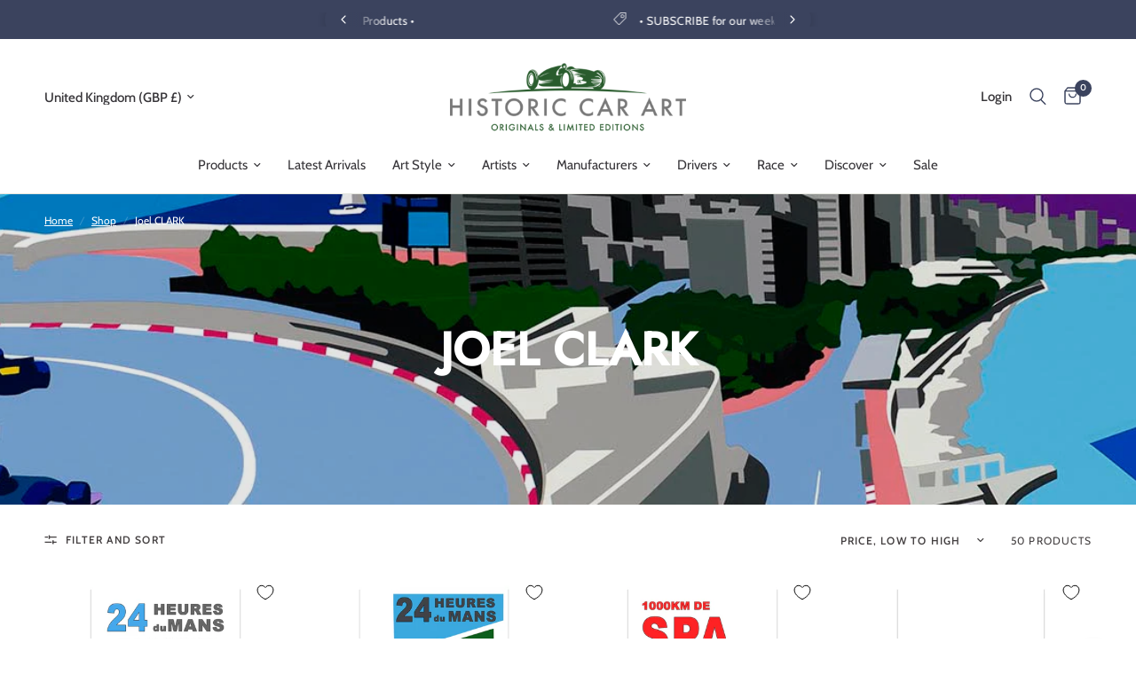

--- FILE ---
content_type: text/html; charset=utf-8
request_url: https://historiccarart.net/collections/joel-clark?drivers=58&page=1
body_size: 60883
content:
<!doctype html><html class="no-js" lang="en" dir="ltr">
<head>
	<meta charset="utf-8">
	<meta http-equiv="X-UA-Compatible" content="IE=edge,chrome=1">
	<meta name="viewport" content="width=device-width, initial-scale=1, maximum-scale=5, viewport-fit=cover">
	<meta name="theme-color" content="#ffffff">
	<link rel="canonical" href="https://historiccarart.net/collections/joel-clark">
	<link rel="preconnect" href="https://cdn.shopify.com" crossorigin>
	<link rel="preload" as="style" href="//historiccarart.net/cdn/shop/t/3/assets/app.css?v=78011913382338766651706029218">

<link rel="preload" as="image" href="//historiccarart.net/cdn/shop/collections/banner-1496051173-artist-header-joel-clark-2_20x3_crop_center.jpg?v=1709057972" imagesrcset="//historiccarart.net/cdn/shop/collections/banner-1496051173-artist-header-joel-clark-2_375x56_crop_center.jpg?v=1709057972 375w,//historiccarart.net/cdn/shop/collections/banner-1496051173-artist-header-joel-clark-2_2000x300_crop_center.jpg?v=1709057972 2000w" imagesizes="auto">


<link href="//historiccarart.net/cdn/shop/t/3/assets/animations.min.js?v=43857518744990237831703161822" as="script" rel="preload">

<link href="//historiccarart.net/cdn/shop/t/3/assets/vendor.min.js?v=24387807840910288901706029220" as="script" rel="preload">
<link href="//historiccarart.net/cdn/shop/t/3/assets/app.js?v=167852628596508315521704219398" as="script" rel="preload">
<link href="//historiccarart.net/cdn/shop/t/3/assets/slideshow.js?v=115107029526227389951703161822" as="script" rel="preload">

<script>
window.lazySizesConfig = window.lazySizesConfig || {};
window.lazySizesConfig.expand = 250;
window.lazySizesConfig.loadMode = 1;
window.lazySizesConfig.loadHidden = false;
</script>


	<script src="//historiccarart.net/cdn/shop/t/3/assets/regular.js?v=32303184565706932511707752396" type="text/javascript"></script>
	<script src="//historiccarart.net/cdn/shop/t/3/assets/fontawesome.js?v=79819366026590785471707752398" type="text/javascript"></script>

	<link rel="icon" type="image/png" href="//historiccarart.net/cdn/shop/files/favicon.png?crop=center&height=32&v=1703164627&width=32">

	<title>Joel CLARK &ndash; Historic Car Art
	</title>

	
	<meta name="description" content="Buy limited edition prints and original art by Joel CLARK. Remarkable prints of Porsche, Ferrari, Rally Cars, James Hunt and more.">
	<link rel="preconnect" href="https://fonts.shopifycdn.com" crossorigin>

<meta property="og:site_name" content="Historic Car Art">
<meta property="og:url" content="https://historiccarart.net/collections/joel-clark">
<meta property="og:title" content="Joel CLARK">
<meta property="og:type" content="product.group">
<meta property="og:description" content="Buy limited edition prints and original art by Joel CLARK. Remarkable prints of Porsche, Ferrari, Rally Cars, James Hunt and more."><meta property="og:image" content="http://historiccarart.net/cdn/shop/collections/banner-1496051173-artist-header-joel-clark-2.jpg?v=1709057972">
  <meta property="og:image:secure_url" content="https://historiccarart.net/cdn/shop/collections/banner-1496051173-artist-header-joel-clark-2.jpg?v=1709057972">
  <meta property="og:image:width" content="2000">
  <meta property="og:image:height" content="300"><meta name="twitter:site" content="@historiccarart"><meta name="twitter:card" content="summary_large_image">
<meta name="twitter:title" content="Joel CLARK">
<meta name="twitter:description" content="Buy limited edition prints and original art by Joel CLARK. Remarkable prints of Porsche, Ferrari, Rally Cars, James Hunt and more.">


	<link href="//historiccarart.net/cdn/shop/t/3/assets/app.css?v=78011913382338766651706029218" rel="stylesheet" type="text/css" media="all" />
	<link href="//historiccarart.net/cdn/shop/t/3/assets/surefire.css?v=7184414658625010721709727754" rel="stylesheet" type="text/css" media="all" />

	<style data-shopify>
	@font-face {
  font-family: Cabin;
  font-weight: 400;
  font-style: normal;
  font-display: swap;
  src: url("//historiccarart.net/cdn/fonts/cabin/cabin_n4.cefc6494a78f87584a6f312fea532919154f66fe.woff2") format("woff2"),
       url("//historiccarart.net/cdn/fonts/cabin/cabin_n4.8c16611b00f59d27f4b27ce4328dfe514ce77517.woff") format("woff");
}

@font-face {
  font-family: Cabin;
  font-weight: 500;
  font-style: normal;
  font-display: swap;
  src: url("//historiccarart.net/cdn/fonts/cabin/cabin_n5.0250ac238cfbbff14d3c16fcc89f227ca95d5c6f.woff2") format("woff2"),
       url("//historiccarart.net/cdn/fonts/cabin/cabin_n5.46470cf25a90d766aece73a31a42bfd8ef7a470b.woff") format("woff");
}

@font-face {
  font-family: Cabin;
  font-weight: 600;
  font-style: normal;
  font-display: swap;
  src: url("//historiccarart.net/cdn/fonts/cabin/cabin_n6.c6b1e64927bbec1c65aab7077888fb033480c4f7.woff2") format("woff2"),
       url("//historiccarart.net/cdn/fonts/cabin/cabin_n6.6c2e65d54c893ad9f1390da3b810b8e6cf976a4f.woff") format("woff");
}

@font-face {
  font-family: Cabin;
  font-weight: 400;
  font-style: italic;
  font-display: swap;
  src: url("//historiccarart.net/cdn/fonts/cabin/cabin_i4.d89c1b32b09ecbc46c12781fcf7b2085f17c0be9.woff2") format("woff2"),
       url("//historiccarart.net/cdn/fonts/cabin/cabin_i4.0a521b11d0b69adfc41e22a263eec7c02aecfe99.woff") format("woff");
}

@font-face {
  font-family: Cabin;
  font-weight: 600;
  font-style: italic;
  font-display: swap;
  src: url("//historiccarart.net/cdn/fonts/cabin/cabin_i6.f09e39e860dd73a664673caf87e5a0b93b584340.woff2") format("woff2"),
       url("//historiccarart.net/cdn/fonts/cabin/cabin_i6.5b37bf1fce036a7ee54dbf8fb86341d9c8883ee1.woff") format("woff");
}


		@font-face {
  font-family: Jost;
  font-weight: 500;
  font-style: normal;
  font-display: swap;
  src: url("//historiccarart.net/cdn/fonts/jost/jost_n5.7c8497861ffd15f4e1284cd221f14658b0e95d61.woff2") format("woff2"),
       url("//historiccarart.net/cdn/fonts/jost/jost_n5.fb6a06896db583cc2df5ba1b30d9c04383119dd9.woff") format("woff");
}

@font-face {
  font-family: Jost;
  font-weight: 400;
  font-style: normal;
  font-display: swap;
  src: url("//historiccarart.net/cdn/fonts/jost/jost_n4.d47a1b6347ce4a4c9f437608011273009d91f2b7.woff2") format("woff2"),
       url("//historiccarart.net/cdn/fonts/jost/jost_n4.791c46290e672b3f85c3d1c651ef2efa3819eadd.woff") format("woff");
}

h1,h2,h3,h4,h5,h6,
	.h1,.h2,.h3,.h4,.h5,.h6,
	.logolink.text-logo,
	.heading-font,
	.h1-xlarge,
	.h1-large,
	.customer-addresses .my-address .address-index {
		font-style: normal;
		font-weight: 500;
		font-family: Jost, sans-serif;
	}
	body,
	.body-font,
	.thb-product-detail .product-title {
		font-style: normal;
		font-weight: 400;
		font-family: Cabin, sans-serif;
	}
	:root {
		--font-body-scale: 1.0;
		--font-body-line-height-scale: 1.0;
		--font-body-letter-spacing: 0.0em;
		--font-announcement-scale: 1.0;
		--font-heading-scale: 1.0;
		--font-heading-line-height-scale: 1.0;
		--font-heading-letter-spacing: 0.0em;
		--font-navigation-scale: 1.0;
		--font-product-title-scale: 1.0;
		--font-product-title-line-height-scale: 1.0;
		--button-letter-spacing: 0.02em;--bg-body: #ffffff;
			--bg-body-rgb: 255,255,255;
			--bg-body-darken: #f7f7f7;
			--payment-terms-background-color: #ffffff;--color-body: #433f40;
		  --color-body-rgb: 67,63,64;--color-accent: #373539;
			--color-accent-rgb: 55,53,57;--color-border: #e4e5dd;--color-form-border: #b2b3ab;--color-announcement-bar-text: #ffffff;--color-announcement-bar-bg: #3b435e;--color-header-bg: #ffffff;
			--color-header-bg-rgb: 255,255,255;--color-header-text: #373539;
			--color-header-text-rgb: 55,53,57;--color-header-links: #373539;--color-header-links-hover: #285b2d;--color-header-icons: #3b435e;--color-header-border: #e4e5dd;--solid-button-background: #373539;--solid-button-label: #ffffff;--outline-button-label: #373539;--color-price: #373539;--color-star: #e4b600;--color-dots: #373539;--color-inventory-instock: #285b2d;--color-inventory-lowstock: #c16a35;--section-spacing-mobile: 50px;--section-spacing-desktop: 90px;--button-border-radius: 0px;--color-badge-text: #ffffff;--color-badge-sold-out: #939393;--color-badge-sale: #151515;--badge-corner-radius: 13px;--color-footer-text: #FFFFFF;
			--color-footer-text-rgb: 255,255,255;--color-footer-link: #f1eee2;--color-footer-link-hover: #9bd0d4;--color-footer-border: #0d575d;
			--color-footer-border-rgb: 13,87,93;--color-footer-bg: #0d575d;}
</style>


	<script>
		window.theme = window.theme || {};
		theme = {
			settings: {
				money_with_currency_format:"£{{amount}}",
				cart_drawer:true,
				product_id: false,
			},
			routes: {
				root_url: '/',
				cart_url: '/cart',
				cart_add_url: '/cart/add',
				search_url: '/search',
				cart_change_url: '/cart/change',
				cart_update_url: '/cart/update',
				predictive_search_url: '/search/suggest',
			},
			variantStrings: {
        addToCart: `Add to cart`,
        soldOut: `Sold out`,
        unavailable: `Unavailable`,
      },
			strings: {
				requiresTerms: `You must agree with the terms and conditions of sales to check out`,
			}
		};
	</script>
	<script>window.performance && window.performance.mark && window.performance.mark('shopify.content_for_header.start');</script><meta id="shopify-digital-wallet" name="shopify-digital-wallet" content="/85225668916/digital_wallets/dialog">
<meta name="shopify-checkout-api-token" content="c90bb6b23b4348cea4b10ae6a6b0ab40">
<link rel="alternate" type="application/atom+xml" title="Feed" href="/collections/joel-clark.atom" />
<link rel="next" href="/collections/joel-clark?page=2">
<link rel="alternate" type="application/json+oembed" href="https://historiccarart.net/collections/joel-clark.oembed">
<script async="async" src="/checkouts/internal/preloads.js?locale=en-GB"></script>
<link rel="preconnect" href="https://shop.app" crossorigin="anonymous">
<script async="async" src="https://shop.app/checkouts/internal/preloads.js?locale=en-GB&shop_id=85225668916" crossorigin="anonymous"></script>
<script id="apple-pay-shop-capabilities" type="application/json">{"shopId":85225668916,"countryCode":"GB","currencyCode":"GBP","merchantCapabilities":["supports3DS"],"merchantId":"gid:\/\/shopify\/Shop\/85225668916","merchantName":"Historic Car Art","requiredBillingContactFields":["postalAddress","email","phone"],"requiredShippingContactFields":["postalAddress","email","phone"],"shippingType":"shipping","supportedNetworks":["visa","maestro","masterCard","amex","discover","elo"],"total":{"type":"pending","label":"Historic Car Art","amount":"1.00"},"shopifyPaymentsEnabled":true,"supportsSubscriptions":true}</script>
<script id="shopify-features" type="application/json">{"accessToken":"c90bb6b23b4348cea4b10ae6a6b0ab40","betas":["rich-media-storefront-analytics"],"domain":"historiccarart.net","predictiveSearch":true,"shopId":85225668916,"locale":"en"}</script>
<script>var Shopify = Shopify || {};
Shopify.shop = "historic-car-art.myshopify.com";
Shopify.locale = "en";
Shopify.currency = {"active":"GBP","rate":"1.0"};
Shopify.country = "GB";
Shopify.theme = {"name":"SF - HCA - V1.0","id":164068589876,"schema_name":"Reformation","schema_version":"2.1.1","theme_store_id":1762,"role":"main"};
Shopify.theme.handle = "null";
Shopify.theme.style = {"id":null,"handle":null};
Shopify.cdnHost = "historiccarart.net/cdn";
Shopify.routes = Shopify.routes || {};
Shopify.routes.root = "/";</script>
<script type="module">!function(o){(o.Shopify=o.Shopify||{}).modules=!0}(window);</script>
<script>!function(o){function n(){var o=[];function n(){o.push(Array.prototype.slice.apply(arguments))}return n.q=o,n}var t=o.Shopify=o.Shopify||{};t.loadFeatures=n(),t.autoloadFeatures=n()}(window);</script>
<script>
  window.ShopifyPay = window.ShopifyPay || {};
  window.ShopifyPay.apiHost = "shop.app\/pay";
  window.ShopifyPay.redirectState = null;
</script>
<script id="shop-js-analytics" type="application/json">{"pageType":"collection"}</script>
<script defer="defer" async type="module" src="//historiccarart.net/cdn/shopifycloud/shop-js/modules/v2/client.init-shop-cart-sync_CGREiBkR.en.esm.js"></script>
<script defer="defer" async type="module" src="//historiccarart.net/cdn/shopifycloud/shop-js/modules/v2/chunk.common_Bt2Up4BP.esm.js"></script>
<script type="module">
  await import("//historiccarart.net/cdn/shopifycloud/shop-js/modules/v2/client.init-shop-cart-sync_CGREiBkR.en.esm.js");
await import("//historiccarart.net/cdn/shopifycloud/shop-js/modules/v2/chunk.common_Bt2Up4BP.esm.js");

  window.Shopify.SignInWithShop?.initShopCartSync?.({"fedCMEnabled":true,"windoidEnabled":true});

</script>
<script>
  window.Shopify = window.Shopify || {};
  if (!window.Shopify.featureAssets) window.Shopify.featureAssets = {};
  window.Shopify.featureAssets['shop-js'] = {"shop-cart-sync":["modules/v2/client.shop-cart-sync_CQNAmp__.en.esm.js","modules/v2/chunk.common_Bt2Up4BP.esm.js"],"init-windoid":["modules/v2/client.init-windoid_BMafEeJe.en.esm.js","modules/v2/chunk.common_Bt2Up4BP.esm.js"],"shop-cash-offers":["modules/v2/client.shop-cash-offers_3d66YIS3.en.esm.js","modules/v2/chunk.common_Bt2Up4BP.esm.js","modules/v2/chunk.modal_Dk0o9ppo.esm.js"],"init-fed-cm":["modules/v2/client.init-fed-cm_B-WG4sqw.en.esm.js","modules/v2/chunk.common_Bt2Up4BP.esm.js"],"shop-toast-manager":["modules/v2/client.shop-toast-manager_DhuhblEJ.en.esm.js","modules/v2/chunk.common_Bt2Up4BP.esm.js"],"shop-button":["modules/v2/client.shop-button_B5xLHL5j.en.esm.js","modules/v2/chunk.common_Bt2Up4BP.esm.js"],"avatar":["modules/v2/client.avatar_BTnouDA3.en.esm.js"],"init-shop-email-lookup-coordinator":["modules/v2/client.init-shop-email-lookup-coordinator_hqFayTDE.en.esm.js","modules/v2/chunk.common_Bt2Up4BP.esm.js"],"init-shop-cart-sync":["modules/v2/client.init-shop-cart-sync_CGREiBkR.en.esm.js","modules/v2/chunk.common_Bt2Up4BP.esm.js"],"shop-login-button":["modules/v2/client.shop-login-button_g5QkWrqe.en.esm.js","modules/v2/chunk.common_Bt2Up4BP.esm.js","modules/v2/chunk.modal_Dk0o9ppo.esm.js"],"pay-button":["modules/v2/client.pay-button_Cuf0bNvL.en.esm.js","modules/v2/chunk.common_Bt2Up4BP.esm.js"],"init-shop-for-new-customer-accounts":["modules/v2/client.init-shop-for-new-customer-accounts_Bxwhl6__.en.esm.js","modules/v2/client.shop-login-button_g5QkWrqe.en.esm.js","modules/v2/chunk.common_Bt2Up4BP.esm.js","modules/v2/chunk.modal_Dk0o9ppo.esm.js"],"init-customer-accounts-sign-up":["modules/v2/client.init-customer-accounts-sign-up_al3d1WE3.en.esm.js","modules/v2/client.shop-login-button_g5QkWrqe.en.esm.js","modules/v2/chunk.common_Bt2Up4BP.esm.js","modules/v2/chunk.modal_Dk0o9ppo.esm.js"],"shop-follow-button":["modules/v2/client.shop-follow-button_B9MutJJO.en.esm.js","modules/v2/chunk.common_Bt2Up4BP.esm.js","modules/v2/chunk.modal_Dk0o9ppo.esm.js"],"checkout-modal":["modules/v2/client.checkout-modal_OBPaeP-J.en.esm.js","modules/v2/chunk.common_Bt2Up4BP.esm.js","modules/v2/chunk.modal_Dk0o9ppo.esm.js"],"init-customer-accounts":["modules/v2/client.init-customer-accounts_Brxa5h1K.en.esm.js","modules/v2/client.shop-login-button_g5QkWrqe.en.esm.js","modules/v2/chunk.common_Bt2Up4BP.esm.js","modules/v2/chunk.modal_Dk0o9ppo.esm.js"],"lead-capture":["modules/v2/client.lead-capture_BBBv1Qpe.en.esm.js","modules/v2/chunk.common_Bt2Up4BP.esm.js","modules/v2/chunk.modal_Dk0o9ppo.esm.js"],"shop-login":["modules/v2/client.shop-login_DoNRI_y4.en.esm.js","modules/v2/chunk.common_Bt2Up4BP.esm.js","modules/v2/chunk.modal_Dk0o9ppo.esm.js"],"payment-terms":["modules/v2/client.payment-terms_BlOJedZ2.en.esm.js","modules/v2/chunk.common_Bt2Up4BP.esm.js","modules/v2/chunk.modal_Dk0o9ppo.esm.js"]};
</script>
<script id="__st">var __st={"a":85225668916,"offset":0,"reqid":"0a7578f7-adea-4013-afed-9f6a6b998587-1762846636","pageurl":"historiccarart.net\/collections\/joel-clark?drivers=58\u0026page=1","u":"584f52d047f7","p":"collection","rtyp":"collection","rid":470173548852};</script>
<script>window.ShopifyPaypalV4VisibilityTracking = true;</script>
<script id="captcha-bootstrap">!function(){'use strict';const t='contact',e='account',n='new_comment',o=[[t,t],['blogs',n],['comments',n],[t,'customer']],c=[[e,'customer_login'],[e,'guest_login'],[e,'recover_customer_password'],[e,'create_customer']],r=t=>t.map((([t,e])=>`form[action*='/${t}']:not([data-nocaptcha='true']) input[name='form_type'][value='${e}']`)).join(','),a=t=>()=>t?[...document.querySelectorAll(t)].map((t=>t.form)):[];function s(){const t=[...o],e=r(t);return a(e)}const i='password',u='form_key',d=['recaptcha-v3-token','g-recaptcha-response','h-captcha-response',i],f=()=>{try{return window.sessionStorage}catch{return}},m='__shopify_v',_=t=>t.elements[u];function p(t,e,n=!1){try{const o=window.sessionStorage,c=JSON.parse(o.getItem(e)),{data:r}=function(t){const{data:e,action:n}=t;return t[m]||n?{data:e,action:n}:{data:t,action:n}}(c);for(const[e,n]of Object.entries(r))t.elements[e]&&(t.elements[e].value=n);n&&o.removeItem(e)}catch(o){console.error('form repopulation failed',{error:o})}}const l='form_type',E='cptcha';function T(t){t.dataset[E]=!0}const w=window,h=w.document,L='Shopify',v='ce_forms',y='captcha';let A=!1;((t,e)=>{const n=(g='f06e6c50-85a8-45c8-87d0-21a2b65856fe',I='https://cdn.shopify.com/shopifycloud/storefront-forms-hcaptcha/ce_storefront_forms_captcha_hcaptcha.v1.5.2.iife.js',D={infoText:'Protected by hCaptcha',privacyText:'Privacy',termsText:'Terms'},(t,e,n)=>{const o=w[L][v],c=o.bindForm;if(c)return c(t,g,e,D).then(n);var r;o.q.push([[t,g,e,D],n]),r=I,A||(h.body.append(Object.assign(h.createElement('script'),{id:'captcha-provider',async:!0,src:r})),A=!0)});var g,I,D;w[L]=w[L]||{},w[L][v]=w[L][v]||{},w[L][v].q=[],w[L][y]=w[L][y]||{},w[L][y].protect=function(t,e){n(t,void 0,e),T(t)},Object.freeze(w[L][y]),function(t,e,n,w,h,L){const[v,y,A,g]=function(t,e,n){const i=e?o:[],u=t?c:[],d=[...i,...u],f=r(d),m=r(i),_=r(d.filter((([t,e])=>n.includes(e))));return[a(f),a(m),a(_),s()]}(w,h,L),I=t=>{const e=t.target;return e instanceof HTMLFormElement?e:e&&e.form},D=t=>v().includes(t);t.addEventListener('submit',(t=>{const e=I(t);if(!e)return;const n=D(e)&&!e.dataset.hcaptchaBound&&!e.dataset.recaptchaBound,o=_(e),c=g().includes(e)&&(!o||!o.value);(n||c)&&t.preventDefault(),c&&!n&&(function(t){try{if(!f())return;!function(t){const e=f();if(!e)return;const n=_(t);if(!n)return;const o=n.value;o&&e.removeItem(o)}(t);const e=Array.from(Array(32),(()=>Math.random().toString(36)[2])).join('');!function(t,e){_(t)||t.append(Object.assign(document.createElement('input'),{type:'hidden',name:u})),t.elements[u].value=e}(t,e),function(t,e){const n=f();if(!n)return;const o=[...t.querySelectorAll(`input[type='${i}']`)].map((({name:t})=>t)),c=[...d,...o],r={};for(const[a,s]of new FormData(t).entries())c.includes(a)||(r[a]=s);n.setItem(e,JSON.stringify({[m]:1,action:t.action,data:r}))}(t,e)}catch(e){console.error('failed to persist form',e)}}(e),e.submit())}));const S=(t,e)=>{t&&!t.dataset[E]&&(n(t,e.some((e=>e===t))),T(t))};for(const o of['focusin','change'])t.addEventListener(o,(t=>{const e=I(t);D(e)&&S(e,y())}));const B=e.get('form_key'),M=e.get(l),P=B&&M;t.addEventListener('DOMContentLoaded',(()=>{const t=y();if(P)for(const e of t)e.elements[l].value===M&&p(e,B);[...new Set([...A(),...v().filter((t=>'true'===t.dataset.shopifyCaptcha))])].forEach((e=>S(e,t)))}))}(h,new URLSearchParams(w.location.search),n,t,e,['guest_login'])})(!0,!0)}();</script>
<script integrity="sha256-52AcMU7V7pcBOXWImdc/TAGTFKeNjmkeM1Pvks/DTgc=" data-source-attribution="shopify.loadfeatures" defer="defer" src="//historiccarart.net/cdn/shopifycloud/storefront/assets/storefront/load_feature-81c60534.js" crossorigin="anonymous"></script>
<script crossorigin="anonymous" defer="defer" src="//historiccarart.net/cdn/shopifycloud/storefront/assets/shopify_pay/storefront-65b4c6d7.js?v=20250812"></script>
<script data-source-attribution="shopify.dynamic_checkout.dynamic.init">var Shopify=Shopify||{};Shopify.PaymentButton=Shopify.PaymentButton||{isStorefrontPortableWallets:!0,init:function(){window.Shopify.PaymentButton.init=function(){};var t=document.createElement("script");t.src="https://historiccarart.net/cdn/shopifycloud/portable-wallets/latest/portable-wallets.en.js",t.type="module",document.head.appendChild(t)}};
</script>
<script data-source-attribution="shopify.dynamic_checkout.buyer_consent">
  function portableWalletsHideBuyerConsent(e){var t=document.getElementById("shopify-buyer-consent"),n=document.getElementById("shopify-subscription-policy-button");t&&n&&(t.classList.add("hidden"),t.setAttribute("aria-hidden","true"),n.removeEventListener("click",e))}function portableWalletsShowBuyerConsent(e){var t=document.getElementById("shopify-buyer-consent"),n=document.getElementById("shopify-subscription-policy-button");t&&n&&(t.classList.remove("hidden"),t.removeAttribute("aria-hidden"),n.addEventListener("click",e))}window.Shopify?.PaymentButton&&(window.Shopify.PaymentButton.hideBuyerConsent=portableWalletsHideBuyerConsent,window.Shopify.PaymentButton.showBuyerConsent=portableWalletsShowBuyerConsent);
</script>
<script data-source-attribution="shopify.dynamic_checkout.cart.bootstrap">document.addEventListener("DOMContentLoaded",(function(){function t(){return document.querySelector("shopify-accelerated-checkout-cart, shopify-accelerated-checkout")}if(t())Shopify.PaymentButton.init();else{new MutationObserver((function(e,n){t()&&(Shopify.PaymentButton.init(),n.disconnect())})).observe(document.body,{childList:!0,subtree:!0})}}));
</script>
<link id="shopify-accelerated-checkout-styles" rel="stylesheet" media="screen" href="https://historiccarart.net/cdn/shopifycloud/portable-wallets/latest/accelerated-checkout-backwards-compat.css" crossorigin="anonymous">
<style id="shopify-accelerated-checkout-cart">
        #shopify-buyer-consent {
  margin-top: 1em;
  display: inline-block;
  width: 100%;
}

#shopify-buyer-consent.hidden {
  display: none;
}

#shopify-subscription-policy-button {
  background: none;
  border: none;
  padding: 0;
  text-decoration: underline;
  font-size: inherit;
  cursor: pointer;
}

#shopify-subscription-policy-button::before {
  box-shadow: none;
}

      </style>

<script>window.performance && window.performance.mark && window.performance.mark('shopify.content_for_header.end');</script> <!-- Header hook for plugins -->

	<script>document.documentElement.className = document.documentElement.className.replace('no-js', 'js');</script>
<!-- BEGIN app block: shopify://apps/klaviyo-email-marketing-sms/blocks/klaviyo-onsite-embed/2632fe16-c075-4321-a88b-50b567f42507 -->












  <script async src="https://static.klaviyo.com/onsite/js/Ut7Sr3/klaviyo.js?company_id=Ut7Sr3"></script>
  <script>!function(){if(!window.klaviyo){window._klOnsite=window._klOnsite||[];try{window.klaviyo=new Proxy({},{get:function(n,i){return"push"===i?function(){var n;(n=window._klOnsite).push.apply(n,arguments)}:function(){for(var n=arguments.length,o=new Array(n),w=0;w<n;w++)o[w]=arguments[w];var t="function"==typeof o[o.length-1]?o.pop():void 0,e=new Promise((function(n){window._klOnsite.push([i].concat(o,[function(i){t&&t(i),n(i)}]))}));return e}}})}catch(n){window.klaviyo=window.klaviyo||[],window.klaviyo.push=function(){var n;(n=window._klOnsite).push.apply(n,arguments)}}}}();</script>

  




  <script>
    window.klaviyoReviewsProductDesignMode = false
  </script>







<!-- END app block --><link href="https://monorail-edge.shopifysvc.com" rel="dns-prefetch">
<script>(function(){if ("sendBeacon" in navigator && "performance" in window) {try {var session_token_from_headers = performance.getEntriesByType('navigation')[0].serverTiming.find(x => x.name == '_s').description;} catch {var session_token_from_headers = undefined;}var session_cookie_matches = document.cookie.match(/_shopify_s=([^;]*)/);var session_token_from_cookie = session_cookie_matches && session_cookie_matches.length === 2 ? session_cookie_matches[1] : "";var session_token = session_token_from_headers || session_token_from_cookie || "";function handle_abandonment_event(e) {var entries = performance.getEntries().filter(function(entry) {return /monorail-edge.shopifysvc.com/.test(entry.name);});if (!window.abandonment_tracked && entries.length === 0) {window.abandonment_tracked = true;var currentMs = Date.now();var navigation_start = performance.timing.navigationStart;var payload = {shop_id: 85225668916,url: window.location.href,navigation_start,duration: currentMs - navigation_start,session_token,page_type: "collection"};window.navigator.sendBeacon("https://monorail-edge.shopifysvc.com/v1/produce", JSON.stringify({schema_id: "online_store_buyer_site_abandonment/1.1",payload: payload,metadata: {event_created_at_ms: currentMs,event_sent_at_ms: currentMs}}));}}window.addEventListener('pagehide', handle_abandonment_event);}}());</script>
<script id="web-pixels-manager-setup">(function e(e,d,r,n,o){if(void 0===o&&(o={}),!Boolean(null===(a=null===(i=window.Shopify)||void 0===i?void 0:i.analytics)||void 0===a?void 0:a.replayQueue)){var i,a;window.Shopify=window.Shopify||{};var t=window.Shopify;t.analytics=t.analytics||{};var s=t.analytics;s.replayQueue=[],s.publish=function(e,d,r){return s.replayQueue.push([e,d,r]),!0};try{self.performance.mark("wpm:start")}catch(e){}var l=function(){var e={modern:/Edge?\/(1{2}[4-9]|1[2-9]\d|[2-9]\d{2}|\d{4,})\.\d+(\.\d+|)|Firefox\/(1{2}[4-9]|1[2-9]\d|[2-9]\d{2}|\d{4,})\.\d+(\.\d+|)|Chrom(ium|e)\/(9{2}|\d{3,})\.\d+(\.\d+|)|(Maci|X1{2}).+ Version\/(15\.\d+|(1[6-9]|[2-9]\d|\d{3,})\.\d+)([,.]\d+|)( \(\w+\)|)( Mobile\/\w+|) Safari\/|Chrome.+OPR\/(9{2}|\d{3,})\.\d+\.\d+|(CPU[ +]OS|iPhone[ +]OS|CPU[ +]iPhone|CPU IPhone OS|CPU iPad OS)[ +]+(15[._]\d+|(1[6-9]|[2-9]\d|\d{3,})[._]\d+)([._]\d+|)|Android:?[ /-](13[3-9]|1[4-9]\d|[2-9]\d{2}|\d{4,})(\.\d+|)(\.\d+|)|Android.+Firefox\/(13[5-9]|1[4-9]\d|[2-9]\d{2}|\d{4,})\.\d+(\.\d+|)|Android.+Chrom(ium|e)\/(13[3-9]|1[4-9]\d|[2-9]\d{2}|\d{4,})\.\d+(\.\d+|)|SamsungBrowser\/([2-9]\d|\d{3,})\.\d+/,legacy:/Edge?\/(1[6-9]|[2-9]\d|\d{3,})\.\d+(\.\d+|)|Firefox\/(5[4-9]|[6-9]\d|\d{3,})\.\d+(\.\d+|)|Chrom(ium|e)\/(5[1-9]|[6-9]\d|\d{3,})\.\d+(\.\d+|)([\d.]+$|.*Safari\/(?![\d.]+ Edge\/[\d.]+$))|(Maci|X1{2}).+ Version\/(10\.\d+|(1[1-9]|[2-9]\d|\d{3,})\.\d+)([,.]\d+|)( \(\w+\)|)( Mobile\/\w+|) Safari\/|Chrome.+OPR\/(3[89]|[4-9]\d|\d{3,})\.\d+\.\d+|(CPU[ +]OS|iPhone[ +]OS|CPU[ +]iPhone|CPU IPhone OS|CPU iPad OS)[ +]+(10[._]\d+|(1[1-9]|[2-9]\d|\d{3,})[._]\d+)([._]\d+|)|Android:?[ /-](13[3-9]|1[4-9]\d|[2-9]\d{2}|\d{4,})(\.\d+|)(\.\d+|)|Mobile Safari.+OPR\/([89]\d|\d{3,})\.\d+\.\d+|Android.+Firefox\/(13[5-9]|1[4-9]\d|[2-9]\d{2}|\d{4,})\.\d+(\.\d+|)|Android.+Chrom(ium|e)\/(13[3-9]|1[4-9]\d|[2-9]\d{2}|\d{4,})\.\d+(\.\d+|)|Android.+(UC? ?Browser|UCWEB|U3)[ /]?(15\.([5-9]|\d{2,})|(1[6-9]|[2-9]\d|\d{3,})\.\d+)\.\d+|SamsungBrowser\/(5\.\d+|([6-9]|\d{2,})\.\d+)|Android.+MQ{2}Browser\/(14(\.(9|\d{2,})|)|(1[5-9]|[2-9]\d|\d{3,})(\.\d+|))(\.\d+|)|K[Aa][Ii]OS\/(3\.\d+|([4-9]|\d{2,})\.\d+)(\.\d+|)/},d=e.modern,r=e.legacy,n=navigator.userAgent;return n.match(d)?"modern":n.match(r)?"legacy":"unknown"}(),u="modern"===l?"modern":"legacy",c=(null!=n?n:{modern:"",legacy:""})[u],f=function(e){return[e.baseUrl,"/wpm","/b",e.hashVersion,"modern"===e.buildTarget?"m":"l",".js"].join("")}({baseUrl:d,hashVersion:r,buildTarget:u}),m=function(e){var d=e.version,r=e.bundleTarget,n=e.surface,o=e.pageUrl,i=e.monorailEndpoint;return{emit:function(e){var a=e.status,t=e.errorMsg,s=(new Date).getTime(),l=JSON.stringify({metadata:{event_sent_at_ms:s},events:[{schema_id:"web_pixels_manager_load/3.1",payload:{version:d,bundle_target:r,page_url:o,status:a,surface:n,error_msg:t},metadata:{event_created_at_ms:s}}]});if(!i)return console&&console.warn&&console.warn("[Web Pixels Manager] No Monorail endpoint provided, skipping logging."),!1;try{return self.navigator.sendBeacon.bind(self.navigator)(i,l)}catch(e){}var u=new XMLHttpRequest;try{return u.open("POST",i,!0),u.setRequestHeader("Content-Type","text/plain"),u.send(l),!0}catch(e){return console&&console.warn&&console.warn("[Web Pixels Manager] Got an unhandled error while logging to Monorail."),!1}}}}({version:r,bundleTarget:l,surface:e.surface,pageUrl:self.location.href,monorailEndpoint:e.monorailEndpoint});try{o.browserTarget=l,function(e){var d=e.src,r=e.async,n=void 0===r||r,o=e.onload,i=e.onerror,a=e.sri,t=e.scriptDataAttributes,s=void 0===t?{}:t,l=document.createElement("script"),u=document.querySelector("head"),c=document.querySelector("body");if(l.async=n,l.src=d,a&&(l.integrity=a,l.crossOrigin="anonymous"),s)for(var f in s)if(Object.prototype.hasOwnProperty.call(s,f))try{l.dataset[f]=s[f]}catch(e){}if(o&&l.addEventListener("load",o),i&&l.addEventListener("error",i),u)u.appendChild(l);else{if(!c)throw new Error("Did not find a head or body element to append the script");c.appendChild(l)}}({src:f,async:!0,onload:function(){if(!function(){var e,d;return Boolean(null===(d=null===(e=window.Shopify)||void 0===e?void 0:e.analytics)||void 0===d?void 0:d.initialized)}()){var d=window.webPixelsManager.init(e)||void 0;if(d){var r=window.Shopify.analytics;r.replayQueue.forEach((function(e){var r=e[0],n=e[1],o=e[2];d.publishCustomEvent(r,n,o)})),r.replayQueue=[],r.publish=d.publishCustomEvent,r.visitor=d.visitor,r.initialized=!0}}},onerror:function(){return m.emit({status:"failed",errorMsg:"".concat(f," has failed to load")})},sri:function(e){var d=/^sha384-[A-Za-z0-9+/=]+$/;return"string"==typeof e&&d.test(e)}(c)?c:"",scriptDataAttributes:o}),m.emit({status:"loading"})}catch(e){m.emit({status:"failed",errorMsg:(null==e?void 0:e.message)||"Unknown error"})}}})({shopId: 85225668916,storefrontBaseUrl: "https://historiccarart.net",extensionsBaseUrl: "https://extensions.shopifycdn.com/cdn/shopifycloud/web-pixels-manager",monorailEndpoint: "https://monorail-edge.shopifysvc.com/unstable/produce_batch",surface: "storefront-renderer",enabledBetaFlags: ["2dca8a86"],webPixelsConfigList: [{"id":"923238787","configuration":"{\"config\":\"{\\\"pixel_id\\\":\\\"G-7PSF4RM1JT\\\",\\\"gtag_events\\\":[{\\\"type\\\":\\\"purchase\\\",\\\"action_label\\\":\\\"G-7PSF4RM1JT\\\"},{\\\"type\\\":\\\"page_view\\\",\\\"action_label\\\":\\\"G-7PSF4RM1JT\\\"},{\\\"type\\\":\\\"view_item\\\",\\\"action_label\\\":\\\"G-7PSF4RM1JT\\\"},{\\\"type\\\":\\\"search\\\",\\\"action_label\\\":\\\"G-7PSF4RM1JT\\\"},{\\\"type\\\":\\\"add_to_cart\\\",\\\"action_label\\\":\\\"G-7PSF4RM1JT\\\"},{\\\"type\\\":\\\"begin_checkout\\\",\\\"action_label\\\":\\\"G-7PSF4RM1JT\\\"},{\\\"type\\\":\\\"add_payment_info\\\",\\\"action_label\\\":\\\"G-7PSF4RM1JT\\\"}],\\\"enable_monitoring_mode\\\":false}\"}","eventPayloadVersion":"v1","runtimeContext":"OPEN","scriptVersion":"b2a88bafab3e21179ed38636efcd8a93","type":"APP","apiClientId":1780363,"privacyPurposes":[],"dataSharingAdjustments":{"protectedCustomerApprovalScopes":["read_customer_address","read_customer_email","read_customer_name","read_customer_personal_data","read_customer_phone"]}},{"id":"shopify-app-pixel","configuration":"{}","eventPayloadVersion":"v1","runtimeContext":"STRICT","scriptVersion":"0450","apiClientId":"shopify-pixel","type":"APP","privacyPurposes":["ANALYTICS","MARKETING"]},{"id":"shopify-custom-pixel","eventPayloadVersion":"v1","runtimeContext":"LAX","scriptVersion":"0450","apiClientId":"shopify-pixel","type":"CUSTOM","privacyPurposes":["ANALYTICS","MARKETING"]}],isMerchantRequest: false,initData: {"shop":{"name":"Historic Car Art","paymentSettings":{"currencyCode":"GBP"},"myshopifyDomain":"historic-car-art.myshopify.com","countryCode":"GB","storefrontUrl":"https:\/\/historiccarart.net"},"customer":null,"cart":null,"checkout":null,"productVariants":[],"purchasingCompany":null},},"https://historiccarart.net/cdn","ae1676cfwd2530674p4253c800m34e853cb",{"modern":"","legacy":""},{"shopId":"85225668916","storefrontBaseUrl":"https:\/\/historiccarart.net","extensionBaseUrl":"https:\/\/extensions.shopifycdn.com\/cdn\/shopifycloud\/web-pixels-manager","surface":"storefront-renderer","enabledBetaFlags":"[\"2dca8a86\"]","isMerchantRequest":"false","hashVersion":"ae1676cfwd2530674p4253c800m34e853cb","publish":"custom","events":"[[\"page_viewed\",{}],[\"collection_viewed\",{\"collection\":{\"id\":\"470173548852\",\"title\":\"Joel CLARK\",\"productVariants\":[{\"price\":{\"amount\":25.0,\"currencyCode\":\"GBP\"},\"product\":{\"title\":\"SPEED ICONS: Le Mans 24 Hours 1971 | Porsche | Poster\",\"vendor\":\"Historic Car Art\",\"id\":\"9005777617204\",\"untranslatedTitle\":\"SPEED ICONS: Le Mans 24 Hours 1971 | Porsche | Poster\",\"url\":\"\/products\/joel-clark-speed-icons-le-mans-24-hours-1971-porsche-poster\",\"type\":\"Giclée Fine Art Print\"},\"id\":\"47729519100212\",\"image\":{\"src\":\"\/\/historiccarart.net\/cdn\/shop\/files\/1494848503-frame-jcp026-speedicons-le-mans-24h-1971-poster.jpg?v=1708525715\"},\"sku\":\"JCP026\",\"title\":\"Speedicons | Race Poster \/ Medium | A3+ \/ None\",\"untranslatedTitle\":\"Speedicons | Race Poster \/ Medium | A3+ \/ None\"},{\"price\":{\"amount\":25.0,\"currencyCode\":\"GBP\"},\"product\":{\"title\":\"SPEED ICONS: Le Mans 24 Hours 1986 | Porsche | Poster\",\"vendor\":\"Historic Car Art\",\"id\":\"9005778043188\",\"untranslatedTitle\":\"SPEED ICONS: Le Mans 24 Hours 1986 | Porsche | Poster\",\"url\":\"\/products\/joel-clark-speed-icons-le-mans-24-hours-1986-porsche-poster\",\"type\":\"Giclée Fine Art Print\"},\"id\":\"47729521066292\",\"image\":{\"src\":\"\/\/historiccarart.net\/cdn\/shop\/files\/1494848700-frame-jcp027-speedicons-le-mans-24h-1986-poster.jpg?v=1708525736\"},\"sku\":\"JCP027\",\"title\":\"Speedicons | Race Poster \/ Medium | A3+ \/ None\",\"untranslatedTitle\":\"Speedicons | Race Poster \/ Medium | A3+ \/ None\"},{\"price\":{\"amount\":25.0,\"currencyCode\":\"GBP\"},\"product\":{\"title\":\"SPEED ICONS: Spa 1000km 1982 | Porsche | Poster\",\"vendor\":\"Historic Car Art\",\"id\":\"9005778567476\",\"untranslatedTitle\":\"SPEED ICONS: Spa 1000km 1982 | Porsche | Poster\",\"url\":\"\/products\/joel-clark-speed-icons-spa-1000km-1982-porsche-poster\",\"type\":\"Giclée Fine Art Print\"},\"id\":\"47729523753268\",\"image\":{\"src\":\"\/\/historiccarart.net\/cdn\/shop\/files\/1494848864-frame-jcp028-speedicons-spa-1000km-1982-poster.jpg?v=1708525757\"},\"sku\":\"JCP028\",\"title\":\"Speedicons | Race Poster \/ Medium | A3+ \/ None\",\"untranslatedTitle\":\"Speedicons | Race Poster \/ Medium | A3+ \/ None\"},{\"price\":{\"amount\":39.0,\"currencyCode\":\"GBP\"},\"product\":{\"title\":\"SPEED ICONS: Porsche Return to Le Mans Series No.1 - Print\",\"vendor\":\"Historic Car Art\",\"id\":\"9005663224116\",\"untranslatedTitle\":\"SPEED ICONS: Porsche Return to Le Mans Series No.1 - Print\",\"url\":\"\/products\/joel-clark-speed-icons-porsche-return-to-le-mans-series-no-1-print\",\"type\":\"Giclée Fine Art Print\"},\"id\":\"48034400076084\",\"image\":{\"src\":\"\/\/historiccarart.net\/cdn\/shop\/files\/1475858730-jcp019-porsche-le-mans-return-1.jpg?v=1708522503\"},\"sku\":\"JCP019\",\"title\":\"Speedicons | Giclée Art Print \/ Standard Edition (M) \/ None\",\"untranslatedTitle\":\"Speedicons | Giclée Art Print \/ Standard Edition (M) \/ None\"},{\"price\":{\"amount\":39.0,\"currencyCode\":\"GBP\"},\"product\":{\"title\":\"SPEED ICONS: Porsche Return to Le Mans Series No.2 - Print\",\"vendor\":\"Historic Car Art\",\"id\":\"9005663584564\",\"untranslatedTitle\":\"SPEED ICONS: Porsche Return to Le Mans Series No.2 - Print\",\"url\":\"\/products\/joel-clark-speed-icons-porsche-return-to-le-mans-series-no-2-print\",\"type\":\"Giclée Fine Art Print\"},\"id\":\"48033163247924\",\"image\":{\"src\":\"\/\/historiccarart.net\/cdn\/shop\/files\/1475858792-jcp020-porsche-le-mans-return-2.jpg?v=1708522514\"},\"sku\":\"JCP020\",\"title\":\"Speedicons | Giclée Art Print \/ Standard Edition (M) \/ None\",\"untranslatedTitle\":\"Speedicons | Giclée Art Print \/ Standard Edition (M) \/ None\"},{\"price\":{\"amount\":39.0,\"currencyCode\":\"GBP\"},\"product\":{\"title\":\"SPEED ICONS: Porsche Return to Le Mans Series No.3 - Print\",\"vendor\":\"Historic Car Art\",\"id\":\"9005663879476\",\"untranslatedTitle\":\"SPEED ICONS: Porsche Return to Le Mans Series No.3 - Print\",\"url\":\"\/products\/joel-clark-speed-icons-porsche-return-to-le-mans-series-no-3-print\",\"type\":\"Giclée Fine Art Print\"},\"id\":\"48033163542836\",\"image\":{\"src\":\"\/\/historiccarart.net\/cdn\/shop\/files\/1475858841-jcp021-porsche-le-mans-return-3.jpg?v=1708522525\"},\"sku\":\"JCP021\",\"title\":\"Speedicons | Giclée Art Print \/ Standard Edition (M) \/ None\",\"untranslatedTitle\":\"Speedicons | Giclée Art Print \/ Standard Edition (M) \/ None\"},{\"price\":{\"amount\":45.0,\"currencyCode\":\"GBP\"},\"product\":{\"title\":\"SPEED ICONS: British Grand Prix 1975 | Poster\",\"vendor\":\"Historic Car Art\",\"id\":\"9005857767732\",\"untranslatedTitle\":\"SPEED ICONS: British Grand Prix 1975 | Poster\",\"url\":\"\/products\/joel-clark-speed-icons-british-grand-prix-1975-poster\",\"type\":\"Giclée Fine Art Print\"},\"id\":\"47729829445940\",\"image\":{\"src\":\"\/\/historiccarart.net\/cdn\/shop\/files\/1549894332-jcp033p-speedicons-james-hunt-gp75-poster.jpg?v=1708528183\"},\"sku\":\"JCP033\",\"title\":\"Print - Open \/ One Size\",\"untranslatedTitle\":\"Print - Open \/ One Size\"},{\"price\":{\"amount\":45.0,\"currencyCode\":\"GBP\"},\"product\":{\"title\":\"SPEED ICONS: British Grand Prix 1976 | Poster\",\"vendor\":\"Historic Car Art\",\"id\":\"9005857997108\",\"untranslatedTitle\":\"SPEED ICONS: British Grand Prix 1976 | Poster\",\"url\":\"\/products\/joel-clark-speed-icons-british-grand-prix-1976-poster\",\"type\":\"Giclée Fine Art Print\"},\"id\":\"47729830101300\",\"image\":{\"src\":\"\/\/historiccarart.net\/cdn\/shop\/files\/1549920392-jcp034p-speedicons-british-gp-76-poster.jpg?v=1708528190\"},\"sku\":\"JCP034\",\"title\":\"Print - Open \/ One Size\",\"untranslatedTitle\":\"Print - Open \/ One Size\"},{\"price\":{\"amount\":45.0,\"currencyCode\":\"GBP\"},\"product\":{\"title\":\"SPEED ICONS: International Touring Cars 1996 Race | Nurburgring | Poster\",\"vendor\":\"Historic Car Art\",\"id\":\"9005858160948\",\"untranslatedTitle\":\"SPEED ICONS: International Touring Cars 1996 Race | Nurburgring | Poster\",\"url\":\"\/products\/joel-clark-speed-icons-international-touring-cars-1996-race-nurburgring-poster\",\"type\":\"Giclée Fine Art Print\"},\"id\":\"47729830756660\",\"image\":{\"src\":\"\/\/historiccarart.net\/cdn\/shop\/files\/1549921076-jcp035p-speedicons-touring-cars-itc-1996-poster.jpg?v=1708528196\"},\"sku\":\"JCP035\",\"title\":\"Print - Open \/ One Size\",\"untranslatedTitle\":\"Print - Open \/ One Size\"},{\"price\":{\"amount\":45.0,\"currencyCode\":\"GBP\"},\"product\":{\"title\":\"SPEED ICONS: Le Mans 24 Hours 1971 | Martini Porsche 917K | Poster\",\"vendor\":\"Historic Car Art\",\"id\":\"9005858324788\",\"untranslatedTitle\":\"SPEED ICONS: Le Mans 24 Hours 1971 | Martini Porsche 917K | Poster\",\"url\":\"\/products\/joel-clark-speed-icons-le-mans-24-hours-1971-martini-porsche-917k-poster\",\"type\":\"Giclée Fine Art Print\"},\"id\":\"47729831313716\",\"image\":{\"src\":\"\/\/historiccarart.net\/cdn\/shop\/files\/1549921482-jcp036p-speedicons-le-mans-1971-poster.jpg?v=1708528203\"},\"sku\":\"JCP036\",\"title\":\"Print - Open \/ One Size\",\"untranslatedTitle\":\"Print - Open \/ One Size\"},{\"price\":{\"amount\":45.0,\"currencyCode\":\"GBP\"},\"product\":{\"title\":\"SPEED ICONS: Pikes Peak Hillclimb 1987 | Poster\",\"vendor\":\"Historic Car Art\",\"id\":\"9005858554164\",\"untranslatedTitle\":\"SPEED ICONS: Pikes Peak Hillclimb 1987 | Poster\",\"url\":\"\/products\/joel-clark-speed-icons-pikes-peak-hillclimb-1987-poster\",\"type\":\"Giclée Fine Art Print\"},\"id\":\"47729831936308\",\"image\":{\"src\":\"\/\/historiccarart.net\/cdn\/shop\/files\/1549921715-jcp037p-speedicons-pikes-peak-poster.jpg?v=1708528209\"},\"sku\":\"JCP037\",\"title\":\"Print - Open \/ One Size\",\"untranslatedTitle\":\"Print - Open \/ One Size\"},{\"price\":{\"amount\":45.0,\"currencyCode\":\"GBP\"},\"product\":{\"title\":\"SPEED ICONS: Lombard RAC Rally 1985 | Poster\",\"vendor\":\"Historic Car Art\",\"id\":\"9005858750772\",\"untranslatedTitle\":\"SPEED ICONS: Lombard RAC Rally 1985 | Poster\",\"url\":\"\/products\/joel-clark-speed-icons-lombard-rac-rally-1985-poster\",\"type\":\"Giclée Fine Art Print\"},\"id\":\"47729832722740\",\"image\":{\"src\":\"\/\/historiccarart.net\/cdn\/shop\/files\/1549922066-jcp038p-speedicons-lombard-rac-rally-1985-poster.jpg?v=1708528216\"},\"sku\":\"JCP038\",\"title\":\"Print - Open \/ One Size\",\"untranslatedTitle\":\"Print - Open \/ One Size\"},{\"price\":{\"amount\":45.0,\"currencyCode\":\"GBP\"},\"product\":{\"title\":\"SPEED ICONS: Monza 1000km Race 1971 | Poster\",\"vendor\":\"Historic Car Art\",\"id\":\"9005858881844\",\"untranslatedTitle\":\"SPEED ICONS: Monza 1000km Race 1971 | Poster\",\"url\":\"\/products\/joel-clark-speed-icons-monza-1000km-race-1971-poster\",\"type\":\"Giclée Fine Art Print\"},\"id\":\"47729833148724\",\"image\":{\"src\":\"\/\/historiccarart.net\/cdn\/shop\/files\/1549922355-jcp039p-speedicons-1000km-monza-poster.jpg?v=1708528222\"},\"sku\":\"JCP039\",\"title\":\"Print - Open \/ One Size\",\"untranslatedTitle\":\"Print - Open \/ One Size\"},{\"price\":{\"amount\":45.0,\"currencyCode\":\"GBP\"},\"product\":{\"title\":\"SPEED ICONS: British Grand Prix 1991 | Poster\",\"vendor\":\"Historic Car Art\",\"id\":\"9005967245620\",\"untranslatedTitle\":\"SPEED ICONS: British Grand Prix 1991 | Poster\",\"url\":\"\/products\/joel-clark-speed-icons-british-grand-prix-1991-poster\",\"type\":\"Giclée Fine Art Print\"},\"id\":\"47730251792692\",\"image\":{\"src\":\"\/\/historiccarart.net\/cdn\/shop\/files\/1602768284-jcp046-british-grand-prix-1991-poster.jpg?v=1708531903\"},\"sku\":\"JCP046\",\"title\":\"Print - Open \/ One Size\",\"untranslatedTitle\":\"Print - Open \/ One Size\"},{\"price\":{\"amount\":45.0,\"currencyCode\":\"GBP\"},\"product\":{\"title\":\"SPEED ICONS: Monaco Grand Prix 1961 | Poster\",\"vendor\":\"Historic Car Art\",\"id\":\"9021174546740\",\"untranslatedTitle\":\"SPEED ICONS: Monaco Grand Prix 1961 | Poster\",\"url\":\"\/products\/joel-clark-speed-icons-monaco-grand-prix-1961-poster\",\"type\":\"Giclée Fine Art Print\"},\"id\":\"47765175664948\",\"image\":{\"src\":\"\/\/historiccarart.net\/cdn\/shop\/files\/1653384169-frame-jcp040p-speedicons-monaco-gp-1961-poster.jpg?v=1709123895\"},\"sku\":\"JCP040\",\"title\":\"Print - Open \/ One Size\",\"untranslatedTitle\":\"Print - Open \/ One Size\"},{\"price\":{\"amount\":49.0,\"currencyCode\":\"GBP\"},\"product\":{\"title\":\"SPEED ICONS: Gulf Porsche 917 - Print\",\"vendor\":\"Historic Car Art\",\"id\":\"9005656801588\",\"untranslatedTitle\":\"SPEED ICONS: Gulf Porsche 917 - Print\",\"url\":\"\/products\/joel-clark-speed-icons-gulf-porsche-917-print\",\"type\":\"Giclée Fine Art Print\"},\"id\":\"48030396612916\",\"image\":{\"src\":\"\/\/historiccarart.net\/cdn\/shop\/files\/1493989814-frame-jcp001-speedicons-gulf-porsche-917.jpg?v=1718991403\"},\"sku\":\"JCP001\",\"title\":\"Speedicons | Giclée Art Print \/ Standard Edition (M) \/ None\",\"untranslatedTitle\":\"Speedicons | Giclée Art Print \/ Standard Edition (M) \/ None\"},{\"price\":{\"amount\":49.0,\"currencyCode\":\"GBP\"},\"product\":{\"title\":\"SPEED ICONS: Porsche Carrera 2.7RS - Print\",\"vendor\":\"Historic Car Art\",\"id\":\"9005657096500\",\"untranslatedTitle\":\"SPEED ICONS: Porsche Carrera 2.7RS - Print\",\"url\":\"\/products\/joel-clark-speed-icons-porsche-carrera-2-7rs-print\",\"type\":\"Giclée Fine Art Print\"},\"id\":\"48033162658100\",\"image\":{\"src\":\"\/\/historiccarart.net\/cdn\/shop\/files\/1652872959-frame-jcp002-speedicons-2-7rs.jpg?v=1708522301\"},\"sku\":\"JCP002\",\"title\":\"Speedicons | Giclée Art Print \/ Standard Edition (M) \/ None\",\"untranslatedTitle\":\"Speedicons | Giclée Art Print \/ Standard Edition (M) \/ None\"},{\"price\":{\"amount\":49.0,\"currencyCode\":\"GBP\"},\"product\":{\"title\":\"SPEED ICONS: James Hunt - Print\",\"vendor\":\"Historic Car Art\",\"id\":\"9005657588020\",\"untranslatedTitle\":\"SPEED ICONS: James Hunt - Print\",\"url\":\"\/products\/joel-clark-speed-icons-james-hunt-print\",\"type\":\"Giclée Fine Art Print\"},\"id\":\"48030424138036\",\"image\":{\"src\":\"\/\/historiccarart.net\/cdn\/shop\/files\/1475856332-jcp003-speedicons-james-hunt.jpg?v=1708522315\"},\"sku\":\"JCP003\",\"title\":\"Speedicons | Giclée Art Print \/ Standard Edition (M) \/ None\",\"untranslatedTitle\":\"Speedicons | Giclée Art Print \/ Standard Edition (M) \/ None\"},{\"price\":{\"amount\":49.0,\"currencyCode\":\"GBP\"},\"product\":{\"title\":\"SPEED ICONS: Jackie Stewart - Print\",\"vendor\":\"Historic Car Art\",\"id\":\"9005657850164\",\"untranslatedTitle\":\"SPEED ICONS: Jackie Stewart - Print\",\"url\":\"\/products\/joel-clark-speed-icons-jackie-stewart-print\",\"type\":\"Giclée Fine Art Print\"},\"id\":\"48030424531252\",\"image\":{\"src\":\"\/\/historiccarart.net\/cdn\/shop\/files\/1475857546-jcp004-speed-icons-jackie-stewart.jpg?v=1708522329\"},\"sku\":\"JCP004\",\"title\":\"Speedicons | Giclée Art Print \/ Standard Edition (M) \/ None\",\"untranslatedTitle\":\"Speedicons | Giclée Art Print \/ Standard Edition (M) \/ None\"},{\"price\":{\"amount\":49.0,\"currencyCode\":\"GBP\"},\"product\":{\"title\":\"SPEED ICONS: Ayrton Senna - Print\",\"vendor\":\"Historic Car Art\",\"id\":\"9005658177844\",\"untranslatedTitle\":\"SPEED ICONS: Ayrton Senna - Print\",\"url\":\"\/products\/joel-clark-speed-icons-ayrton-senna-print\",\"type\":\"Giclée Fine Art Print\"},\"id\":\"48030424957236\",\"image\":{\"src\":\"\/\/historiccarart.net\/cdn\/shop\/files\/1475858207-jcp005-speed-icons-ayrton-senna.jpg?v=1708522343\"},\"sku\":\"JCP005\",\"title\":\"Speedicons | Giclée Art Print \/ Standard Edition (M) \/ None\",\"untranslatedTitle\":\"Speedicons | Giclée Art Print \/ Standard Edition (M) \/ None\"},{\"price\":{\"amount\":49.0,\"currencyCode\":\"GBP\"},\"product\":{\"title\":\"SPEED ICONS: BMW M-Sport - Print\",\"vendor\":\"Historic Car Art\",\"id\":\"9005658571060\",\"untranslatedTitle\":\"SPEED ICONS: BMW M-Sport - Print\",\"url\":\"\/products\/joel-clark-speed-icons-bmw-m-sport-print\",\"type\":\"Giclée Fine Art Print\"},\"id\":\"48030425514292\",\"image\":{\"src\":\"\/\/historiccarart.net\/cdn\/shop\/files\/1475857774-jcp006-speedicons-bmw-m.jpg?v=1708522355\"},\"sku\":\"JCP006\",\"title\":\"Speedicons | Giclée Art Print \/ Standard Edition (M) \/ None\",\"untranslatedTitle\":\"Speedicons | Giclée Art Print \/ Standard Edition (M) \/ None\"},{\"price\":{\"amount\":49.0,\"currencyCode\":\"GBP\"},\"product\":{\"title\":\"SPEED ICONS: Group B Rally Legends - Print\",\"vendor\":\"Historic Car Art\",\"id\":\"9005658865972\",\"untranslatedTitle\":\"SPEED ICONS: Group B Rally Legends - Print\",\"url\":\"\/products\/joel-clark-speed-icons-group-b-rally-legends-print\",\"type\":\"Giclée Fine Art Print\"},\"id\":\"48030426071348\",\"image\":{\"src\":\"\/\/historiccarart.net\/cdn\/shop\/files\/1652873166-frame-jcp007-speedicons-group-b-rally.jpg?v=1708522371\"},\"sku\":\"JCP007\",\"title\":\"Speedicons | Giclée Art Print \/ Standard Edition (M) \/ None\",\"untranslatedTitle\":\"Speedicons | Giclée Art Print \/ Standard Edition (M) \/ None\"},{\"price\":{\"amount\":49.0,\"currencyCode\":\"GBP\"},\"product\":{\"title\":\"SPEED ICONS: Martini Porsche 917K - Print\",\"vendor\":\"Historic Car Art\",\"id\":\"9005659291956\",\"untranslatedTitle\":\"SPEED ICONS: Martini Porsche 917K - Print\",\"url\":\"\/products\/joel-clark-speed-icons-martini-porsche-917k-print\",\"type\":\"Giclée Fine Art Print\"},\"id\":\"48030427939124\",\"image\":{\"src\":\"\/\/historiccarart.net\/cdn\/shop\/files\/1475857868-jcp008-speed-icons-porsche-917-martini.jpg?v=1708522383\"},\"sku\":\"JCP008\",\"title\":\"Speedicons | Giclée Art Print \/ Standard Edition (M) \/ None\",\"untranslatedTitle\":\"Speedicons | Giclée Art Print \/ Standard Edition (M) \/ None\"},{\"price\":{\"amount\":49.0,\"currencyCode\":\"GBP\"},\"product\":{\"title\":\"SPEED ICONS: JPS Lotus Formula 1 Car - Print\",\"vendor\":\"Historic Car Art\",\"id\":\"9005659586868\",\"untranslatedTitle\":\"SPEED ICONS: JPS Lotus Formula 1 Car - Print\",\"url\":\"\/products\/joel-clark-speed-icons-jps-lotus-formula-1-car-print\",\"type\":\"Giclée Fine Art Print\"},\"id\":\"48030428266804\",\"image\":{\"src\":\"\/\/historiccarart.net\/cdn\/shop\/files\/1475858233-jcp009-speed-icons-jps-lotus.jpg?v=1708522395\"},\"sku\":\"JCP009\",\"title\":\"Speedicons | Giclée Art Print \/ Standard Edition (M) \/ None\",\"untranslatedTitle\":\"Speedicons | Giclée Art Print \/ Standard Edition (M) \/ None\"},{\"price\":{\"amount\":49.0,\"currencyCode\":\"GBP\"},\"product\":{\"title\":\"SPEED ICONS: Ferrari Dino 246GT - Print\",\"vendor\":\"Historic Car Art\",\"id\":\"9005659947316\",\"untranslatedTitle\":\"SPEED ICONS: Ferrari Dino 246GT - Print\",\"url\":\"\/products\/joel-clark-speed-icons-ferrari-dino-246gt-print\",\"type\":\"Giclée Fine Art Print\"},\"id\":\"48030428627252\",\"image\":{\"src\":\"\/\/historiccarart.net\/cdn\/shop\/files\/1475858258-jcp010-speed-icons-ferrari-dino.jpg?v=1708522410\"},\"sku\":\"JCP010\",\"title\":\"Speedicons | Giclée Art Print \/ Standard Edition (M) \/ None\",\"untranslatedTitle\":\"Speedicons | Giclée Art Print \/ Standard Edition (M) \/ None\"},{\"price\":{\"amount\":49.0,\"currencyCode\":\"GBP\"},\"product\":{\"title\":\"SPEED ICONS: Ford GT40 - Print\",\"vendor\":\"Historic Car Art\",\"id\":\"9005660242228\",\"untranslatedTitle\":\"SPEED ICONS: Ford GT40 - Print\",\"url\":\"\/products\/joel-clark-speed-icons-ford-gt40-print\",\"type\":\"Giclée Fine Art Print\"},\"id\":\"48030429282612\",\"image\":{\"src\":\"\/\/historiccarart.net\/cdn\/shop\/files\/1475858297-jcp011-speed-icons-gt40-1966.jpg?v=1708522421\"},\"sku\":\"JCP011\",\"title\":\"Speedicons | Giclée Art Print \/ Standard Edition (M) \/ None\",\"untranslatedTitle\":\"Speedicons | Giclée Art Print \/ Standard Edition (M) \/ None\"},{\"price\":{\"amount\":49.0,\"currencyCode\":\"GBP\"},\"product\":{\"title\":\"SPEED ICONS: 1976 Grand Prix Pack - Print\",\"vendor\":\"Historic Car Art\",\"id\":\"9005660602676\",\"untranslatedTitle\":\"SPEED ICONS: 1976 Grand Prix Pack - Print\",\"url\":\"\/products\/joel-clark-speed-icons-1976-grand-prix-pack-print\",\"type\":\"Giclée Fine Art Print\"},\"id\":\"48030429708596\",\"image\":{\"src\":\"\/\/historiccarart.net\/cdn\/shop\/files\/1475858342-jcp012-speed-icons-1976-f1.jpg?v=1708522434\"},\"sku\":\"JCP012\",\"title\":\"Speedicons | Giclée Art Print \/ Standard Edition (M) \/ None\",\"untranslatedTitle\":\"Speedicons | Giclée Art Print \/ Standard Edition (M) \/ None\"},{\"price\":{\"amount\":49.0,\"currencyCode\":\"GBP\"},\"product\":{\"title\":\"SPEED ICONS: Ferrari 250 Testa Rossa - Print\",\"vendor\":\"Historic Car Art\",\"id\":\"9005660930356\",\"untranslatedTitle\":\"SPEED ICONS: Ferrari 250 Testa Rossa - Print\",\"url\":\"\/products\/joel-clark-speed-icons-ferrari-250-testa-rossa-print\",\"type\":\"Giclée Fine Art Print\"},\"id\":\"48030430298420\",\"image\":{\"src\":\"\/\/historiccarart.net\/cdn\/shop\/files\/1475858393-jcp013-speed-icons-ferrari-250-testa-rossa.jpg?v=1708522445\"},\"sku\":\"JCP013\",\"title\":\"Speedicons | Giclée Art Print \/ Standard Edition (M) \/ None\",\"untranslatedTitle\":\"Speedicons | Giclée Art Print \/ Standard Edition (M) \/ None\"},{\"price\":{\"amount\":49.0,\"currencyCode\":\"GBP\"},\"product\":{\"title\":\"SPEED ICONS: Mansell and Williams - Print\",\"vendor\":\"Historic Car Art\",\"id\":\"9005661290804\",\"untranslatedTitle\":\"SPEED ICONS: Mansell and Williams - Print\",\"url\":\"\/products\/joel-clark-speed-icons-mansell-and-williams-print\",\"type\":\"Giclée Fine Art Print\"},\"id\":\"47993901220148\",\"image\":{\"src\":\"\/\/historiccarart.net\/cdn\/shop\/files\/1475858442-jcp014-speed-icons-mansell.jpg?v=1708522456\"},\"sku\":\"JCP014\",\"title\":\"Speedicons | Giclée Art Print \/ Standard Edition (M) \/ None\",\"untranslatedTitle\":\"Speedicons | Giclée Art Print \/ Standard Edition (M) \/ None\"},{\"price\":{\"amount\":49.0,\"currencyCode\":\"GBP\"},\"product\":{\"title\":\"SPEED ICONS: Jaguar D-type - Print\",\"vendor\":\"Historic Car Art\",\"id\":\"9005662306612\",\"untranslatedTitle\":\"SPEED ICONS: Jaguar D-type - Print\",\"url\":\"\/products\/joel-clark-speed-icons-jaguar-d-type-print\",\"type\":\"Giclée Fine Art Print\"},\"id\":\"48030430724404\",\"image\":{\"src\":\"\/\/historiccarart.net\/cdn\/shop\/files\/1475858488-jcp015-speedicons-jaguar-d.jpg?v=1708522468\"},\"sku\":\"JCP015\",\"title\":\"Speedicons | Giclée Art Print \/ Standard Edition (M) \/ None\",\"untranslatedTitle\":\"Speedicons | Giclée Art Print \/ Standard Edition (M) \/ None\"},{\"price\":{\"amount\":49.0,\"currencyCode\":\"GBP\"},\"product\":{\"title\":\"SPEED ICONS: Lamborghini Countach - Print\",\"vendor\":\"Historic Car Art\",\"id\":\"9005662634292\",\"untranslatedTitle\":\"SPEED ICONS: Lamborghini Countach - Print\",\"url\":\"\/products\/joel-clark-speed-icons-lamborghini-countach-print\",\"type\":\"Giclée Fine Art Print\"},\"id\":\"48030431117620\",\"image\":{\"src\":\"\/\/historiccarart.net\/cdn\/shop\/files\/1475858538-jcp016-speedicons-countach-country.jpg?v=1708522480\"},\"sku\":\"JCP016\",\"title\":\"Speedicons | Giclée Art Print \/ Standard Edition (M) \/ None\",\"untranslatedTitle\":\"Speedicons | Giclée Art Print \/ Standard Edition (M) \/ None\"},{\"price\":{\"amount\":49.0,\"currencyCode\":\"GBP\"},\"product\":{\"title\":\"SPEED ICONS: James Hunt and Hesketh - Print\",\"vendor\":\"Historic Car Art\",\"id\":\"9005663060276\",\"untranslatedTitle\":\"SPEED ICONS: James Hunt and Hesketh - Print\",\"url\":\"\/products\/joel-clark-speed-icons-james-hunt-and-hesketh-print\",\"type\":\"Giclée Fine Art Print\"},\"id\":\"48030431445300\",\"image\":{\"src\":\"\/\/historiccarart.net\/cdn\/shop\/files\/1475858585-jcp017-speedicons-james-hunt-hesketh.jpg?v=1708522491\"},\"sku\":\"JCP017\",\"title\":\"Speedicons | Giclée Art Print \/ Standard Edition (M) \/ None\",\"untranslatedTitle\":\"Speedicons | Giclée Art Print \/ Standard Edition (M) \/ None\"},{\"price\":{\"amount\":49.0,\"currencyCode\":\"GBP\"},\"product\":{\"title\":\"SPEED ICONS: Zakspeed Ford Capri - Print\",\"vendor\":\"Historic Car Art\",\"id\":\"9005664076084\",\"untranslatedTitle\":\"SPEED ICONS: Zakspeed Ford Capri - Print\",\"url\":\"\/products\/joel-clark-speed-icons-zakspeed-ford-capri-print\",\"type\":\"Giclée Fine Art Print\"},\"id\":\"48030431936820\",\"image\":{\"src\":\"\/\/historiccarart.net\/cdn\/shop\/files\/1475858912-jcp022-speed-icons-zakspeed-capri.jpg?v=1708522536\"},\"sku\":\"JCP022\",\"title\":\"Speedicons | Giclée Art Print \/ Standard Edition (M) \/ None\",\"untranslatedTitle\":\"Speedicons | Giclée Art Print \/ Standard Edition (M) \/ None\"},{\"price\":{\"amount\":49.0,\"currencyCode\":\"GBP\"},\"product\":{\"title\":\"SPEED ICONS: NASCAR - Print\",\"vendor\":\"Historic Car Art\",\"id\":\"9005664370996\",\"untranslatedTitle\":\"SPEED ICONS: NASCAR - Print\",\"url\":\"\/products\/joel-clark-speed-icons-nascar-print\",\"type\":\"Giclée Fine Art Print\"},\"id\":\"48030432526644\",\"image\":{\"src\":\"\/\/historiccarart.net\/cdn\/shop\/files\/1475858962-jcp023-speed-icons-nascar.jpg?v=1708522549\"},\"sku\":\"JCP023\",\"title\":\"Speedicons | Giclée Art Print \/ Standard Edition (M) \/ None\",\"untranslatedTitle\":\"Speedicons | Giclée Art Print \/ Standard Edition (M) \/ None\"},{\"price\":{\"amount\":49.0,\"currencyCode\":\"GBP\"},\"product\":{\"title\":\"SPEED ICONS: Stirling Moss \u0026 Lotus 18 - Print\",\"vendor\":\"Historic Car Art\",\"id\":\"9005772243252\",\"untranslatedTitle\":\"SPEED ICONS: Stirling Moss \u0026 Lotus 18 - Print\",\"url\":\"\/products\/joel-clark-stirling-moss-lotus-18\",\"type\":\"Giclée Fine Art Print\"},\"id\":\"48030433247540\",\"image\":{\"src\":\"\/\/historiccarart.net\/cdn\/shop\/files\/1487615551-jcp023-speedicons-stirling-moss-lotus-18.jpg?v=1708525570\"},\"sku\":\"JCP024\",\"title\":\"Speedicons | Giclée Art Print \/ Standard Edition (M) \/ None\",\"untranslatedTitle\":\"Speedicons | Giclée Art Print \/ Standard Edition (M) \/ None\"},{\"price\":{\"amount\":49.0,\"currencyCode\":\"GBP\"},\"product\":{\"title\":\"SPEED ICONS: Audi S1 Quattro | Pikes Peak | Print\",\"vendor\":\"Historic Car Art\",\"id\":\"9005774307636\",\"untranslatedTitle\":\"SPEED ICONS: Audi S1 Quattro | Pikes Peak | Print\",\"url\":\"\/products\/joel-clark-speed-icons-audi-s1-quattro-pikes-peak-print\",\"type\":\"Giclée Fine Art Print\"},\"id\":\"48030433673524\",\"image\":{\"src\":\"\/\/historiccarart.net\/cdn\/shop\/files\/1490353770-frame-jcp025-speedicons-audi-quattro-s1.jpg?v=1718992114\"},\"sku\":\"JCP025\",\"title\":\"Speedicons | Giclée Art Print \/ Standard Edition (M) \/ None\",\"untranslatedTitle\":\"Speedicons | Giclée Art Print \/ Standard Edition (M) \/ None\"},{\"price\":{\"amount\":49.0,\"currencyCode\":\"GBP\"},\"product\":{\"title\":\"SPEED ICONS: Donald Campbell | Bluebird CN7 | Print\",\"vendor\":\"Historic Car Art\",\"id\":\"9005783646516\",\"untranslatedTitle\":\"SPEED ICONS: Donald Campbell | Bluebird CN7 | Print\",\"url\":\"\/products\/joel-clark-speed-icons-donald-campbell-bluebird-cn7-print\",\"type\":\"Giclée Fine Art Print\"},\"id\":\"48030435115316\",\"image\":{\"src\":\"\/\/historiccarart.net\/cdn\/shop\/files\/1498841897-jcp029-bluebird-cn7-pushing-back.jpg?v=1708525866\"},\"sku\":\"JCP029\",\"title\":\"Speedicons | Giclée Art Print \/ Standard Edition (M) \/ None\",\"untranslatedTitle\":\"Speedicons | Giclée Art Print \/ Standard Edition (M) \/ None\"},{\"price\":{\"amount\":49.0,\"currencyCode\":\"GBP\"},\"product\":{\"title\":\"SPEED ICONS: Williams Grand Prix FW36 | Formula 1 Car | Art Print\",\"vendor\":\"Historic Car Art\",\"id\":\"9005813006644\",\"untranslatedTitle\":\"SPEED ICONS: Williams Grand Prix FW36 | Formula 1 Car | Art Print\",\"url\":\"\/products\/joel-clark-speed-icons-williams-grand-prix-fw36-formula-1-car-art-print\",\"type\":\"Giclée Fine Art Print\"},\"id\":\"48030435410228\",\"image\":{\"src\":\"\/\/historiccarart.net\/cdn\/shop\/files\/1526050825-jcp031-speedicons-williams-f1-fw36.jpg?v=1708526725\"},\"sku\":\"JCP031\",\"title\":\"Speedicons | Giclée Art Print \/ Standard Edition (M) \/ None\",\"untranslatedTitle\":\"Speedicons | Giclée Art Print \/ Standard Edition (M) \/ None\"},{\"price\":{\"amount\":49.0,\"currencyCode\":\"GBP\"},\"product\":{\"title\":\"SPEED ICONS: Alfa Romeo 155 DTM Touring Car | Art Print\",\"vendor\":\"Historic Car Art\",\"id\":\"9005813301556\",\"untranslatedTitle\":\"SPEED ICONS: Alfa Romeo 155 DTM Touring Car | Art Print\",\"url\":\"\/products\/joel-clark-speed-icons-alfa-romeo-155-dtm-touring-car-art-print\",\"type\":\"Giclée Fine Art Print\"},\"id\":\"48030437409076\",\"image\":{\"src\":\"\/\/historiccarart.net\/cdn\/shop\/files\/1526051032-jcp032-speedicons-alfa-romeo-155-touring.jpg?v=1708526738\"},\"sku\":\"JCP032\",\"title\":\"Speedicons | Giclée Art Print \/ Standard Edition (M) \/ None\",\"untranslatedTitle\":\"Speedicons | Giclée Art Print \/ Standard Edition (M) \/ None\"},{\"price\":{\"amount\":49.0,\"currencyCode\":\"GBP\"},\"product\":{\"title\":\"SPEED ICONS: Ferrari Testarossa | Testagiallo | Art Print\",\"vendor\":\"Historic Car Art\",\"id\":\"9005924974900\",\"untranslatedTitle\":\"SPEED ICONS: Ferrari Testarossa | Testagiallo | Art Print\",\"url\":\"\/products\/joel-clark-speed-icons-ferrari-testarossa-testagiallo-art-print\",\"type\":\"Giclée Fine Art Print\"},\"id\":\"48030438785332\",\"image\":{\"src\":\"\/\/historiccarart.net\/cdn\/shop\/files\/1595422652-jcp041-speedicons-ferrari-testarossa-testagiallo-pp.jpg?v=1708530332\"},\"sku\":\"JCP041\",\"title\":\"Speedicons | Giclée Art Print \/ Standard Edition (M) \/ None\",\"untranslatedTitle\":\"Speedicons | Giclée Art Print \/ Standard Edition (M) \/ None\"}]}}]]"});</script><script>
  window.ShopifyAnalytics = window.ShopifyAnalytics || {};
  window.ShopifyAnalytics.meta = window.ShopifyAnalytics.meta || {};
  window.ShopifyAnalytics.meta.currency = 'GBP';
  var meta = {"products":[{"id":9005777617204,"gid":"gid:\/\/shopify\/Product\/9005777617204","vendor":"Historic Car Art","type":"Giclée Fine Art Print","variants":[{"id":47729519100212,"price":2500,"name":"SPEED ICONS: Le Mans 24 Hours 1971 | Porsche | Poster - Speedicons | Race Poster \/ Medium | A3+ \/ None","public_title":"Speedicons | Race Poster \/ Medium | A3+ \/ None","sku":"JCP026"},{"id":47729519132980,"price":4500,"name":"SPEED ICONS: Le Mans 24 Hours 1971 | Porsche | Poster - Speedicons | Race Poster \/ Large | A2+ \/ None","public_title":"Speedicons | Race Poster \/ Large | A2+ \/ None","sku":"JCP026"},{"id":47729519165748,"price":8900,"name":"SPEED ICONS: Le Mans 24 Hours 1971 | Porsche | Poster - Speedicons | Race Poster \/ Extra Large | A1+ \/ None","public_title":"Speedicons | Race Poster \/ Extra Large | A1+ \/ None","sku":"JCP026"},{"id":47729519198516,"price":12400,"name":"SPEED ICONS: Le Mans 24 Hours 1971 | Porsche | Poster - Print | Framed \/ Medium | A3+ \/ Black","public_title":"Print | Framed \/ Medium | A3+ \/ Black","sku":"JCP026"},{"id":47729519231284,"price":12400,"name":"SPEED ICONS: Le Mans 24 Hours 1971 | Porsche | Poster - Print | Framed \/ Medium | A3+ \/ Silver","public_title":"Print | Framed \/ Medium | A3+ \/ Silver","sku":"JCP026"},{"id":47729519264052,"price":21500,"name":"SPEED ICONS: Le Mans 24 Hours 1971 | Porsche | Poster - Print | Framed \/ Large | A2+ \/ Black","public_title":"Print | Framed \/ Large | A2+ \/ Black","sku":"JCP026"},{"id":47729519296820,"price":21500,"name":"SPEED ICONS: Le Mans 24 Hours 1971 | Porsche | Poster - Print | Framed \/ Large | A2+ \/ Silver","public_title":"Print | Framed \/ Large | A2+ \/ Silver","sku":"JCP026"},{"id":47729519329588,"price":22500,"name":"SPEED ICONS: Le Mans 24 Hours 1971 | Porsche | Poster - Composite Aluminium Print \/ Bespoke Edition (XL Size 1) \/ None","public_title":"Composite Aluminium Print \/ Bespoke Edition (XL Size 1) \/ None","sku":"JCP026"},{"id":47729519362356,"price":30500,"name":"SPEED ICONS: Le Mans 24 Hours 1971 | Porsche | Poster - Composite Aluminium Print \/ Bespoke Edition (XL Size 2) \/ None","public_title":"Composite Aluminium Print \/ Bespoke Edition (XL Size 2) \/ None","sku":"JCP026"},{"id":47729519395124,"price":40500,"name":"SPEED ICONS: Le Mans 24 Hours 1971 | Porsche | Poster - Composite Aluminium Print \/ Bespoke Edition (XL Size 3) \/ None","public_title":"Composite Aluminium Print \/ Bespoke Edition (XL Size 3) \/ None","sku":"JCP026"},{"id":47729519427892,"price":54000,"name":"SPEED ICONS: Le Mans 24 Hours 1971 | Porsche | Poster - Composite Aluminium Print \/ Bespoke Edition (XL Size 4) \/ None","public_title":"Composite Aluminium Print \/ Bespoke Edition (XL Size 4) \/ None","sku":"JCP026"}],"remote":false},{"id":9005778043188,"gid":"gid:\/\/shopify\/Product\/9005778043188","vendor":"Historic Car Art","type":"Giclée Fine Art Print","variants":[{"id":47729521066292,"price":2500,"name":"SPEED ICONS: Le Mans 24 Hours 1986 | Porsche | Poster - Speedicons | Race Poster \/ Medium | A3+ \/ None","public_title":"Speedicons | Race Poster \/ Medium | A3+ \/ None","sku":"JCP027"},{"id":47729521099060,"price":4500,"name":"SPEED ICONS: Le Mans 24 Hours 1986 | Porsche | Poster - Speedicons | Race Poster \/ Large | A2+ \/ None","public_title":"Speedicons | Race Poster \/ Large | A2+ \/ None","sku":"JCP027"},{"id":47729521131828,"price":8900,"name":"SPEED ICONS: Le Mans 24 Hours 1986 | Porsche | Poster - Speedicons | Race Poster \/ Extra Large | A1+ \/ None","public_title":"Speedicons | Race Poster \/ Extra Large | A1+ \/ None","sku":"JCP027"},{"id":47729521164596,"price":12400,"name":"SPEED ICONS: Le Mans 24 Hours 1986 | Porsche | Poster - Print | Framed \/ Medium | A3+ \/ Black","public_title":"Print | Framed \/ Medium | A3+ \/ Black","sku":"JCP027"},{"id":47729521197364,"price":12400,"name":"SPEED ICONS: Le Mans 24 Hours 1986 | Porsche | Poster - Print | Framed \/ Medium | A3+ \/ Silver","public_title":"Print | Framed \/ Medium | A3+ \/ Silver","sku":"JCP027"},{"id":47729521230132,"price":21500,"name":"SPEED ICONS: Le Mans 24 Hours 1986 | Porsche | Poster - Print | Framed \/ Large | A2+ \/ Black","public_title":"Print | Framed \/ Large | A2+ \/ Black","sku":"JCP027"},{"id":47729521262900,"price":21500,"name":"SPEED ICONS: Le Mans 24 Hours 1986 | Porsche | Poster - Print | Framed \/ Large | A2+ \/ Silver","public_title":"Print | Framed \/ Large | A2+ \/ Silver","sku":"JCP027"},{"id":47729521295668,"price":22500,"name":"SPEED ICONS: Le Mans 24 Hours 1986 | Porsche | Poster - Composite Aluminium Print \/ Bespoke Edition (XL Size 1) \/ None","public_title":"Composite Aluminium Print \/ Bespoke Edition (XL Size 1) \/ None","sku":"JCP027"},{"id":47729521328436,"price":30500,"name":"SPEED ICONS: Le Mans 24 Hours 1986 | Porsche | Poster - Composite Aluminium Print \/ Bespoke Edition (XL Size 2) \/ None","public_title":"Composite Aluminium Print \/ Bespoke Edition (XL Size 2) \/ None","sku":"JCP027"},{"id":47729521361204,"price":40500,"name":"SPEED ICONS: Le Mans 24 Hours 1986 | Porsche | Poster - Composite Aluminium Print \/ Bespoke Edition (XL Size 3) \/ None","public_title":"Composite Aluminium Print \/ Bespoke Edition (XL Size 3) \/ None","sku":"JCP027"},{"id":47729521393972,"price":54000,"name":"SPEED ICONS: Le Mans 24 Hours 1986 | Porsche | Poster - Composite Aluminium Print \/ Bespoke Edition (XL Size 4) \/ None","public_title":"Composite Aluminium Print \/ Bespoke Edition (XL Size 4) \/ None","sku":"JCP027"}],"remote":false},{"id":9005778567476,"gid":"gid:\/\/shopify\/Product\/9005778567476","vendor":"Historic Car Art","type":"Giclée Fine Art Print","variants":[{"id":47729523753268,"price":2500,"name":"SPEED ICONS: Spa 1000km 1982 | Porsche | Poster - Speedicons | Race Poster \/ Medium | A3+ \/ None","public_title":"Speedicons | Race Poster \/ Medium | A3+ \/ None","sku":"JCP028"},{"id":47729523786036,"price":4500,"name":"SPEED ICONS: Spa 1000km 1982 | Porsche | Poster - Speedicons | Race Poster \/ Large | A2+ \/ None","public_title":"Speedicons | Race Poster \/ Large | A2+ \/ None","sku":"JCP028"},{"id":47729523818804,"price":8900,"name":"SPEED ICONS: Spa 1000km 1982 | Porsche | Poster - Speedicons | Race Poster \/ Extra Large | A1+ \/ None","public_title":"Speedicons | Race Poster \/ Extra Large | A1+ \/ None","sku":"JCP028"},{"id":47729523851572,"price":12400,"name":"SPEED ICONS: Spa 1000km 1982 | Porsche | Poster - Print | Framed \/ Medium | A3+ \/ Black","public_title":"Print | Framed \/ Medium | A3+ \/ Black","sku":"JCP028"},{"id":47729523884340,"price":12400,"name":"SPEED ICONS: Spa 1000km 1982 | Porsche | Poster - Print | Framed \/ Medium | A3+ \/ Silver","public_title":"Print | Framed \/ Medium | A3+ \/ Silver","sku":"JCP028"},{"id":47729523917108,"price":21500,"name":"SPEED ICONS: Spa 1000km 1982 | Porsche | Poster - Print | Framed \/ Large | A2+ \/ Black","public_title":"Print | Framed \/ Large | A2+ \/ Black","sku":"JCP028"},{"id":47729523949876,"price":21500,"name":"SPEED ICONS: Spa 1000km 1982 | Porsche | Poster - Print | Framed \/ Large | A2+ \/ Silver","public_title":"Print | Framed \/ Large | A2+ \/ Silver","sku":"JCP028"},{"id":47729523982644,"price":22500,"name":"SPEED ICONS: Spa 1000km 1982 | Porsche | Poster - Composite Aluminium Print \/ Bespoke Edition (XL Size 1) \/ None","public_title":"Composite Aluminium Print \/ Bespoke Edition (XL Size 1) \/ None","sku":"JCP028"},{"id":47729524015412,"price":30500,"name":"SPEED ICONS: Spa 1000km 1982 | Porsche | Poster - Composite Aluminium Print \/ Bespoke Edition (XL Size 2) \/ None","public_title":"Composite Aluminium Print \/ Bespoke Edition (XL Size 2) \/ None","sku":"JCP028"},{"id":47729524048180,"price":40500,"name":"SPEED ICONS: Spa 1000km 1982 | Porsche | Poster - Composite Aluminium Print \/ Bespoke Edition (XL Size 3) \/ None","public_title":"Composite Aluminium Print \/ Bespoke Edition (XL Size 3) \/ None","sku":"JCP028"},{"id":47729524080948,"price":54000,"name":"SPEED ICONS: Spa 1000km 1982 | Porsche | Poster - Composite Aluminium Print \/ Bespoke Edition (XL Size 4) \/ None","public_title":"Composite Aluminium Print \/ Bespoke Edition (XL Size 4) \/ None","sku":"JCP028"}],"remote":false},{"id":9005663224116,"gid":"gid:\/\/shopify\/Product\/9005663224116","vendor":"Historic Car Art","type":"Giclée Fine Art Print","variants":[{"id":48034400076084,"price":3900,"name":"SPEED ICONS: Porsche Return to Le Mans Series No.1 - Print - Speedicons | Giclée Art Print \/ Standard Edition (M) \/ None","public_title":"Speedicons | Giclée Art Print \/ Standard Edition (M) \/ None","sku":"JCP019"},{"id":47729153900852,"price":7900,"name":"SPEED ICONS: Porsche Return to Le Mans Series No.1 - Print - Speedicons | Giclée Art Print \/ Premium Edition (L) \/ None","public_title":"Speedicons | Giclée Art Print \/ Premium Edition (L) \/ None","sku":"JCP019"},{"id":47729153933620,"price":16500,"name":"SPEED ICONS: Porsche Return to Le Mans Series No.1 - Print - Speedicons | Giclée Art Print \/ Bespoke Edition (XL) \/ None","public_title":"Speedicons | Giclée Art Print \/ Bespoke Edition (XL) \/ None","sku":"JCP019"},{"id":48034400174388,"price":13000,"name":"SPEED ICONS: Porsche Return to Le Mans Series No.1 - Print - Speedicons | Giclée Art Print - Framed \/ Standard Edition (M) \/ Black","public_title":"Speedicons | Giclée Art Print - Framed \/ Standard Edition (M) \/ Black","sku":"JCP019"},{"id":48034400207156,"price":13000,"name":"SPEED ICONS: Porsche Return to Le Mans Series No.1 - Print - Speedicons | Giclée Art Print - Framed \/ Standard Edition (M) \/ Silver","public_title":"Speedicons | Giclée Art Print - Framed \/ Standard Edition (M) \/ Silver","sku":"JCP019"},{"id":48034400108852,"price":24900,"name":"SPEED ICONS: Porsche Return to Le Mans Series No.1 - Print - Speedicons | Giclée Art Print - Framed \/ Premium Edition (L) \/ Black","public_title":"Speedicons | Giclée Art Print - Framed \/ Premium Edition (L) \/ Black","sku":"JCP019"},{"id":48034400141620,"price":24900,"name":"SPEED ICONS: Porsche Return to Le Mans Series No.1 - Print - Speedicons | Giclée Art Print - Framed \/ Premium Edition (L) \/ Silver","public_title":"Speedicons | Giclée Art Print - Framed \/ Premium Edition (L) \/ Silver","sku":"JCP019"},{"id":47729153966388,"price":23900,"name":"SPEED ICONS: Porsche Return to Le Mans Series No.1 - Print - Composite Aluminium Print \/ Bespoke Edition (XL Size 1) \/ None","public_title":"Composite Aluminium Print \/ Bespoke Edition (XL Size 1) \/ None","sku":"JCP019"},{"id":47729153999156,"price":31900,"name":"SPEED ICONS: Porsche Return to Le Mans Series No.1 - Print - Composite Aluminium Print \/ Bespoke Edition (XL Size 2) \/ None","public_title":"Composite Aluminium Print \/ Bespoke Edition (XL Size 2) \/ None","sku":"JCP019"},{"id":47729154031924,"price":41900,"name":"SPEED ICONS: Porsche Return to Le Mans Series No.1 - Print - Composite Aluminium Print \/ Bespoke Edition (XL Size 3) \/ None","public_title":"Composite Aluminium Print \/ Bespoke Edition (XL Size 3) \/ None","sku":"JCP019"},{"id":47729154064692,"price":55400,"name":"SPEED ICONS: Porsche Return to Le Mans Series No.1 - Print - Composite Aluminium Print \/ Bespoke Edition (XL Size 4) \/ None","public_title":"Composite Aluminium Print \/ Bespoke Edition (XL Size 4) \/ None","sku":"JCP019"}],"remote":false},{"id":9005663584564,"gid":"gid:\/\/shopify\/Product\/9005663584564","vendor":"Historic Car Art","type":"Giclée Fine Art Print","variants":[{"id":48033163247924,"price":3900,"name":"SPEED ICONS: Porsche Return to Le Mans Series No.2 - Print - Speedicons | Giclée Art Print \/ Standard Edition (M) \/ None","public_title":"Speedicons | Giclée Art Print \/ Standard Edition (M) \/ None","sku":"JCP020"},{"id":47729154654516,"price":7900,"name":"SPEED ICONS: Porsche Return to Le Mans Series No.2 - Print - Speedicons | Giclée Art Print \/ Premium Edition (L) \/ None","public_title":"Speedicons | Giclée Art Print \/ Premium Edition (L) \/ None","sku":"JCP020"},{"id":47729154687284,"price":16500,"name":"SPEED ICONS: Porsche Return to Le Mans Series No.2 - Print - Speedicons | Giclée Art Print \/ Bespoke Edition (XL) \/ None","public_title":"Speedicons | Giclée Art Print \/ Bespoke Edition (XL) \/ None","sku":"JCP020"},{"id":48033163346228,"price":13000,"name":"SPEED ICONS: Porsche Return to Le Mans Series No.2 - Print - Speedicons | Giclée Art Print - Framed \/ Standard Edition (M) \/ Black","public_title":"Speedicons | Giclée Art Print - Framed \/ Standard Edition (M) \/ Black","sku":"JCP020"},{"id":48033163378996,"price":13000,"name":"SPEED ICONS: Porsche Return to Le Mans Series No.2 - Print - Speedicons | Giclée Art Print - Framed \/ Standard Edition (M) \/ Silver","public_title":"Speedicons | Giclée Art Print - Framed \/ Standard Edition (M) \/ Silver","sku":"JCP020"},{"id":48033163280692,"price":24900,"name":"SPEED ICONS: Porsche Return to Le Mans Series No.2 - Print - Speedicons | Giclée Art Print - Framed \/ Premium Edition (L) \/ Black","public_title":"Speedicons | Giclée Art Print - Framed \/ Premium Edition (L) \/ Black","sku":"JCP020"},{"id":48033163313460,"price":24900,"name":"SPEED ICONS: Porsche Return to Le Mans Series No.2 - Print - Speedicons | Giclée Art Print - Framed \/ Premium Edition (L) \/ Silver","public_title":"Speedicons | Giclée Art Print - Framed \/ Premium Edition (L) \/ Silver","sku":"JCP020"},{"id":47729154720052,"price":23900,"name":"SPEED ICONS: Porsche Return to Le Mans Series No.2 - Print - Composite Aluminium Print \/ Bespoke Edition (XL Size 1) \/ None","public_title":"Composite Aluminium Print \/ Bespoke Edition (XL Size 1) \/ None","sku":"JCP020"},{"id":47729154752820,"price":31900,"name":"SPEED ICONS: Porsche Return to Le Mans Series No.2 - Print - Composite Aluminium Print \/ Bespoke Edition (XL Size 2) \/ None","public_title":"Composite Aluminium Print \/ Bespoke Edition (XL Size 2) \/ None","sku":"JCP020"},{"id":47729154785588,"price":41900,"name":"SPEED ICONS: Porsche Return to Le Mans Series No.2 - Print - Composite Aluminium Print \/ Bespoke Edition (XL Size 3) \/ None","public_title":"Composite Aluminium Print \/ Bespoke Edition (XL Size 3) \/ None","sku":"JCP020"},{"id":47729154818356,"price":55400,"name":"SPEED ICONS: Porsche Return to Le Mans Series No.2 - Print - Composite Aluminium Print \/ Bespoke Edition (XL Size 4) \/ None","public_title":"Composite Aluminium Print \/ Bespoke Edition (XL Size 4) \/ None","sku":"JCP020"}],"remote":false},{"id":9005663879476,"gid":"gid:\/\/shopify\/Product\/9005663879476","vendor":"Historic Car Art","type":"Giclée Fine Art Print","variants":[{"id":48033163542836,"price":3900,"name":"SPEED ICONS: Porsche Return to Le Mans Series No.3 - Print - Speedicons | Giclée Art Print \/ Standard Edition (M) \/ None","public_title":"Speedicons | Giclée Art Print \/ Standard Edition (M) \/ None","sku":"JCP021"},{"id":47729155375412,"price":7900,"name":"SPEED ICONS: Porsche Return to Le Mans Series No.3 - Print - Speedicons | Giclée Art Print \/ Premium Edition (L) \/ None","public_title":"Speedicons | Giclée Art Print \/ Premium Edition (L) \/ None","sku":"JCP021"},{"id":47729155408180,"price":16500,"name":"SPEED ICONS: Porsche Return to Le Mans Series No.3 - Print - Speedicons | Giclée Art Print \/ Bespoke Edition (XL) \/ None","public_title":"Speedicons | Giclée Art Print \/ Bespoke Edition (XL) \/ None","sku":"JCP021"},{"id":48033163641140,"price":13000,"name":"SPEED ICONS: Porsche Return to Le Mans Series No.3 - Print - Speedicons | Giclée Art Print - Framed \/ Standard Edition (M) \/ Black","public_title":"Speedicons | Giclée Art Print - Framed \/ Standard Edition (M) \/ Black","sku":"JCP021"},{"id":48033163673908,"price":13000,"name":"SPEED ICONS: Porsche Return to Le Mans Series No.3 - Print - Speedicons | Giclée Art Print - Framed \/ Standard Edition (M) \/ Silver","public_title":"Speedicons | Giclée Art Print - Framed \/ Standard Edition (M) \/ Silver","sku":"JCP021"},{"id":48033163575604,"price":24900,"name":"SPEED ICONS: Porsche Return to Le Mans Series No.3 - Print - Speedicons | Giclée Art Print - Framed \/ Premium Edition (L) \/ Black","public_title":"Speedicons | Giclée Art Print - Framed \/ Premium Edition (L) \/ Black","sku":"JCP021"},{"id":48033163608372,"price":24900,"name":"SPEED ICONS: Porsche Return to Le Mans Series No.3 - Print - Speedicons | Giclée Art Print - Framed \/ Premium Edition (L) \/ Silver","public_title":"Speedicons | Giclée Art Print - Framed \/ Premium Edition (L) \/ Silver","sku":"JCP021"},{"id":47729155440948,"price":23900,"name":"SPEED ICONS: Porsche Return to Le Mans Series No.3 - Print - Composite Aluminium Print \/ Bespoke Edition (XL Size 1) \/ None","public_title":"Composite Aluminium Print \/ Bespoke Edition (XL Size 1) \/ None","sku":"JCP021"},{"id":47729155473716,"price":31900,"name":"SPEED ICONS: Porsche Return to Le Mans Series No.3 - Print - Composite Aluminium Print \/ Bespoke Edition (XL Size 2) \/ None","public_title":"Composite Aluminium Print \/ Bespoke Edition (XL Size 2) \/ None","sku":"JCP021"},{"id":47729155506484,"price":41900,"name":"SPEED ICONS: Porsche Return to Le Mans Series No.3 - Print - Composite Aluminium Print \/ Bespoke Edition (XL Size 3) \/ None","public_title":"Composite Aluminium Print \/ Bespoke Edition (XL Size 3) \/ None","sku":"JCP021"},{"id":47729155539252,"price":55400,"name":"SPEED ICONS: Porsche Return to Le Mans Series No.3 - Print - Composite Aluminium Print \/ Bespoke Edition (XL Size 4) \/ None","public_title":"Composite Aluminium Print \/ Bespoke Edition (XL Size 4) \/ None","sku":"JCP021"}],"remote":false},{"id":9005857767732,"gid":"gid:\/\/shopify\/Product\/9005857767732","vendor":"Historic Car Art","type":"Giclée Fine Art Print","variants":[{"id":47729829445940,"price":4500,"name":"SPEED ICONS: British Grand Prix 1975 | Poster - Print - Open \/ One Size","public_title":"Print - Open \/ One Size","sku":"JCP033"}],"remote":false},{"id":9005857997108,"gid":"gid:\/\/shopify\/Product\/9005857997108","vendor":"Historic Car Art","type":"Giclée Fine Art Print","variants":[{"id":47729830101300,"price":4500,"name":"SPEED ICONS: British Grand Prix 1976 | Poster - Print - Open \/ One Size","public_title":"Print - Open \/ One Size","sku":"JCP034"}],"remote":false},{"id":9005858160948,"gid":"gid:\/\/shopify\/Product\/9005858160948","vendor":"Historic Car Art","type":"Giclée Fine Art Print","variants":[{"id":47729830756660,"price":4500,"name":"SPEED ICONS: International Touring Cars 1996 Race | Nurburgring | Poster - Print - Open \/ One Size","public_title":"Print - Open \/ One Size","sku":"JCP035"}],"remote":false},{"id":9005858324788,"gid":"gid:\/\/shopify\/Product\/9005858324788","vendor":"Historic Car Art","type":"Giclée Fine Art Print","variants":[{"id":47729831313716,"price":4500,"name":"SPEED ICONS: Le Mans 24 Hours 1971 | Martini Porsche 917K | Poster - Print - Open \/ One Size","public_title":"Print - Open \/ One Size","sku":"JCP036"}],"remote":false},{"id":9005858554164,"gid":"gid:\/\/shopify\/Product\/9005858554164","vendor":"Historic Car Art","type":"Giclée Fine Art Print","variants":[{"id":47729831936308,"price":4500,"name":"SPEED ICONS: Pikes Peak Hillclimb 1987 | Poster - Print - Open \/ One Size","public_title":"Print - Open \/ One Size","sku":"JCP037"}],"remote":false},{"id":9005858750772,"gid":"gid:\/\/shopify\/Product\/9005858750772","vendor":"Historic Car Art","type":"Giclée Fine Art Print","variants":[{"id":47729832722740,"price":4500,"name":"SPEED ICONS: Lombard RAC Rally 1985 | Poster - Print - Open \/ One Size","public_title":"Print - Open \/ One Size","sku":"JCP038"}],"remote":false},{"id":9005858881844,"gid":"gid:\/\/shopify\/Product\/9005858881844","vendor":"Historic Car Art","type":"Giclée Fine Art Print","variants":[{"id":47729833148724,"price":4500,"name":"SPEED ICONS: Monza 1000km Race 1971 | Poster - Print - Open \/ One Size","public_title":"Print - Open \/ One Size","sku":"JCP039"}],"remote":false},{"id":9005967245620,"gid":"gid:\/\/shopify\/Product\/9005967245620","vendor":"Historic Car Art","type":"Giclée Fine Art Print","variants":[{"id":47730251792692,"price":4500,"name":"SPEED ICONS: British Grand Prix 1991 | Poster - Print - Open \/ One Size","public_title":"Print - Open \/ One Size","sku":"JCP046"}],"remote":false},{"id":9021174546740,"gid":"gid:\/\/shopify\/Product\/9021174546740","vendor":"Historic Car Art","type":"Giclée Fine Art Print","variants":[{"id":47765175664948,"price":4500,"name":"SPEED ICONS: Monaco Grand Prix 1961 | Poster - Print - Open \/ One Size","public_title":"Print - Open \/ One Size","sku":"JCP040"}],"remote":false},{"id":9005656801588,"gid":"gid:\/\/shopify\/Product\/9005656801588","vendor":"Historic Car Art","type":"Giclée Fine Art Print","variants":[{"id":48030396612916,"price":4900,"name":"SPEED ICONS: Gulf Porsche 917 - Print - Speedicons | Giclée Art Print \/ Standard Edition (M) \/ None","public_title":"Speedicons | Giclée Art Print \/ Standard Edition (M) \/ None","sku":"JCP001"},{"id":47729135223092,"price":8900,"name":"SPEED ICONS: Gulf Porsche 917 - Print - Speedicons | Giclée Art Print \/ Premium Edition (L) \/ None","public_title":"Speedicons | Giclée Art Print \/ Premium Edition (L) \/ None","sku":"JCP001"},{"id":47729135255860,"price":17500,"name":"SPEED ICONS: Gulf Porsche 917 - Print - Speedicons | Giclée Art Print \/ Bespoke Edition (XL) \/ None","public_title":"Speedicons | Giclée Art Print \/ Bespoke Edition (XL) \/ None","sku":"JCP001"},{"id":48030396711220,"price":14000,"name":"SPEED ICONS: Gulf Porsche 917 - Print - Speedicons | Giclée Art Print - Framed \/ Standard Edition (M) \/ Black","public_title":"Speedicons | Giclée Art Print - Framed \/ Standard Edition (M) \/ Black","sku":"JCP001"},{"id":48030396743988,"price":14000,"name":"SPEED ICONS: Gulf Porsche 917 - Print - Speedicons | Giclée Art Print - Framed \/ Standard Edition (M) \/ Silver","public_title":"Speedicons | Giclée Art Print - Framed \/ Standard Edition (M) \/ Silver","sku":"JCP001"},{"id":48030396645684,"price":25900,"name":"SPEED ICONS: Gulf Porsche 917 - Print - Speedicons | Giclée Art Print - Framed \/ Premium Edition (L) \/ Black","public_title":"Speedicons | Giclée Art Print - Framed \/ Premium Edition (L) \/ Black","sku":"JCP001"},{"id":48030396678452,"price":25900,"name":"SPEED ICONS: Gulf Porsche 917 - Print - Speedicons | Giclée Art Print - Framed \/ Premium Edition (L) \/ Silver","public_title":"Speedicons | Giclée Art Print - Framed \/ Premium Edition (L) \/ Silver","sku":"JCP001"},{"id":47729135288628,"price":24900,"name":"SPEED ICONS: Gulf Porsche 917 - Print - Composite Aluminium Print \/ Bespoke Edition (XL Size 1) \/ None","public_title":"Composite Aluminium Print \/ Bespoke Edition (XL Size 1) \/ None","sku":"JCP001"},{"id":47729135321396,"price":32900,"name":"SPEED ICONS: Gulf Porsche 917 - Print - Composite Aluminium Print \/ Bespoke Edition (XL Size 2) \/ None","public_title":"Composite Aluminium Print \/ Bespoke Edition (XL Size 2) \/ None","sku":"JCP001"},{"id":47729135354164,"price":42900,"name":"SPEED ICONS: Gulf Porsche 917 - Print - Composite Aluminium Print \/ Bespoke Edition (XL Size 3) \/ None","public_title":"Composite Aluminium Print \/ Bespoke Edition (XL Size 3) \/ None","sku":"JCP001"},{"id":47729135386932,"price":56400,"name":"SPEED ICONS: Gulf Porsche 917 - Print - Composite Aluminium Print \/ Bespoke Edition (XL Size 4) \/ None","public_title":"Composite Aluminium Print \/ Bespoke Edition (XL Size 4) \/ None","sku":"JCP001"}],"remote":false},{"id":9005657096500,"gid":"gid:\/\/shopify\/Product\/9005657096500","vendor":"Historic Car Art","type":"Giclée Fine Art Print","variants":[{"id":48033162658100,"price":4900,"name":"SPEED ICONS: Porsche Carrera 2.7RS - Print - Speedicons | Giclée Art Print \/ Standard Edition (M) \/ None","public_title":"Speedicons | Giclée Art Print \/ Standard Edition (M) \/ None","sku":"JCP002"},{"id":47729136206132,"price":8900,"name":"SPEED ICONS: Porsche Carrera 2.7RS - Print - Speedicons | Giclée Art Print \/ Premium Edition (L) \/ None","public_title":"Speedicons | Giclée Art Print \/ Premium Edition (L) \/ None","sku":"JCP002"},{"id":47729136238900,"price":17500,"name":"SPEED ICONS: Porsche Carrera 2.7RS - Print - Speedicons | Giclée Art Print \/ Bespoke Edition (XL) \/ None","public_title":"Speedicons | Giclée Art Print \/ Bespoke Edition (XL) \/ None","sku":"JCP002"},{"id":48033162756404,"price":14000,"name":"SPEED ICONS: Porsche Carrera 2.7RS - Print - Speedicons | Giclée Art Print - Framed \/ Standard Edition (M) \/ Black","public_title":"Speedicons | Giclée Art Print - Framed \/ Standard Edition (M) \/ Black","sku":"JCP002"},{"id":48033162789172,"price":14000,"name":"SPEED ICONS: Porsche Carrera 2.7RS - Print - Speedicons | Giclée Art Print - Framed \/ Standard Edition (M) \/ Silver","public_title":"Speedicons | Giclée Art Print - Framed \/ Standard Edition (M) \/ Silver","sku":"JCP002"},{"id":48033162690868,"price":25900,"name":"SPEED ICONS: Porsche Carrera 2.7RS - Print - Speedicons | Giclée Art Print - Framed \/ Premium Edition (L) \/ Black","public_title":"Speedicons | Giclée Art Print - Framed \/ Premium Edition (L) \/ Black","sku":"JCP002"},{"id":48033162723636,"price":25900,"name":"SPEED ICONS: Porsche Carrera 2.7RS - Print - Speedicons | Giclée Art Print - Framed \/ Premium Edition (L) \/ Silver","public_title":"Speedicons | Giclée Art Print - Framed \/ Premium Edition (L) \/ Silver","sku":"JCP002"},{"id":47729136271668,"price":24900,"name":"SPEED ICONS: Porsche Carrera 2.7RS - Print - Composite Aluminium Print \/ Bespoke Edition (XL Size 1) \/ None","public_title":"Composite Aluminium Print \/ Bespoke Edition (XL Size 1) \/ None","sku":"JCP002"},{"id":47729136304436,"price":32900,"name":"SPEED ICONS: Porsche Carrera 2.7RS - Print - Composite Aluminium Print \/ Bespoke Edition (XL Size 2) \/ None","public_title":"Composite Aluminium Print \/ Bespoke Edition (XL Size 2) \/ None","sku":"JCP002"},{"id":47729136337204,"price":42900,"name":"SPEED ICONS: Porsche Carrera 2.7RS - Print - Composite Aluminium Print \/ Bespoke Edition (XL Size 3) \/ None","public_title":"Composite Aluminium Print \/ Bespoke Edition (XL Size 3) \/ None","sku":"JCP002"},{"id":47729136369972,"price":56400,"name":"SPEED ICONS: Porsche Carrera 2.7RS - Print - Composite Aluminium Print \/ Bespoke Edition (XL Size 4) \/ None","public_title":"Composite Aluminium Print \/ Bespoke Edition (XL Size 4) \/ None","sku":"JCP002"}],"remote":false},{"id":9005657588020,"gid":"gid:\/\/shopify\/Product\/9005657588020","vendor":"Historic Car Art","type":"Giclée Fine Art Print","variants":[{"id":48030424138036,"price":4900,"name":"SPEED ICONS: James Hunt - Print - Speedicons | Giclée Art Print \/ Standard Edition (M) \/ None","public_title":"Speedicons | Giclée Art Print \/ Standard Edition (M) \/ None","sku":"JCP003"},{"id":47729140171060,"price":8900,"name":"SPEED ICONS: James Hunt - Print - Speedicons | Giclée Art Print \/ Premium Edition (L) \/ None","public_title":"Speedicons | Giclée Art Print \/ Premium Edition (L) \/ None","sku":"JCP003"},{"id":47729140203828,"price":17500,"name":"SPEED ICONS: James Hunt - Print - Speedicons | Giclée Art Print \/ Bespoke Edition (XL) \/ None","public_title":"Speedicons | Giclée Art Print \/ Bespoke Edition (XL) \/ None","sku":"JCP003"},{"id":48030424236340,"price":14000,"name":"SPEED ICONS: James Hunt - Print - Speedicons | Giclée Art Print - Framed \/ Standard Edition (M) \/ Black","public_title":"Speedicons | Giclée Art Print - Framed \/ Standard Edition (M) \/ Black","sku":"JCP003"},{"id":48030424269108,"price":14000,"name":"SPEED ICONS: James Hunt - Print - Speedicons | Giclée Art Print - Framed \/ Standard Edition (M) \/ Silver","public_title":"Speedicons | Giclée Art Print - Framed \/ Standard Edition (M) \/ Silver","sku":"JCP003"},{"id":48030424170804,"price":25900,"name":"SPEED ICONS: James Hunt - Print - Speedicons | Giclée Art Print - Framed \/ Premium Edition (L) \/ Black","public_title":"Speedicons | Giclée Art Print - Framed \/ Premium Edition (L) \/ Black","sku":"JCP003"},{"id":48030424203572,"price":25900,"name":"SPEED ICONS: James Hunt - Print - Speedicons | Giclée Art Print - Framed \/ Premium Edition (L) \/ Silver","public_title":"Speedicons | Giclée Art Print - Framed \/ Premium Edition (L) \/ Silver","sku":"JCP003"},{"id":47729140236596,"price":24900,"name":"SPEED ICONS: James Hunt - Print - Composite Aluminium Print \/ Bespoke Edition (XL Size 1) \/ None","public_title":"Composite Aluminium Print \/ Bespoke Edition (XL Size 1) \/ None","sku":"JCP003"},{"id":47729140269364,"price":32900,"name":"SPEED ICONS: James Hunt - Print - Composite Aluminium Print \/ Bespoke Edition (XL Size 2) \/ None","public_title":"Composite Aluminium Print \/ Bespoke Edition (XL Size 2) \/ None","sku":"JCP003"},{"id":47729140302132,"price":42900,"name":"SPEED ICONS: James Hunt - Print - Composite Aluminium Print \/ Bespoke Edition (XL Size 3) \/ None","public_title":"Composite Aluminium Print \/ Bespoke Edition (XL Size 3) \/ None","sku":"JCP003"},{"id":47729140334900,"price":56400,"name":"SPEED ICONS: James Hunt - Print - Composite Aluminium Print \/ Bespoke Edition (XL Size 4) \/ None","public_title":"Composite Aluminium Print \/ Bespoke Edition (XL Size 4) \/ None","sku":"JCP003"}],"remote":false},{"id":9005657850164,"gid":"gid:\/\/shopify\/Product\/9005657850164","vendor":"Historic Car Art","type":"Giclée Fine Art Print","variants":[{"id":48030424531252,"price":4900,"name":"SPEED ICONS: Jackie Stewart - Print - Speedicons | Giclée Art Print \/ Standard Edition (M) \/ None","public_title":"Speedicons | Giclée Art Print \/ Standard Edition (M) \/ None","sku":"JCP004"},{"id":47729140924724,"price":8900,"name":"SPEED ICONS: Jackie Stewart - Print - Speedicons | Giclée Art Print \/ Premium Edition (L) \/ None","public_title":"Speedicons | Giclée Art Print \/ Premium Edition (L) \/ None","sku":"JCP004"},{"id":47729140957492,"price":17500,"name":"SPEED ICONS: Jackie Stewart - Print - Speedicons | Giclée Art Print \/ Bespoke Edition (XL) \/ None","public_title":"Speedicons | Giclée Art Print \/ Bespoke Edition (XL) \/ None","sku":"JCP004"},{"id":48030424629556,"price":14000,"name":"SPEED ICONS: Jackie Stewart - Print - Speedicons | Giclée Art Print - Framed \/ Standard Edition (M) \/ Black","public_title":"Speedicons | Giclée Art Print - Framed \/ Standard Edition (M) \/ Black","sku":"JCP004"},{"id":48030424662324,"price":14000,"name":"SPEED ICONS: Jackie Stewart - Print - Speedicons | Giclée Art Print - Framed \/ Standard Edition (M) \/ Silver","public_title":"Speedicons | Giclée Art Print - Framed \/ Standard Edition (M) \/ Silver","sku":"JCP004"},{"id":48030424564020,"price":25900,"name":"SPEED ICONS: Jackie Stewart - Print - Speedicons | Giclée Art Print - Framed \/ Premium Edition (L) \/ Black","public_title":"Speedicons | Giclée Art Print - Framed \/ Premium Edition (L) \/ Black","sku":"JCP004"},{"id":48030424596788,"price":25900,"name":"SPEED ICONS: Jackie Stewart - Print - Speedicons | Giclée Art Print - Framed \/ Premium Edition (L) \/ Silver","public_title":"Speedicons | Giclée Art Print - Framed \/ Premium Edition (L) \/ Silver","sku":"JCP004"},{"id":47729140990260,"price":24900,"name":"SPEED ICONS: Jackie Stewart - Print - Composite Aluminium Print \/ Bespoke Edition (XL Size 1) \/ None","public_title":"Composite Aluminium Print \/ Bespoke Edition (XL Size 1) \/ None","sku":"JCP004"},{"id":47729141023028,"price":32900,"name":"SPEED ICONS: Jackie Stewart - Print - Composite Aluminium Print \/ Bespoke Edition (XL Size 2) \/ None","public_title":"Composite Aluminium Print \/ Bespoke Edition (XL Size 2) \/ None","sku":"JCP004"},{"id":47729141055796,"price":42900,"name":"SPEED ICONS: Jackie Stewart - Print - Composite Aluminium Print \/ Bespoke Edition (XL Size 3) \/ None","public_title":"Composite Aluminium Print \/ Bespoke Edition (XL Size 3) \/ None","sku":"JCP004"},{"id":47729141088564,"price":56400,"name":"SPEED ICONS: Jackie Stewart - Print - Composite Aluminium Print \/ Bespoke Edition (XL Size 4) \/ None","public_title":"Composite Aluminium Print \/ Bespoke Edition (XL Size 4) \/ None","sku":"JCP004"}],"remote":false},{"id":9005658177844,"gid":"gid:\/\/shopify\/Product\/9005658177844","vendor":"Historic Car Art","type":"Giclée Fine Art Print","variants":[{"id":48030424957236,"price":4900,"name":"SPEED ICONS: Ayrton Senna - Print - Speedicons | Giclée Art Print \/ Standard Edition (M) \/ None","public_title":"Speedicons | Giclée Art Print \/ Standard Edition (M) \/ None","sku":"JCP005"},{"id":47729141678388,"price":8900,"name":"SPEED ICONS: Ayrton Senna - Print - Speedicons | Giclée Art Print \/ Premium Edition (L) \/ None","public_title":"Speedicons | Giclée Art Print \/ Premium Edition (L) \/ None","sku":"JCP005"},{"id":47729141711156,"price":17500,"name":"SPEED ICONS: Ayrton Senna - Print - Speedicons | Giclée Art Print \/ Bespoke Edition (XL) \/ None","public_title":"Speedicons | Giclée Art Print \/ Bespoke Edition (XL) \/ None","sku":"JCP005"},{"id":48030425055540,"price":14000,"name":"SPEED ICONS: Ayrton Senna - Print - Speedicons | Giclée Art Print - Framed \/ Standard Edition (M) \/ Black","public_title":"Speedicons | Giclée Art Print - Framed \/ Standard Edition (M) \/ Black","sku":"JCP005"},{"id":48030425088308,"price":14000,"name":"SPEED ICONS: Ayrton Senna - Print - Speedicons | Giclée Art Print - Framed \/ Standard Edition (M) \/ Silver","public_title":"Speedicons | Giclée Art Print - Framed \/ Standard Edition (M) \/ Silver","sku":"JCP005"},{"id":48030424990004,"price":25900,"name":"SPEED ICONS: Ayrton Senna - Print - Speedicons | Giclée Art Print - Framed \/ Premium Edition (L) \/ Black","public_title":"Speedicons | Giclée Art Print - Framed \/ Premium Edition (L) \/ Black","sku":"JCP005"},{"id":48030425022772,"price":25900,"name":"SPEED ICONS: Ayrton Senna - Print - Speedicons | Giclée Art Print - Framed \/ Premium Edition (L) \/ Silver","public_title":"Speedicons | Giclée Art Print - Framed \/ Premium Edition (L) \/ Silver","sku":"JCP005"},{"id":47729141743924,"price":24900,"name":"SPEED ICONS: Ayrton Senna - Print - Composite Aluminium Print \/ Bespoke Edition (XL Size 1) \/ None","public_title":"Composite Aluminium Print \/ Bespoke Edition (XL Size 1) \/ None","sku":"JCP005"},{"id":47729141776692,"price":32900,"name":"SPEED ICONS: Ayrton Senna - Print - Composite Aluminium Print \/ Bespoke Edition (XL Size 2) \/ None","public_title":"Composite Aluminium Print \/ Bespoke Edition (XL Size 2) \/ None","sku":"JCP005"},{"id":47729141809460,"price":42900,"name":"SPEED ICONS: Ayrton Senna - Print - Composite Aluminium Print \/ Bespoke Edition (XL Size 3) \/ None","public_title":"Composite Aluminium Print \/ Bespoke Edition (XL Size 3) \/ None","sku":"JCP005"},{"id":47729141842228,"price":56400,"name":"SPEED ICONS: Ayrton Senna - Print - Composite Aluminium Print \/ Bespoke Edition (XL Size 4) \/ None","public_title":"Composite Aluminium Print \/ Bespoke Edition (XL Size 4) \/ None","sku":"JCP005"}],"remote":false},{"id":9005658571060,"gid":"gid:\/\/shopify\/Product\/9005658571060","vendor":"Historic Car Art","type":"Giclée Fine Art Print","variants":[{"id":48030425514292,"price":4900,"name":"SPEED ICONS: BMW M-Sport - Print - Speedicons | Giclée Art Print \/ Standard Edition (M) \/ None","public_title":"Speedicons | Giclée Art Print \/ Standard Edition (M) \/ None","sku":"JCP006"},{"id":47729142825268,"price":8900,"name":"SPEED ICONS: BMW M-Sport - Print - Speedicons | Giclée Art Print \/ Premium Edition (L) \/ None","public_title":"Speedicons | Giclée Art Print \/ Premium Edition (L) \/ None","sku":"JCP006"},{"id":47729142858036,"price":17500,"name":"SPEED ICONS: BMW M-Sport - Print - Speedicons | Giclée Art Print \/ Bespoke Edition (XL) \/ None","public_title":"Speedicons | Giclée Art Print \/ Bespoke Edition (XL) \/ None","sku":"JCP006"},{"id":48030425612596,"price":14000,"name":"SPEED ICONS: BMW M-Sport - Print - Speedicons | Giclée Art Print - Framed \/ Standard Edition (M) \/ Black","public_title":"Speedicons | Giclée Art Print - Framed \/ Standard Edition (M) \/ Black","sku":"JCP006"},{"id":48030425645364,"price":14000,"name":"SPEED ICONS: BMW M-Sport - Print - Speedicons | Giclée Art Print - Framed \/ Standard Edition (M) \/ Silver","public_title":"Speedicons | Giclée Art Print - Framed \/ Standard Edition (M) \/ Silver","sku":"JCP006"},{"id":48030425547060,"price":25900,"name":"SPEED ICONS: BMW M-Sport - Print - Speedicons | Giclée Art Print - Framed \/ Premium Edition (L) \/ Black","public_title":"Speedicons | Giclée Art Print - Framed \/ Premium Edition (L) \/ Black","sku":"JCP006"},{"id":48030425579828,"price":25900,"name":"SPEED ICONS: BMW M-Sport - Print - Speedicons | Giclée Art Print - Framed \/ Premium Edition (L) \/ Silver","public_title":"Speedicons | Giclée Art Print - Framed \/ Premium Edition (L) \/ Silver","sku":"JCP006"},{"id":47729142890804,"price":24900,"name":"SPEED ICONS: BMW M-Sport - Print - Composite Aluminium Print \/ Bespoke Edition (XL Size 1) \/ None","public_title":"Composite Aluminium Print \/ Bespoke Edition (XL Size 1) \/ None","sku":"JCP006"},{"id":47729142923572,"price":32900,"name":"SPEED ICONS: BMW M-Sport - Print - Composite Aluminium Print \/ Bespoke Edition (XL Size 2) \/ None","public_title":"Composite Aluminium Print \/ Bespoke Edition (XL Size 2) \/ None","sku":"JCP006"},{"id":47729142956340,"price":42900,"name":"SPEED ICONS: BMW M-Sport - Print - Composite Aluminium Print \/ Bespoke Edition (XL Size 3) \/ None","public_title":"Composite Aluminium Print \/ Bespoke Edition (XL Size 3) \/ None","sku":"JCP006"},{"id":47729142989108,"price":56400,"name":"SPEED ICONS: BMW M-Sport - Print - Composite Aluminium Print \/ Bespoke Edition (XL Size 4) \/ None","public_title":"Composite Aluminium Print \/ Bespoke Edition (XL Size 4) \/ None","sku":"JCP006"}],"remote":false},{"id":9005658865972,"gid":"gid:\/\/shopify\/Product\/9005658865972","vendor":"Historic Car Art","type":"Giclée Fine Art Print","variants":[{"id":48030426071348,"price":4900,"name":"SPEED ICONS: Group B Rally Legends - Print - Speedicons | Giclée Art Print \/ Standard Edition (M) \/ None","public_title":"Speedicons | Giclée Art Print \/ Standard Edition (M) \/ None","sku":"JCP007"},{"id":47729143513396,"price":8900,"name":"SPEED ICONS: Group B Rally Legends - Print - Speedicons | Giclée Art Print \/ Premium Edition (L) \/ None","public_title":"Speedicons | Giclée Art Print \/ Premium Edition (L) \/ None","sku":"JCP007"},{"id":47729143546164,"price":17500,"name":"SPEED ICONS: Group B Rally Legends - Print - Speedicons | Giclée Art Print \/ Bespoke Edition (XL) \/ None","public_title":"Speedicons | Giclée Art Print \/ Bespoke Edition (XL) \/ None","sku":"JCP007"},{"id":48030426169652,"price":14000,"name":"SPEED ICONS: Group B Rally Legends - Print - Speedicons | Giclée Art Print - Framed \/ Standard Edition (M) \/ Black","public_title":"Speedicons | Giclée Art Print - Framed \/ Standard Edition (M) \/ Black","sku":"JCP007"},{"id":48030426202420,"price":14000,"name":"SPEED ICONS: Group B Rally Legends - Print - Speedicons | Giclée Art Print - Framed \/ Standard Edition (M) \/ Silver","public_title":"Speedicons | Giclée Art Print - Framed \/ Standard Edition (M) \/ Silver","sku":"JCP007"},{"id":48030426104116,"price":25900,"name":"SPEED ICONS: Group B Rally Legends - Print - Speedicons | Giclée Art Print - Framed \/ Premium Edition (L) \/ Black","public_title":"Speedicons | Giclée Art Print - Framed \/ Premium Edition (L) \/ Black","sku":"JCP007"},{"id":48030426136884,"price":25900,"name":"SPEED ICONS: Group B Rally Legends - Print - Speedicons | Giclée Art Print - Framed \/ Premium Edition (L) \/ Silver","public_title":"Speedicons | Giclée Art Print - Framed \/ Premium Edition (L) \/ Silver","sku":"JCP007"},{"id":47729143578932,"price":24900,"name":"SPEED ICONS: Group B Rally Legends - Print - Composite Aluminium Print \/ Bespoke Edition (XL Size 1) \/ None","public_title":"Composite Aluminium Print \/ Bespoke Edition (XL Size 1) \/ None","sku":"JCP007"},{"id":47729143611700,"price":32900,"name":"SPEED ICONS: Group B Rally Legends - Print - Composite Aluminium Print \/ Bespoke Edition (XL Size 2) \/ None","public_title":"Composite Aluminium Print \/ Bespoke Edition (XL Size 2) \/ None","sku":"JCP007"},{"id":47729143644468,"price":42900,"name":"SPEED ICONS: Group B Rally Legends - Print - Composite Aluminium Print \/ Bespoke Edition (XL Size 3) \/ None","public_title":"Composite Aluminium Print \/ Bespoke Edition (XL Size 3) \/ None","sku":"JCP007"},{"id":47729143677236,"price":56400,"name":"SPEED ICONS: Group B Rally Legends - Print - Composite Aluminium Print \/ Bespoke Edition (XL Size 4) \/ None","public_title":"Composite Aluminium Print \/ Bespoke Edition (XL Size 4) \/ None","sku":"JCP007"}],"remote":false},{"id":9005659291956,"gid":"gid:\/\/shopify\/Product\/9005659291956","vendor":"Historic Car Art","type":"Giclée Fine Art Print","variants":[{"id":48030427939124,"price":4900,"name":"SPEED ICONS: Martini Porsche 917K - Print - Speedicons | Giclée Art Print \/ Standard Edition (M) \/ None","public_title":"Speedicons | Giclée Art Print \/ Standard Edition (M) \/ None","sku":"JCP008"},{"id":47729144791348,"price":8900,"name":"SPEED ICONS: Martini Porsche 917K - Print - Speedicons | Giclée Art Print \/ Premium Edition (L) \/ None","public_title":"Speedicons | Giclée Art Print \/ Premium Edition (L) \/ None","sku":"JCP008"},{"id":47729144824116,"price":17500,"name":"SPEED ICONS: Martini Porsche 917K - Print - Speedicons | Giclée Art Print \/ Bespoke Edition (XL) \/ None","public_title":"Speedicons | Giclée Art Print \/ Bespoke Edition (XL) \/ None","sku":"JCP008"},{"id":48030428037428,"price":14000,"name":"SPEED ICONS: Martini Porsche 917K - Print - Speedicons | Giclée Art Print - Framed \/ Standard Edition (M) \/ Black","public_title":"Speedicons | Giclée Art Print - Framed \/ Standard Edition (M) \/ Black","sku":"JCP008"},{"id":48030428070196,"price":14000,"name":"SPEED ICONS: Martini Porsche 917K - Print - Speedicons | Giclée Art Print - Framed \/ Standard Edition (M) \/ Silver","public_title":"Speedicons | Giclée Art Print - Framed \/ Standard Edition (M) \/ Silver","sku":"JCP008"},{"id":48030427971892,"price":25900,"name":"SPEED ICONS: Martini Porsche 917K - Print - Speedicons | Giclée Art Print - Framed \/ Premium Edition (L) \/ Black","public_title":"Speedicons | Giclée Art Print - Framed \/ Premium Edition (L) \/ Black","sku":"JCP008"},{"id":48030428004660,"price":25900,"name":"SPEED ICONS: Martini Porsche 917K - Print - Speedicons | Giclée Art Print - Framed \/ Premium Edition (L) \/ Silver","public_title":"Speedicons | Giclée Art Print - Framed \/ Premium Edition (L) \/ Silver","sku":"JCP008"},{"id":47729144856884,"price":24900,"name":"SPEED ICONS: Martini Porsche 917K - Print - Composite Aluminium Print \/ Bespoke Edition (XL Size 1) \/ None","public_title":"Composite Aluminium Print \/ Bespoke Edition (XL Size 1) \/ None","sku":"JCP008"},{"id":47729144889652,"price":32900,"name":"SPEED ICONS: Martini Porsche 917K - Print - Composite Aluminium Print \/ Bespoke Edition (XL Size 2) \/ None","public_title":"Composite Aluminium Print \/ Bespoke Edition (XL Size 2) \/ None","sku":"JCP008"},{"id":47729144922420,"price":42900,"name":"SPEED ICONS: Martini Porsche 917K - Print - Composite Aluminium Print \/ Bespoke Edition (XL Size 3) \/ None","public_title":"Composite Aluminium Print \/ Bespoke Edition (XL Size 3) \/ None","sku":"JCP008"},{"id":47729144955188,"price":56400,"name":"SPEED ICONS: Martini Porsche 917K - Print - Composite Aluminium Print \/ Bespoke Edition (XL Size 4) \/ None","public_title":"Composite Aluminium Print \/ Bespoke Edition (XL Size 4) \/ None","sku":"JCP008"}],"remote":false},{"id":9005659586868,"gid":"gid:\/\/shopify\/Product\/9005659586868","vendor":"Historic Car Art","type":"Giclée Fine Art Print","variants":[{"id":48030428266804,"price":4900,"name":"SPEED ICONS: JPS Lotus Formula 1 Car - Print - Speedicons | Giclée Art Print \/ Standard Edition (M) \/ None","public_title":"Speedicons | Giclée Art Print \/ Standard Edition (M) \/ None","sku":"JCP009"},{"id":47729145479476,"price":8900,"name":"SPEED ICONS: JPS Lotus Formula 1 Car - Print - Speedicons | Giclée Art Print \/ Premium Edition (L) \/ None","public_title":"Speedicons | Giclée Art Print \/ Premium Edition (L) \/ None","sku":"JCP009"},{"id":47729145512244,"price":17500,"name":"SPEED ICONS: JPS Lotus Formula 1 Car - Print - Speedicons | Giclée Art Print \/ Bespoke Edition (XL) \/ None","public_title":"Speedicons | Giclée Art Print \/ Bespoke Edition (XL) \/ None","sku":"JCP009"},{"id":48030428365108,"price":14000,"name":"SPEED ICONS: JPS Lotus Formula 1 Car - Print - Speedicons | Giclée Art Print - Framed \/ Standard Edition (M) \/ Black","public_title":"Speedicons | Giclée Art Print - Framed \/ Standard Edition (M) \/ Black","sku":"JCP009"},{"id":48030428397876,"price":14000,"name":"SPEED ICONS: JPS Lotus Formula 1 Car - Print - Speedicons | Giclée Art Print - Framed \/ Standard Edition (M) \/ Silver","public_title":"Speedicons | Giclée Art Print - Framed \/ Standard Edition (M) \/ Silver","sku":"JCP009"},{"id":48030428299572,"price":25900,"name":"SPEED ICONS: JPS Lotus Formula 1 Car - Print - Speedicons | Giclée Art Print - Framed \/ Premium Edition (L) \/ Black","public_title":"Speedicons | Giclée Art Print - Framed \/ Premium Edition (L) \/ Black","sku":"JCP009"},{"id":48030428332340,"price":25900,"name":"SPEED ICONS: JPS Lotus Formula 1 Car - Print - Speedicons | Giclée Art Print - Framed \/ Premium Edition (L) \/ Silver","public_title":"Speedicons | Giclée Art Print - Framed \/ Premium Edition (L) \/ Silver","sku":"JCP009"},{"id":47729145545012,"price":24900,"name":"SPEED ICONS: JPS Lotus Formula 1 Car - Print - Composite Aluminium Print \/ Bespoke Edition (XL Size 1) \/ None","public_title":"Composite Aluminium Print \/ Bespoke Edition (XL Size 1) \/ None","sku":"JCP009"},{"id":47729145577780,"price":32900,"name":"SPEED ICONS: JPS Lotus Formula 1 Car - Print - Composite Aluminium Print \/ Bespoke Edition (XL Size 2) \/ None","public_title":"Composite Aluminium Print \/ Bespoke Edition (XL Size 2) \/ None","sku":"JCP009"},{"id":47729145610548,"price":42900,"name":"SPEED ICONS: JPS Lotus Formula 1 Car - Print - Composite Aluminium Print \/ Bespoke Edition (XL Size 3) \/ None","public_title":"Composite Aluminium Print \/ Bespoke Edition (XL Size 3) \/ None","sku":"JCP009"},{"id":47729145643316,"price":56400,"name":"SPEED ICONS: JPS Lotus Formula 1 Car - Print - Composite Aluminium Print \/ Bespoke Edition (XL Size 4) \/ None","public_title":"Composite Aluminium Print \/ Bespoke Edition (XL Size 4) \/ None","sku":"JCP009"}],"remote":false},{"id":9005659947316,"gid":"gid:\/\/shopify\/Product\/9005659947316","vendor":"Historic Car Art","type":"Giclée Fine Art Print","variants":[{"id":48030428627252,"price":4900,"name":"SPEED ICONS: Ferrari Dino 246GT - Print - Speedicons | Giclée Art Print \/ Standard Edition (M) \/ None","public_title":"Speedicons | Giclée Art Print \/ Standard Edition (M) \/ None","sku":"JCP010"},{"id":47729146396980,"price":8900,"name":"SPEED ICONS: Ferrari Dino 246GT - Print - Speedicons | Giclée Art Print \/ Premium Edition (L) \/ None","public_title":"Speedicons | Giclée Art Print \/ Premium Edition (L) \/ None","sku":"JCP010"},{"id":47729146429748,"price":17500,"name":"SPEED ICONS: Ferrari Dino 246GT - Print - Speedicons | Giclée Art Print \/ Bespoke Edition (XL) \/ None","public_title":"Speedicons | Giclée Art Print \/ Bespoke Edition (XL) \/ None","sku":"JCP010"},{"id":48030428725556,"price":14000,"name":"SPEED ICONS: Ferrari Dino 246GT - Print - Speedicons | Giclée Art Print - Framed \/ Standard Edition (M) \/ Black","public_title":"Speedicons | Giclée Art Print - Framed \/ Standard Edition (M) \/ Black","sku":"JCP010"},{"id":48030428758324,"price":14000,"name":"SPEED ICONS: Ferrari Dino 246GT - Print - Speedicons | Giclée Art Print - Framed \/ Standard Edition (M) \/ Silver","public_title":"Speedicons | Giclée Art Print - Framed \/ Standard Edition (M) \/ Silver","sku":"JCP010"},{"id":48030428660020,"price":25900,"name":"SPEED ICONS: Ferrari Dino 246GT - Print - Speedicons | Giclée Art Print - Framed \/ Premium Edition (L) \/ Black","public_title":"Speedicons | Giclée Art Print - Framed \/ Premium Edition (L) \/ Black","sku":"JCP010"},{"id":48030428692788,"price":25900,"name":"SPEED ICONS: Ferrari Dino 246GT - Print - Speedicons | Giclée Art Print - Framed \/ Premium Edition (L) \/ Silver","public_title":"Speedicons | Giclée Art Print - Framed \/ Premium Edition (L) \/ Silver","sku":"JCP010"},{"id":47729146462516,"price":24900,"name":"SPEED ICONS: Ferrari Dino 246GT - Print - Composite Aluminium Print \/ Bespoke Edition (XL Size 1) \/ None","public_title":"Composite Aluminium Print \/ Bespoke Edition (XL Size 1) \/ None","sku":"JCP010"},{"id":47729146495284,"price":32900,"name":"SPEED ICONS: Ferrari Dino 246GT - Print - Composite Aluminium Print \/ Bespoke Edition (XL Size 2) \/ None","public_title":"Composite Aluminium Print \/ Bespoke Edition (XL Size 2) \/ None","sku":"JCP010"},{"id":47729146528052,"price":42900,"name":"SPEED ICONS: Ferrari Dino 246GT - Print - Composite Aluminium Print \/ Bespoke Edition (XL Size 3) \/ None","public_title":"Composite Aluminium Print \/ Bespoke Edition (XL Size 3) \/ None","sku":"JCP010"},{"id":47729146560820,"price":56400,"name":"SPEED ICONS: Ferrari Dino 246GT - Print - Composite Aluminium Print \/ Bespoke Edition (XL Size 4) \/ None","public_title":"Composite Aluminium Print \/ Bespoke Edition (XL Size 4) \/ None","sku":"JCP010"}],"remote":false},{"id":9005660242228,"gid":"gid:\/\/shopify\/Product\/9005660242228","vendor":"Historic Car Art","type":"Giclée Fine Art Print","variants":[{"id":48030429282612,"price":4900,"name":"SPEED ICONS: Ford GT40 - Print - Speedicons | Giclée Art Print \/ Standard Edition (M) \/ None","public_title":"Speedicons | Giclée Art Print \/ Standard Edition (M) \/ None","sku":"JCP011"},{"id":47729146986804,"price":8900,"name":"SPEED ICONS: Ford GT40 - Print - Speedicons | Giclée Art Print \/ Premium Edition (L) \/ None","public_title":"Speedicons | Giclée Art Print \/ Premium Edition (L) \/ None","sku":"JCP011"},{"id":47729147019572,"price":17500,"name":"SPEED ICONS: Ford GT40 - Print - Speedicons | Giclée Art Print \/ Bespoke Edition (XL) \/ None","public_title":"Speedicons | Giclée Art Print \/ Bespoke Edition (XL) \/ None","sku":"JCP011"},{"id":48030429380916,"price":14000,"name":"SPEED ICONS: Ford GT40 - Print - Speedicons | Giclée Art Print - Framed \/ Standard Edition (M) \/ Black","public_title":"Speedicons | Giclée Art Print - Framed \/ Standard Edition (M) \/ Black","sku":"JCP011"},{"id":48030429413684,"price":14000,"name":"SPEED ICONS: Ford GT40 - Print - Speedicons | Giclée Art Print - Framed \/ Standard Edition (M) \/ Silver","public_title":"Speedicons | Giclée Art Print - Framed \/ Standard Edition (M) \/ Silver","sku":"JCP011"},{"id":48030429315380,"price":25900,"name":"SPEED ICONS: Ford GT40 - Print - Speedicons | Giclée Art Print - Framed \/ Premium Edition (L) \/ Black","public_title":"Speedicons | Giclée Art Print - Framed \/ Premium Edition (L) \/ Black","sku":"JCP011"},{"id":48030429348148,"price":25900,"name":"SPEED ICONS: Ford GT40 - Print - Speedicons | Giclée Art Print - Framed \/ Premium Edition (L) \/ Silver","public_title":"Speedicons | Giclée Art Print - Framed \/ Premium Edition (L) \/ Silver","sku":"JCP011"},{"id":47729147052340,"price":24900,"name":"SPEED ICONS: Ford GT40 - Print - Composite Aluminium Print \/ Bespoke Edition (XL Size 1) \/ None","public_title":"Composite Aluminium Print \/ Bespoke Edition (XL Size 1) \/ None","sku":"JCP011"},{"id":47729147085108,"price":32900,"name":"SPEED ICONS: Ford GT40 - Print - Composite Aluminium Print \/ Bespoke Edition (XL Size 2) \/ None","public_title":"Composite Aluminium Print \/ Bespoke Edition (XL Size 2) \/ None","sku":"JCP011"},{"id":47729147117876,"price":42900,"name":"SPEED ICONS: Ford GT40 - Print - Composite Aluminium Print \/ Bespoke Edition (XL Size 3) \/ None","public_title":"Composite Aluminium Print \/ Bespoke Edition (XL Size 3) \/ None","sku":"JCP011"},{"id":47729147150644,"price":56400,"name":"SPEED ICONS: Ford GT40 - Print - Composite Aluminium Print \/ Bespoke Edition (XL Size 4) \/ None","public_title":"Composite Aluminium Print \/ Bespoke Edition (XL Size 4) \/ None","sku":"JCP011"}],"remote":false},{"id":9005660602676,"gid":"gid:\/\/shopify\/Product\/9005660602676","vendor":"Historic Car Art","type":"Giclée Fine Art Print","variants":[{"id":48030429708596,"price":4900,"name":"SPEED ICONS: 1976 Grand Prix Pack - Print - Speedicons | Giclée Art Print \/ Standard Edition (M) \/ None","public_title":"Speedicons | Giclée Art Print \/ Standard Edition (M) \/ None","sku":"JCP012"},{"id":47729148625204,"price":8900,"name":"SPEED ICONS: 1976 Grand Prix Pack - Print - Speedicons | Giclée Art Print \/ Premium Edition (L) \/ None","public_title":"Speedicons | Giclée Art Print \/ Premium Edition (L) \/ None","sku":"JCP012"},{"id":47729148657972,"price":17500,"name":"SPEED ICONS: 1976 Grand Prix Pack - Print - Speedicons | Giclée Art Print \/ Bespoke Edition (XL) \/ None","public_title":"Speedicons | Giclée Art Print \/ Bespoke Edition (XL) \/ None","sku":"JCP012"},{"id":48030429806900,"price":14000,"name":"SPEED ICONS: 1976 Grand Prix Pack - Print - Speedicons | Giclée Art Print - Framed \/ Standard Edition (M) \/ Black","public_title":"Speedicons | Giclée Art Print - Framed \/ Standard Edition (M) \/ Black","sku":"JCP012"},{"id":48030429839668,"price":14000,"name":"SPEED ICONS: 1976 Grand Prix Pack - Print - Speedicons | Giclée Art Print - Framed \/ Standard Edition (M) \/ Silver","public_title":"Speedicons | Giclée Art Print - Framed \/ Standard Edition (M) \/ Silver","sku":"JCP012"},{"id":48030429741364,"price":25900,"name":"SPEED ICONS: 1976 Grand Prix Pack - Print - Speedicons | Giclée Art Print - Framed \/ Premium Edition (L) \/ Black","public_title":"Speedicons | Giclée Art Print - Framed \/ Premium Edition (L) \/ Black","sku":"JCP012"},{"id":48030429774132,"price":25900,"name":"SPEED ICONS: 1976 Grand Prix Pack - Print - Speedicons | Giclée Art Print - Framed \/ Premium Edition (L) \/ Silver","public_title":"Speedicons | Giclée Art Print - Framed \/ Premium Edition (L) \/ Silver","sku":"JCP012"},{"id":47729148690740,"price":24900,"name":"SPEED ICONS: 1976 Grand Prix Pack - Print - Composite Aluminium Print \/ Bespoke Edition (XL Size 1) \/ None","public_title":"Composite Aluminium Print \/ Bespoke Edition (XL Size 1) \/ None","sku":"JCP012"},{"id":47729148723508,"price":32900,"name":"SPEED ICONS: 1976 Grand Prix Pack - Print - Composite Aluminium Print \/ Bespoke Edition (XL Size 2) \/ None","public_title":"Composite Aluminium Print \/ Bespoke Edition (XL Size 2) \/ None","sku":"JCP012"},{"id":47729148756276,"price":42900,"name":"SPEED ICONS: 1976 Grand Prix Pack - Print - Composite Aluminium Print \/ Bespoke Edition (XL Size 3) \/ None","public_title":"Composite Aluminium Print \/ Bespoke Edition (XL Size 3) \/ None","sku":"JCP012"},{"id":47729148789044,"price":56400,"name":"SPEED ICONS: 1976 Grand Prix Pack - Print - Composite Aluminium Print \/ Bespoke Edition (XL Size 4) \/ None","public_title":"Composite Aluminium Print \/ Bespoke Edition (XL Size 4) \/ None","sku":"JCP012"}],"remote":false},{"id":9005660930356,"gid":"gid:\/\/shopify\/Product\/9005660930356","vendor":"Historic Car Art","type":"Giclée Fine Art Print","variants":[{"id":48030430298420,"price":4900,"name":"SPEED ICONS: Ferrari 250 Testa Rossa - Print - Speedicons | Giclée Art Print \/ Standard Edition (M) \/ None","public_title":"Speedicons | Giclée Art Print \/ Standard Edition (M) \/ None","sku":"JCP013"},{"id":47729149280564,"price":8900,"name":"SPEED ICONS: Ferrari 250 Testa Rossa - Print - Speedicons | Giclée Art Print \/ Premium Edition (L) \/ None","public_title":"Speedicons | Giclée Art Print \/ Premium Edition (L) \/ None","sku":"JCP013"},{"id":47729149313332,"price":17500,"name":"SPEED ICONS: Ferrari 250 Testa Rossa - Print - Speedicons | Giclée Art Print \/ Bespoke Edition (XL) \/ None","public_title":"Speedicons | Giclée Art Print \/ Bespoke Edition (XL) \/ None","sku":"JCP013"},{"id":48030430396724,"price":14000,"name":"SPEED ICONS: Ferrari 250 Testa Rossa - Print - Speedicons | Giclée Art Print - Framed \/ Standard Edition (M) \/ Black","public_title":"Speedicons | Giclée Art Print - Framed \/ Standard Edition (M) \/ Black","sku":"JCP013"},{"id":48030430429492,"price":14000,"name":"SPEED ICONS: Ferrari 250 Testa Rossa - Print - Speedicons | Giclée Art Print - Framed \/ Standard Edition (M) \/ Silver","public_title":"Speedicons | Giclée Art Print - Framed \/ Standard Edition (M) \/ Silver","sku":"JCP013"},{"id":48030430331188,"price":25900,"name":"SPEED ICONS: Ferrari 250 Testa Rossa - Print - Speedicons | Giclée Art Print - Framed \/ Premium Edition (L) \/ Black","public_title":"Speedicons | Giclée Art Print - Framed \/ Premium Edition (L) \/ Black","sku":"JCP013"},{"id":48030430363956,"price":25900,"name":"SPEED ICONS: Ferrari 250 Testa Rossa - Print - Speedicons | Giclée Art Print - Framed \/ Premium Edition (L) \/ Silver","public_title":"Speedicons | Giclée Art Print - Framed \/ Premium Edition (L) \/ Silver","sku":"JCP013"},{"id":47729149346100,"price":24900,"name":"SPEED ICONS: Ferrari 250 Testa Rossa - Print - Composite Aluminium Print \/ Bespoke Edition (XL Size 1) \/ None","public_title":"Composite Aluminium Print \/ Bespoke Edition (XL Size 1) \/ None","sku":"JCP013"},{"id":47729149378868,"price":32900,"name":"SPEED ICONS: Ferrari 250 Testa Rossa - Print - Composite Aluminium Print \/ Bespoke Edition (XL Size 2) \/ None","public_title":"Composite Aluminium Print \/ Bespoke Edition (XL Size 2) \/ None","sku":"JCP013"},{"id":47729149411636,"price":42900,"name":"SPEED ICONS: Ferrari 250 Testa Rossa - Print - Composite Aluminium Print \/ Bespoke Edition (XL Size 3) \/ None","public_title":"Composite Aluminium Print \/ Bespoke Edition (XL Size 3) \/ None","sku":"JCP013"},{"id":47729149444404,"price":56400,"name":"SPEED ICONS: Ferrari 250 Testa Rossa - Print - Composite Aluminium Print \/ Bespoke Edition (XL Size 4) \/ None","public_title":"Composite Aluminium Print \/ Bespoke Edition (XL Size 4) \/ None","sku":"JCP013"}],"remote":false},{"id":9005661290804,"gid":"gid:\/\/shopify\/Product\/9005661290804","vendor":"Historic Car Art","type":"Giclée Fine Art Print","variants":[{"id":47993901220148,"price":4900,"name":"SPEED ICONS: Mansell and Williams - Print - Speedicons | Giclée Art Print \/ Standard Edition (M) \/ None","public_title":"Speedicons | Giclée Art Print \/ Standard Edition (M) \/ None","sku":"JCP014"},{"id":47729150263604,"price":8900,"name":"SPEED ICONS: Mansell and Williams - Print - Speedicons | Giclée Art Print \/ Premium Edition (L) \/ None","public_title":"Speedicons | Giclée Art Print \/ Premium Edition (L) \/ None","sku":"JCP014"},{"id":47729150296372,"price":17500,"name":"SPEED ICONS: Mansell and Williams - Print - Speedicons | Giclée Art Print \/ Bespoke Edition (XL) \/ None","public_title":"Speedicons | Giclée Art Print \/ Bespoke Edition (XL) \/ None","sku":"JCP014"},{"id":47993901318452,"price":14000,"name":"SPEED ICONS: Mansell and Williams - Print - Speedicons | Giclée Art Print - Framed \/ Standard Edition (M) \/ Black","public_title":"Speedicons | Giclée Art Print - Framed \/ Standard Edition (M) \/ Black","sku":"JCP014"},{"id":47993901351220,"price":14000,"name":"SPEED ICONS: Mansell and Williams - Print - Speedicons | Giclée Art Print - Framed \/ Standard Edition (M) \/ Silver","public_title":"Speedicons | Giclée Art Print - Framed \/ Standard Edition (M) \/ Silver","sku":"JCP014"},{"id":47993901252916,"price":25900,"name":"SPEED ICONS: Mansell and Williams - Print - Speedicons | Giclée Art Print - Framed \/ Premium Edition (L) \/ Black","public_title":"Speedicons | Giclée Art Print - Framed \/ Premium Edition (L) \/ Black","sku":"JCP014"},{"id":47993901285684,"price":25900,"name":"SPEED ICONS: Mansell and Williams - Print - Speedicons | Giclée Art Print - Framed \/ Premium Edition (L) \/ Silver","public_title":"Speedicons | Giclée Art Print - Framed \/ Premium Edition (L) \/ Silver","sku":"JCP014"},{"id":47729150329140,"price":24900,"name":"SPEED ICONS: Mansell and Williams - Print - Composite Aluminium Print \/ Bespoke Edition (XL Size 1) \/ None","public_title":"Composite Aluminium Print \/ Bespoke Edition (XL Size 1) \/ None","sku":"JCP014"},{"id":47729150361908,"price":32900,"name":"SPEED ICONS: Mansell and Williams - Print - Composite Aluminium Print \/ Bespoke Edition (XL Size 2) \/ None","public_title":"Composite Aluminium Print \/ Bespoke Edition (XL Size 2) \/ None","sku":"JCP014"},{"id":47729150394676,"price":42900,"name":"SPEED ICONS: Mansell and Williams - Print - Composite Aluminium Print \/ Bespoke Edition (XL Size 3) \/ None","public_title":"Composite Aluminium Print \/ Bespoke Edition (XL Size 3) \/ None","sku":"JCP014"},{"id":47729150427444,"price":56400,"name":"SPEED ICONS: Mansell and Williams - Print - Composite Aluminium Print \/ Bespoke Edition (XL Size 4) \/ None","public_title":"Composite Aluminium Print \/ Bespoke Edition (XL Size 4) \/ None","sku":"JCP014"}],"remote":false},{"id":9005662306612,"gid":"gid:\/\/shopify\/Product\/9005662306612","vendor":"Historic Car Art","type":"Giclée Fine Art Print","variants":[{"id":48030430724404,"price":4900,"name":"SPEED ICONS: Jaguar D-type - Print - Speedicons | Giclée Art Print \/ Standard Edition (M) \/ None","public_title":"Speedicons | Giclée Art Print \/ Standard Edition (M) \/ None","sku":"JCP015"},{"id":47729151017268,"price":8900,"name":"SPEED ICONS: Jaguar D-type - Print - Speedicons | Giclée Art Print \/ Premium Edition (L) \/ None","public_title":"Speedicons | Giclée Art Print \/ Premium Edition (L) \/ None","sku":"JCP015"},{"id":47729151050036,"price":17500,"name":"SPEED ICONS: Jaguar D-type - Print - Speedicons | Giclée Art Print \/ Bespoke Edition (XL) \/ None","public_title":"Speedicons | Giclée Art Print \/ Bespoke Edition (XL) \/ None","sku":"JCP015"},{"id":48030430822708,"price":14000,"name":"SPEED ICONS: Jaguar D-type - Print - Speedicons | Giclée Art Print - Framed \/ Standard Edition (M) \/ Black","public_title":"Speedicons | Giclée Art Print - Framed \/ Standard Edition (M) \/ Black","sku":"JCP015"},{"id":48030430855476,"price":14000,"name":"SPEED ICONS: Jaguar D-type - Print - Speedicons | Giclée Art Print - Framed \/ Standard Edition (M) \/ Silver","public_title":"Speedicons | Giclée Art Print - Framed \/ Standard Edition (M) \/ Silver","sku":"JCP015"},{"id":48030430757172,"price":25900,"name":"SPEED ICONS: Jaguar D-type - Print - Speedicons | Giclée Art Print - Framed \/ Premium Edition (L) \/ Black","public_title":"Speedicons | Giclée Art Print - Framed \/ Premium Edition (L) \/ Black","sku":"JCP015"},{"id":48030430789940,"price":25900,"name":"SPEED ICONS: Jaguar D-type - Print - Speedicons | Giclée Art Print - Framed \/ Premium Edition (L) \/ Silver","public_title":"Speedicons | Giclée Art Print - Framed \/ Premium Edition (L) \/ Silver","sku":"JCP015"},{"id":47729151082804,"price":24900,"name":"SPEED ICONS: Jaguar D-type - Print - Composite Aluminium Print \/ Bespoke Edition (XL Size 1) \/ None","public_title":"Composite Aluminium Print \/ Bespoke Edition (XL Size 1) \/ None","sku":"JCP015"},{"id":47729151115572,"price":32900,"name":"SPEED ICONS: Jaguar D-type - Print - Composite Aluminium Print \/ Bespoke Edition (XL Size 2) \/ None","public_title":"Composite Aluminium Print \/ Bespoke Edition (XL Size 2) \/ None","sku":"JCP015"},{"id":47729151148340,"price":42900,"name":"SPEED ICONS: Jaguar D-type - Print - Composite Aluminium Print \/ Bespoke Edition (XL Size 3) \/ None","public_title":"Composite Aluminium Print \/ Bespoke Edition (XL Size 3) \/ None","sku":"JCP015"},{"id":47729151181108,"price":56400,"name":"SPEED ICONS: Jaguar D-type - Print - Composite Aluminium Print \/ Bespoke Edition (XL Size 4) \/ None","public_title":"Composite Aluminium Print \/ Bespoke Edition (XL Size 4) \/ None","sku":"JCP015"}],"remote":false},{"id":9005662634292,"gid":"gid:\/\/shopify\/Product\/9005662634292","vendor":"Historic Car Art","type":"Giclée Fine Art Print","variants":[{"id":48030431117620,"price":4900,"name":"SPEED ICONS: Lamborghini Countach - Print - Speedicons | Giclée Art Print \/ Standard Edition (M) \/ None","public_title":"Speedicons | Giclée Art Print \/ Standard Edition (M) \/ None","sku":"JCP016"},{"id":47729151672628,"price":8900,"name":"SPEED ICONS: Lamborghini Countach - Print - Speedicons | Giclée Art Print \/ Premium Edition (L) \/ None","public_title":"Speedicons | Giclée Art Print \/ Premium Edition (L) \/ None","sku":"JCP016"},{"id":47729151705396,"price":17500,"name":"SPEED ICONS: Lamborghini Countach - Print - Speedicons | Giclée Art Print \/ Bespoke Edition (XL) \/ None","public_title":"Speedicons | Giclée Art Print \/ Bespoke Edition (XL) \/ None","sku":"JCP016"},{"id":48030431215924,"price":14000,"name":"SPEED ICONS: Lamborghini Countach - Print - Speedicons | Giclée Art Print - Framed \/ Standard Edition (M) \/ Black","public_title":"Speedicons | Giclée Art Print - Framed \/ Standard Edition (M) \/ Black","sku":"JCP016"},{"id":48030431248692,"price":14000,"name":"SPEED ICONS: Lamborghini Countach - Print - Speedicons | Giclée Art Print - Framed \/ Standard Edition (M) \/ Silver","public_title":"Speedicons | Giclée Art Print - Framed \/ Standard Edition (M) \/ Silver","sku":"JCP016"},{"id":48030431150388,"price":25900,"name":"SPEED ICONS: Lamborghini Countach - Print - Speedicons | Giclée Art Print - Framed \/ Premium Edition (L) \/ Black","public_title":"Speedicons | Giclée Art Print - Framed \/ Premium Edition (L) \/ Black","sku":"JCP016"},{"id":48030431183156,"price":25900,"name":"SPEED ICONS: Lamborghini Countach - Print - Speedicons | Giclée Art Print - Framed \/ Premium Edition (L) \/ Silver","public_title":"Speedicons | Giclée Art Print - Framed \/ Premium Edition (L) \/ Silver","sku":"JCP016"},{"id":47729151738164,"price":24900,"name":"SPEED ICONS: Lamborghini Countach - Print - Composite Aluminium Print \/ Bespoke Edition (XL Size 1) \/ None","public_title":"Composite Aluminium Print \/ Bespoke Edition (XL Size 1) \/ None","sku":"JCP016"},{"id":47729151770932,"price":32900,"name":"SPEED ICONS: Lamborghini Countach - Print - Composite Aluminium Print \/ Bespoke Edition (XL Size 2) \/ None","public_title":"Composite Aluminium Print \/ Bespoke Edition (XL Size 2) \/ None","sku":"JCP016"},{"id":47729151803700,"price":42900,"name":"SPEED ICONS: Lamborghini Countach - Print - Composite Aluminium Print \/ Bespoke Edition (XL Size 3) \/ None","public_title":"Composite Aluminium Print \/ Bespoke Edition (XL Size 3) \/ None","sku":"JCP016"},{"id":47729151836468,"price":56400,"name":"SPEED ICONS: Lamborghini Countach - Print - Composite Aluminium Print \/ Bespoke Edition (XL Size 4) \/ None","public_title":"Composite Aluminium Print \/ Bespoke Edition (XL Size 4) \/ None","sku":"JCP016"}],"remote":false},{"id":9005663060276,"gid":"gid:\/\/shopify\/Product\/9005663060276","vendor":"Historic Car Art","type":"Giclée Fine Art Print","variants":[{"id":48030431445300,"price":4900,"name":"SPEED ICONS: James Hunt and Hesketh - Print - Speedicons | Giclée Art Print \/ Standard Edition (M) \/ None","public_title":"Speedicons | Giclée Art Print \/ Standard Edition (M) \/ None","sku":"JCP017"},{"id":47729152688436,"price":8900,"name":"SPEED ICONS: James Hunt and Hesketh - Print - Speedicons | Giclée Art Print \/ Premium Edition (L) \/ None","public_title":"Speedicons | Giclée Art Print \/ Premium Edition (L) \/ None","sku":"JCP017"},{"id":47729152721204,"price":17500,"name":"SPEED ICONS: James Hunt and Hesketh - Print - Speedicons | Giclée Art Print \/ Bespoke Edition (XL) \/ None","public_title":"Speedicons | Giclée Art Print \/ Bespoke Edition (XL) \/ None","sku":"JCP017"},{"id":48030431543604,"price":14000,"name":"SPEED ICONS: James Hunt and Hesketh - Print - Speedicons | Giclée Art Print - Framed \/ Standard Edition (M) \/ Black","public_title":"Speedicons | Giclée Art Print - Framed \/ Standard Edition (M) \/ Black","sku":"JCP017"},{"id":48030431576372,"price":14000,"name":"SPEED ICONS: James Hunt and Hesketh - Print - Speedicons | Giclée Art Print - Framed \/ Standard Edition (M) \/ Silver","public_title":"Speedicons | Giclée Art Print - Framed \/ Standard Edition (M) \/ Silver","sku":"JCP017"},{"id":48030431478068,"price":25900,"name":"SPEED ICONS: James Hunt and Hesketh - Print - Speedicons | Giclée Art Print - Framed \/ Premium Edition (L) \/ Black","public_title":"Speedicons | Giclée Art Print - Framed \/ Premium Edition (L) \/ Black","sku":"JCP017"},{"id":48030431510836,"price":25900,"name":"SPEED ICONS: James Hunt and Hesketh - Print - Speedicons | Giclée Art Print - Framed \/ Premium Edition (L) \/ Silver","public_title":"Speedicons | Giclée Art Print - Framed \/ Premium Edition (L) \/ Silver","sku":"JCP017"},{"id":47729152753972,"price":24900,"name":"SPEED ICONS: James Hunt and Hesketh - Print - Composite Aluminium Print \/ Bespoke Edition (XL Size 1) \/ None","public_title":"Composite Aluminium Print \/ Bespoke Edition (XL Size 1) \/ None","sku":"JCP017"},{"id":47729152786740,"price":32900,"name":"SPEED ICONS: James Hunt and Hesketh - Print - Composite Aluminium Print \/ Bespoke Edition (XL Size 2) \/ None","public_title":"Composite Aluminium Print \/ Bespoke Edition (XL Size 2) \/ None","sku":"JCP017"},{"id":47729152819508,"price":42900,"name":"SPEED ICONS: James Hunt and Hesketh - Print - Composite Aluminium Print \/ Bespoke Edition (XL Size 3) \/ None","public_title":"Composite Aluminium Print \/ Bespoke Edition (XL Size 3) \/ None","sku":"JCP017"},{"id":47729152852276,"price":56400,"name":"SPEED ICONS: James Hunt and Hesketh - Print - Composite Aluminium Print \/ Bespoke Edition (XL Size 4) \/ None","public_title":"Composite Aluminium Print \/ Bespoke Edition (XL Size 4) \/ None","sku":"JCP017"}],"remote":false},{"id":9005664076084,"gid":"gid:\/\/shopify\/Product\/9005664076084","vendor":"Historic Car Art","type":"Giclée Fine Art Print","variants":[{"id":48030431936820,"price":4900,"name":"SPEED ICONS: Zakspeed Ford Capri - Print - Speedicons | Giclée Art Print \/ Standard Edition (M) \/ None","public_title":"Speedicons | Giclée Art Print \/ Standard Edition (M) \/ None","sku":"JCP022"},{"id":47729155932468,"price":8900,"name":"SPEED ICONS: Zakspeed Ford Capri - Print - Speedicons | Giclée Art Print \/ Premium Edition (L) \/ None","public_title":"Speedicons | Giclée Art Print \/ Premium Edition (L) \/ None","sku":"JCP022"},{"id":47729155965236,"price":17500,"name":"SPEED ICONS: Zakspeed Ford Capri - Print - Speedicons | Giclée Art Print \/ Bespoke Edition (XL) \/ None","public_title":"Speedicons | Giclée Art Print \/ Bespoke Edition (XL) \/ None","sku":"JCP022"},{"id":48030432035124,"price":14000,"name":"SPEED ICONS: Zakspeed Ford Capri - Print - Speedicons | Giclée Art Print - Framed \/ Standard Edition (M) \/ Black","public_title":"Speedicons | Giclée Art Print - Framed \/ Standard Edition (M) \/ Black","sku":"JCP022"},{"id":48030432067892,"price":14000,"name":"SPEED ICONS: Zakspeed Ford Capri - Print - Speedicons | Giclée Art Print - Framed \/ Standard Edition (M) \/ Silver","public_title":"Speedicons | Giclée Art Print - Framed \/ Standard Edition (M) \/ Silver","sku":"JCP022"},{"id":48030431969588,"price":25900,"name":"SPEED ICONS: Zakspeed Ford Capri - Print - Speedicons | Giclée Art Print - Framed \/ Premium Edition (L) \/ Black","public_title":"Speedicons | Giclée Art Print - Framed \/ Premium Edition (L) \/ Black","sku":"JCP022"},{"id":48030432002356,"price":25900,"name":"SPEED ICONS: Zakspeed Ford Capri - Print - Speedicons | Giclée Art Print - Framed \/ Premium Edition (L) \/ Silver","public_title":"Speedicons | Giclée Art Print - Framed \/ Premium Edition (L) \/ Silver","sku":"JCP022"},{"id":47729155998004,"price":24900,"name":"SPEED ICONS: Zakspeed Ford Capri - Print - Composite Aluminium Print \/ Bespoke Edition (XL Size 1) \/ None","public_title":"Composite Aluminium Print \/ Bespoke Edition (XL Size 1) \/ None","sku":"JCP022"},{"id":47729156030772,"price":32900,"name":"SPEED ICONS: Zakspeed Ford Capri - Print - Composite Aluminium Print \/ Bespoke Edition (XL Size 2) \/ None","public_title":"Composite Aluminium Print \/ Bespoke Edition (XL Size 2) \/ None","sku":"JCP022"},{"id":47729156063540,"price":42900,"name":"SPEED ICONS: Zakspeed Ford Capri - Print - Composite Aluminium Print \/ Bespoke Edition (XL Size 3) \/ None","public_title":"Composite Aluminium Print \/ Bespoke Edition (XL Size 3) \/ None","sku":"JCP022"},{"id":47729156096308,"price":56400,"name":"SPEED ICONS: Zakspeed Ford Capri - Print - Composite Aluminium Print \/ Bespoke Edition (XL Size 4) \/ None","public_title":"Composite Aluminium Print \/ Bespoke Edition (XL Size 4) \/ None","sku":"JCP022"}],"remote":false},{"id":9005664370996,"gid":"gid:\/\/shopify\/Product\/9005664370996","vendor":"Historic Car Art","type":"Giclée Fine Art Print","variants":[{"id":48030432526644,"price":4900,"name":"SPEED ICONS: NASCAR - Print - Speedicons | Giclée Art Print \/ Standard Edition (M) \/ None","public_title":"Speedicons | Giclée Art Print \/ Standard Edition (M) \/ None","sku":"JCP023"},{"id":47729156653364,"price":8900,"name":"SPEED ICONS: NASCAR - Print - Speedicons | Giclée Art Print \/ Premium Edition (L) \/ None","public_title":"Speedicons | Giclée Art Print \/ Premium Edition (L) \/ None","sku":"JCP023"},{"id":47729156686132,"price":17500,"name":"SPEED ICONS: NASCAR - Print - Speedicons | Giclée Art Print \/ Bespoke Edition (XL) \/ None","public_title":"Speedicons | Giclée Art Print \/ Bespoke Edition (XL) \/ None","sku":"JCP023"},{"id":48030432624948,"price":14000,"name":"SPEED ICONS: NASCAR - Print - Speedicons | Giclée Art Print - Framed \/ Standard Edition (M) \/ Black","public_title":"Speedicons | Giclée Art Print - Framed \/ Standard Edition (M) \/ Black","sku":"JCP023"},{"id":48030432657716,"price":14000,"name":"SPEED ICONS: NASCAR - Print - Speedicons | Giclée Art Print - Framed \/ Standard Edition (M) \/ Silver","public_title":"Speedicons | Giclée Art Print - Framed \/ Standard Edition (M) \/ Silver","sku":"JCP023"},{"id":48030432559412,"price":25900,"name":"SPEED ICONS: NASCAR - Print - Speedicons | Giclée Art Print - Framed \/ Premium Edition (L) \/ Black","public_title":"Speedicons | Giclée Art Print - Framed \/ Premium Edition (L) \/ Black","sku":"JCP023"},{"id":48030432592180,"price":25900,"name":"SPEED ICONS: NASCAR - Print - Speedicons | Giclée Art Print - Framed \/ Premium Edition (L) \/ Silver","public_title":"Speedicons | Giclée Art Print - Framed \/ Premium Edition (L) \/ Silver","sku":"JCP023"},{"id":47729156718900,"price":24900,"name":"SPEED ICONS: NASCAR - Print - Composite Aluminium Print \/ Bespoke Edition (XL Size 1) \/ None","public_title":"Composite Aluminium Print \/ Bespoke Edition (XL Size 1) \/ None","sku":"JCP023"},{"id":47729156751668,"price":32900,"name":"SPEED ICONS: NASCAR - Print - Composite Aluminium Print \/ Bespoke Edition (XL Size 2) \/ None","public_title":"Composite Aluminium Print \/ Bespoke Edition (XL Size 2) \/ None","sku":"JCP023"},{"id":47729156784436,"price":42900,"name":"SPEED ICONS: NASCAR - Print - Composite Aluminium Print \/ Bespoke Edition (XL Size 3) \/ None","public_title":"Composite Aluminium Print \/ Bespoke Edition (XL Size 3) \/ None","sku":"JCP023"},{"id":47729156817204,"price":56400,"name":"SPEED ICONS: NASCAR - Print - Composite Aluminium Print \/ Bespoke Edition (XL Size 4) \/ None","public_title":"Composite Aluminium Print \/ Bespoke Edition (XL Size 4) \/ None","sku":"JCP023"}],"remote":false},{"id":9005772243252,"gid":"gid:\/\/shopify\/Product\/9005772243252","vendor":"Historic Car Art","type":"Giclée Fine Art Print","variants":[{"id":48030433247540,"price":4900,"name":"SPEED ICONS: Stirling Moss \u0026 Lotus 18 - Print - Speedicons | Giclée Art Print \/ Standard Edition (M) \/ None","public_title":"Speedicons | Giclée Art Print \/ Standard Edition (M) \/ None","sku":"JCP024"},{"id":47729500258612,"price":8900,"name":"SPEED ICONS: Stirling Moss \u0026 Lotus 18 - Print - Speedicons | Giclée Art Print \/ Premium Edition (L) \/ None","public_title":"Speedicons | Giclée Art Print \/ Premium Edition (L) \/ None","sku":"JCP024"},{"id":47729500291380,"price":17500,"name":"SPEED ICONS: Stirling Moss \u0026 Lotus 18 - Print - Speedicons | Giclée Art Print \/ Bespoke Edition (XL) \/ None","public_title":"Speedicons | Giclée Art Print \/ Bespoke Edition (XL) \/ None","sku":"JCP024"},{"id":48030433345844,"price":14000,"name":"SPEED ICONS: Stirling Moss \u0026 Lotus 18 - Print - Speedicons | Giclée Art Print - Framed \/ Standard Edition (M) \/ Black","public_title":"Speedicons | Giclée Art Print - Framed \/ Standard Edition (M) \/ Black","sku":"JCP024"},{"id":48030433378612,"price":14000,"name":"SPEED ICONS: Stirling Moss \u0026 Lotus 18 - Print - Speedicons | Giclée Art Print - Framed \/ Standard Edition (M) \/ Silver","public_title":"Speedicons | Giclée Art Print - Framed \/ Standard Edition (M) \/ Silver","sku":"JCP024"},{"id":48030433280308,"price":25900,"name":"SPEED ICONS: Stirling Moss \u0026 Lotus 18 - Print - Speedicons | Giclée Art Print - Framed \/ Premium Edition (L) \/ Black","public_title":"Speedicons | Giclée Art Print - Framed \/ Premium Edition (L) \/ Black","sku":"JCP024"},{"id":48030433313076,"price":25900,"name":"SPEED ICONS: Stirling Moss \u0026 Lotus 18 - Print - Speedicons | Giclée Art Print - Framed \/ Premium Edition (L) \/ Silver","public_title":"Speedicons | Giclée Art Print - Framed \/ Premium Edition (L) \/ Silver","sku":"JCP024"},{"id":47729500324148,"price":24900,"name":"SPEED ICONS: Stirling Moss \u0026 Lotus 18 - Print - Composite Aluminium Print \/ Bespoke Edition (XL Size 1) \/ None","public_title":"Composite Aluminium Print \/ Bespoke Edition (XL Size 1) \/ None","sku":"JCP024"},{"id":47729500356916,"price":32900,"name":"SPEED ICONS: Stirling Moss \u0026 Lotus 18 - Print - Composite Aluminium Print \/ Bespoke Edition (XL Size 2) \/ None","public_title":"Composite Aluminium Print \/ Bespoke Edition (XL Size 2) \/ None","sku":"JCP024"},{"id":47729500389684,"price":42900,"name":"SPEED ICONS: Stirling Moss \u0026 Lotus 18 - Print - Composite Aluminium Print \/ Bespoke Edition (XL Size 3) \/ None","public_title":"Composite Aluminium Print \/ Bespoke Edition (XL Size 3) \/ None","sku":"JCP024"},{"id":47729500422452,"price":56400,"name":"SPEED ICONS: Stirling Moss \u0026 Lotus 18 - Print - Composite Aluminium Print \/ Bespoke Edition (XL Size 4) \/ None","public_title":"Composite Aluminium Print \/ Bespoke Edition (XL Size 4) \/ None","sku":"JCP024"}],"remote":false},{"id":9005774307636,"gid":"gid:\/\/shopify\/Product\/9005774307636","vendor":"Historic Car Art","type":"Giclée Fine Art Print","variants":[{"id":48030433673524,"price":4900,"name":"SPEED ICONS: Audi S1 Quattro | Pikes Peak | Print - Speedicons | Giclée Art Print \/ Standard Edition (M) \/ None","public_title":"Speedicons | Giclée Art Print \/ Standard Edition (M) \/ None","sku":"JCP025"},{"id":47729507991860,"price":8900,"name":"SPEED ICONS: Audi S1 Quattro | Pikes Peak | Print - Speedicons | Giclée Art Print \/ Premium Edition (L) \/ None","public_title":"Speedicons | Giclée Art Print \/ Premium Edition (L) \/ None","sku":"JCP025"},{"id":47729508024628,"price":17500,"name":"SPEED ICONS: Audi S1 Quattro | Pikes Peak | Print - Speedicons | Giclée Art Print \/ Bespoke Edition (XL) \/ None","public_title":"Speedicons | Giclée Art Print \/ Bespoke Edition (XL) \/ None","sku":"JCP025"},{"id":48030433771828,"price":14000,"name":"SPEED ICONS: Audi S1 Quattro | Pikes Peak | Print - Speedicons | Giclée Art Print - Framed \/ Standard Edition (M) \/ Black","public_title":"Speedicons | Giclée Art Print - Framed \/ Standard Edition (M) \/ Black","sku":"JCP025"},{"id":48030433804596,"price":14000,"name":"SPEED ICONS: Audi S1 Quattro | Pikes Peak | Print - Speedicons | Giclée Art Print - Framed \/ Standard Edition (M) \/ Silver","public_title":"Speedicons | Giclée Art Print - Framed \/ Standard Edition (M) \/ Silver","sku":"JCP025"},{"id":48030433706292,"price":25900,"name":"SPEED ICONS: Audi S1 Quattro | Pikes Peak | Print - Speedicons | Giclée Art Print - Framed \/ Premium Edition (L) \/ Black","public_title":"Speedicons | Giclée Art Print - Framed \/ Premium Edition (L) \/ Black","sku":"JCP025"},{"id":48030433739060,"price":25900,"name":"SPEED ICONS: Audi S1 Quattro | Pikes Peak | Print - Speedicons | Giclée Art Print - Framed \/ Premium Edition (L) \/ Silver","public_title":"Speedicons | Giclée Art Print - Framed \/ Premium Edition (L) \/ Silver","sku":"JCP025"},{"id":47729508057396,"price":24900,"name":"SPEED ICONS: Audi S1 Quattro | Pikes Peak | Print - Composite Aluminium Print \/ Bespoke Edition (XL Size 1) \/ None","public_title":"Composite Aluminium Print \/ Bespoke Edition (XL Size 1) \/ None","sku":"JCP025"},{"id":47729508090164,"price":32900,"name":"SPEED ICONS: Audi S1 Quattro | Pikes Peak | Print - Composite Aluminium Print \/ Bespoke Edition (XL Size 2) \/ None","public_title":"Composite Aluminium Print \/ Bespoke Edition (XL Size 2) \/ None","sku":"JCP025"},{"id":47729508122932,"price":42900,"name":"SPEED ICONS: Audi S1 Quattro | Pikes Peak | Print - Composite Aluminium Print \/ Bespoke Edition (XL Size 3) \/ None","public_title":"Composite Aluminium Print \/ Bespoke Edition (XL Size 3) \/ None","sku":"JCP025"},{"id":47729508155700,"price":56400,"name":"SPEED ICONS: Audi S1 Quattro | Pikes Peak | Print - Composite Aluminium Print \/ Bespoke Edition (XL Size 4) \/ None","public_title":"Composite Aluminium Print \/ Bespoke Edition (XL Size 4) \/ None","sku":"JCP025"}],"remote":false},{"id":9005783646516,"gid":"gid:\/\/shopify\/Product\/9005783646516","vendor":"Historic Car Art","type":"Giclée Fine Art Print","variants":[{"id":48030435115316,"price":4900,"name":"SPEED ICONS: Donald Campbell | Bluebird CN7 | Print - Speedicons | Giclée Art Print \/ Standard Edition (M) \/ None","public_title":"Speedicons | Giclée Art Print \/ Standard Edition (M) \/ None","sku":"JCP029"},{"id":47729539711284,"price":8900,"name":"SPEED ICONS: Donald Campbell | Bluebird CN7 | Print - Speedicons | Giclée Art Print \/ Premium Edition (L) \/ None","public_title":"Speedicons | Giclée Art Print \/ Premium Edition (L) \/ None","sku":"JCP029"},{"id":47729539744052,"price":17500,"name":"SPEED ICONS: Donald Campbell | Bluebird CN7 | Print - Speedicons | Giclée Art Print \/ Bespoke Edition (XL) \/ None","public_title":"Speedicons | Giclée Art Print \/ Bespoke Edition (XL) \/ None","sku":"JCP029"},{"id":48030435213620,"price":14000,"name":"SPEED ICONS: Donald Campbell | Bluebird CN7 | Print - Speedicons | Giclée Art Print - Framed \/ Standard Edition (M) \/ Black","public_title":"Speedicons | Giclée Art Print - Framed \/ Standard Edition (M) \/ Black","sku":"JCP029"},{"id":48030435246388,"price":14000,"name":"SPEED ICONS: Donald Campbell | Bluebird CN7 | Print - Speedicons | Giclée Art Print - Framed \/ Standard Edition (M) \/ Silver","public_title":"Speedicons | Giclée Art Print - Framed \/ Standard Edition (M) \/ Silver","sku":"JCP029"},{"id":48030435148084,"price":25900,"name":"SPEED ICONS: Donald Campbell | Bluebird CN7 | Print - Speedicons | Giclée Art Print - Framed \/ Premium Edition (L) \/ Black","public_title":"Speedicons | Giclée Art Print - Framed \/ Premium Edition (L) \/ Black","sku":"JCP029"},{"id":48030435180852,"price":25900,"name":"SPEED ICONS: Donald Campbell | Bluebird CN7 | Print - Speedicons | Giclée Art Print - Framed \/ Premium Edition (L) \/ Silver","public_title":"Speedicons | Giclée Art Print - Framed \/ Premium Edition (L) \/ Silver","sku":"JCP029"},{"id":47729539776820,"price":24900,"name":"SPEED ICONS: Donald Campbell | Bluebird CN7 | Print - Composite Aluminium Print \/ Bespoke Edition (XL Size 1) \/ None","public_title":"Composite Aluminium Print \/ Bespoke Edition (XL Size 1) \/ None","sku":"JCP029"},{"id":47729539809588,"price":32900,"name":"SPEED ICONS: Donald Campbell | Bluebird CN7 | Print - Composite Aluminium Print \/ Bespoke Edition (XL Size 2) \/ None","public_title":"Composite Aluminium Print \/ Bespoke Edition (XL Size 2) \/ None","sku":"JCP029"},{"id":47729539842356,"price":42900,"name":"SPEED ICONS: Donald Campbell | Bluebird CN7 | Print - Composite Aluminium Print \/ Bespoke Edition (XL Size 3) \/ None","public_title":"Composite Aluminium Print \/ Bespoke Edition (XL Size 3) \/ None","sku":"JCP029"},{"id":47729539875124,"price":56400,"name":"SPEED ICONS: Donald Campbell | Bluebird CN7 | Print - Composite Aluminium Print \/ Bespoke Edition (XL Size 4) \/ None","public_title":"Composite Aluminium Print \/ Bespoke Edition (XL Size 4) \/ None","sku":"JCP029"}],"remote":false},{"id":9005813006644,"gid":"gid:\/\/shopify\/Product\/9005813006644","vendor":"Historic Car Art","type":"Giclée Fine Art Print","variants":[{"id":48030435410228,"price":4900,"name":"SPEED ICONS: Williams Grand Prix FW36 | Formula 1 Car | Art Print - Speedicons | Giclée Art Print \/ Standard Edition (M) \/ None","public_title":"Speedicons | Giclée Art Print \/ Standard Edition (M) \/ None","sku":"JCP031"},{"id":47729647059252,"price":8900,"name":"SPEED ICONS: Williams Grand Prix FW36 | Formula 1 Car | Art Print - Speedicons | Giclée Art Print \/ Premium Edition (L) \/ None","public_title":"Speedicons | Giclée Art Print \/ Premium Edition (L) \/ None","sku":"JCP031"},{"id":47729647092020,"price":17500,"name":"SPEED ICONS: Williams Grand Prix FW36 | Formula 1 Car | Art Print - Speedicons | Giclée Art Print \/ Bespoke Edition (XL) \/ None","public_title":"Speedicons | Giclée Art Print \/ Bespoke Edition (XL) \/ None","sku":"JCP031"},{"id":48030435508532,"price":14000,"name":"SPEED ICONS: Williams Grand Prix FW36 | Formula 1 Car | Art Print - Speedicons | Giclée Art Print - Framed \/ Standard Edition (M) \/ Black","public_title":"Speedicons | Giclée Art Print - Framed \/ Standard Edition (M) \/ Black","sku":"JCP031"},{"id":48030435541300,"price":14000,"name":"SPEED ICONS: Williams Grand Prix FW36 | Formula 1 Car | Art Print - Speedicons | Giclée Art Print - Framed \/ Standard Edition (M) \/ Silver","public_title":"Speedicons | Giclée Art Print - Framed \/ Standard Edition (M) \/ Silver","sku":"JCP031"},{"id":48030435442996,"price":25900,"name":"SPEED ICONS: Williams Grand Prix FW36 | Formula 1 Car | Art Print - Speedicons | Giclée Art Print - Framed \/ Premium Edition (L) \/ Black","public_title":"Speedicons | Giclée Art Print - Framed \/ Premium Edition (L) \/ Black","sku":"JCP031"},{"id":48030435475764,"price":25900,"name":"SPEED ICONS: Williams Grand Prix FW36 | Formula 1 Car | Art Print - Speedicons | Giclée Art Print - Framed \/ Premium Edition (L) \/ Silver","public_title":"Speedicons | Giclée Art Print - Framed \/ Premium Edition (L) \/ Silver","sku":"JCP031"},{"id":47729647124788,"price":24900,"name":"SPEED ICONS: Williams Grand Prix FW36 | Formula 1 Car | Art Print - Composite Aluminium Print \/ Bespoke Edition (XL Size 1) \/ None","public_title":"Composite Aluminium Print \/ Bespoke Edition (XL Size 1) \/ None","sku":"JCP031"},{"id":47729647157556,"price":32900,"name":"SPEED ICONS: Williams Grand Prix FW36 | Formula 1 Car | Art Print - Composite Aluminium Print \/ Bespoke Edition (XL Size 2) \/ None","public_title":"Composite Aluminium Print \/ Bespoke Edition (XL Size 2) \/ None","sku":"JCP031"},{"id":47729647190324,"price":42900,"name":"SPEED ICONS: Williams Grand Prix FW36 | Formula 1 Car | Art Print - Composite Aluminium Print \/ Bespoke Edition (XL Size 3) \/ None","public_title":"Composite Aluminium Print \/ Bespoke Edition (XL Size 3) \/ None","sku":"JCP031"},{"id":47729647223092,"price":56400,"name":"SPEED ICONS: Williams Grand Prix FW36 | Formula 1 Car | Art Print - Composite Aluminium Print \/ Bespoke Edition (XL Size 4) \/ None","public_title":"Composite Aluminium Print \/ Bespoke Edition (XL Size 4) \/ None","sku":"JCP031"}],"remote":false},{"id":9005813301556,"gid":"gid:\/\/shopify\/Product\/9005813301556","vendor":"Historic Car Art","type":"Giclée Fine Art Print","variants":[{"id":48030437409076,"price":4900,"name":"SPEED ICONS: Alfa Romeo 155 DTM Touring Car | Art Print - Speedicons | Giclée Art Print \/ Standard Edition (M) \/ None","public_title":"Speedicons | Giclée Art Print \/ Standard Edition (M) \/ None","sku":"JCP032"},{"id":47729648009524,"price":8900,"name":"SPEED ICONS: Alfa Romeo 155 DTM Touring Car | Art Print - Speedicons | Giclée Art Print \/ Premium Edition (L) \/ None","public_title":"Speedicons | Giclée Art Print \/ Premium Edition (L) \/ None","sku":"JCP032"},{"id":47729648042292,"price":17500,"name":"SPEED ICONS: Alfa Romeo 155 DTM Touring Car | Art Print - Speedicons | Giclée Art Print \/ Bespoke Edition (XL) \/ None","public_title":"Speedicons | Giclée Art Print \/ Bespoke Edition (XL) \/ None","sku":"JCP032"},{"id":48030437507380,"price":14000,"name":"SPEED ICONS: Alfa Romeo 155 DTM Touring Car | Art Print - Speedicons | Giclée Art Print - Framed \/ Standard Edition (M) \/ Black","public_title":"Speedicons | Giclée Art Print - Framed \/ Standard Edition (M) \/ Black","sku":"JCP032"},{"id":48030437540148,"price":14000,"name":"SPEED ICONS: Alfa Romeo 155 DTM Touring Car | Art Print - Speedicons | Giclée Art Print - Framed \/ Standard Edition (M) \/ Silver","public_title":"Speedicons | Giclée Art Print - Framed \/ Standard Edition (M) \/ Silver","sku":"JCP032"},{"id":48030437441844,"price":25900,"name":"SPEED ICONS: Alfa Romeo 155 DTM Touring Car | Art Print - Speedicons | Giclée Art Print - Framed \/ Premium Edition (L) \/ Black","public_title":"Speedicons | Giclée Art Print - Framed \/ Premium Edition (L) \/ Black","sku":"JCP032"},{"id":48030437474612,"price":25900,"name":"SPEED ICONS: Alfa Romeo 155 DTM Touring Car | Art Print - Speedicons | Giclée Art Print - Framed \/ Premium Edition (L) \/ Silver","public_title":"Speedicons | Giclée Art Print - Framed \/ Premium Edition (L) \/ Silver","sku":"JCP032"},{"id":47729648075060,"price":24900,"name":"SPEED ICONS: Alfa Romeo 155 DTM Touring Car | Art Print - Composite Aluminium Print \/ Bespoke Edition (XL Size 1) \/ None","public_title":"Composite Aluminium Print \/ Bespoke Edition (XL Size 1) \/ None","sku":"JCP032"},{"id":47729648107828,"price":32900,"name":"SPEED ICONS: Alfa Romeo 155 DTM Touring Car | Art Print - Composite Aluminium Print \/ Bespoke Edition (XL Size 2) \/ None","public_title":"Composite Aluminium Print \/ Bespoke Edition (XL Size 2) \/ None","sku":"JCP032"},{"id":47729648140596,"price":42900,"name":"SPEED ICONS: Alfa Romeo 155 DTM Touring Car | Art Print - Composite Aluminium Print \/ Bespoke Edition (XL Size 3) \/ None","public_title":"Composite Aluminium Print \/ Bespoke Edition (XL Size 3) \/ None","sku":"JCP032"},{"id":47729648173364,"price":56400,"name":"SPEED ICONS: Alfa Romeo 155 DTM Touring Car | Art Print - Composite Aluminium Print \/ Bespoke Edition (XL Size 4) \/ None","public_title":"Composite Aluminium Print \/ Bespoke Edition (XL Size 4) \/ None","sku":"JCP032"}],"remote":false},{"id":9005924974900,"gid":"gid:\/\/shopify\/Product\/9005924974900","vendor":"Historic Car Art","type":"Giclée Fine Art Print","variants":[{"id":48030438785332,"price":4900,"name":"SPEED ICONS: Ferrari Testarossa | Testagiallo | Art Print - Speedicons | Giclée Art Print \/ Standard Edition (M) \/ None","public_title":"Speedicons | Giclée Art Print \/ Standard Edition (M) \/ None","sku":"JCP041"},{"id":47730070585652,"price":8900,"name":"SPEED ICONS: Ferrari Testarossa | Testagiallo | Art Print - Speedicons | Giclée Art Print \/ Premium Edition (L) \/ None","public_title":"Speedicons | Giclée Art Print \/ Premium Edition (L) \/ None","sku":"JCP041"},{"id":47730070618420,"price":17500,"name":"SPEED ICONS: Ferrari Testarossa | Testagiallo | Art Print - Speedicons | Giclée Art Print \/ Bespoke Edition (XL) \/ None","public_title":"Speedicons | Giclée Art Print \/ Bespoke Edition (XL) \/ None","sku":"JCP041"},{"id":48030438883636,"price":14000,"name":"SPEED ICONS: Ferrari Testarossa | Testagiallo | Art Print - Speedicons | Giclée Art Print - Framed \/ Standard Edition (M) \/ Black","public_title":"Speedicons | Giclée Art Print - Framed \/ Standard Edition (M) \/ Black","sku":"JCP041"},{"id":48030438916404,"price":14000,"name":"SPEED ICONS: Ferrari Testarossa | Testagiallo | Art Print - Speedicons | Giclée Art Print - Framed \/ Standard Edition (M) \/ Silver","public_title":"Speedicons | Giclée Art Print - Framed \/ Standard Edition (M) \/ Silver","sku":"JCP041"},{"id":48030438818100,"price":25900,"name":"SPEED ICONS: Ferrari Testarossa | Testagiallo | Art Print - Speedicons | Giclée Art Print - Framed \/ Premium Edition (L) \/ Black","public_title":"Speedicons | Giclée Art Print - Framed \/ Premium Edition (L) \/ Black","sku":"JCP041"},{"id":48030438850868,"price":25900,"name":"SPEED ICONS: Ferrari Testarossa | Testagiallo | Art Print - Speedicons | Giclée Art Print - Framed \/ Premium Edition (L) \/ Silver","public_title":"Speedicons | Giclée Art Print - Framed \/ Premium Edition (L) \/ Silver","sku":"JCP041"},{"id":47730070651188,"price":24900,"name":"SPEED ICONS: Ferrari Testarossa | Testagiallo | Art Print - Composite Aluminium Print \/ Bespoke Edition (XL Size 1) \/ None","public_title":"Composite Aluminium Print \/ Bespoke Edition (XL Size 1) \/ None","sku":"JCP041"},{"id":47730070683956,"price":32900,"name":"SPEED ICONS: Ferrari Testarossa | Testagiallo | Art Print - Composite Aluminium Print \/ Bespoke Edition (XL Size 2) \/ None","public_title":"Composite Aluminium Print \/ Bespoke Edition (XL Size 2) \/ None","sku":"JCP041"},{"id":47730070716724,"price":42900,"name":"SPEED ICONS: Ferrari Testarossa | Testagiallo | Art Print - Composite Aluminium Print \/ Bespoke Edition (XL Size 3) \/ None","public_title":"Composite Aluminium Print \/ Bespoke Edition (XL Size 3) \/ None","sku":"JCP041"},{"id":47730070749492,"price":56400,"name":"SPEED ICONS: Ferrari Testarossa | Testagiallo | Art Print - Composite Aluminium Print \/ Bespoke Edition (XL Size 4) \/ None","public_title":"Composite Aluminium Print \/ Bespoke Edition (XL Size 4) \/ None","sku":"JCP041"}],"remote":false}],"page":{"pageType":"collection","resourceType":"collection","resourceId":470173548852}};
  for (var attr in meta) {
    window.ShopifyAnalytics.meta[attr] = meta[attr];
  }
</script>
<script class="analytics">
  (function () {
    var customDocumentWrite = function(content) {
      var jquery = null;

      if (window.jQuery) {
        jquery = window.jQuery;
      } else if (window.Checkout && window.Checkout.$) {
        jquery = window.Checkout.$;
      }

      if (jquery) {
        jquery('body').append(content);
      }
    };

    var hasLoggedConversion = function(token) {
      if (token) {
        return document.cookie.indexOf('loggedConversion=' + token) !== -1;
      }
      return false;
    }

    var setCookieIfConversion = function(token) {
      if (token) {
        var twoMonthsFromNow = new Date(Date.now());
        twoMonthsFromNow.setMonth(twoMonthsFromNow.getMonth() + 2);

        document.cookie = 'loggedConversion=' + token + '; expires=' + twoMonthsFromNow;
      }
    }

    var trekkie = window.ShopifyAnalytics.lib = window.trekkie = window.trekkie || [];
    if (trekkie.integrations) {
      return;
    }
    trekkie.methods = [
      'identify',
      'page',
      'ready',
      'track',
      'trackForm',
      'trackLink'
    ];
    trekkie.factory = function(method) {
      return function() {
        var args = Array.prototype.slice.call(arguments);
        args.unshift(method);
        trekkie.push(args);
        return trekkie;
      };
    };
    for (var i = 0; i < trekkie.methods.length; i++) {
      var key = trekkie.methods[i];
      trekkie[key] = trekkie.factory(key);
    }
    trekkie.load = function(config) {
      trekkie.config = config || {};
      trekkie.config.initialDocumentCookie = document.cookie;
      var first = document.getElementsByTagName('script')[0];
      var script = document.createElement('script');
      script.type = 'text/javascript';
      script.onerror = function(e) {
        var scriptFallback = document.createElement('script');
        scriptFallback.type = 'text/javascript';
        scriptFallback.onerror = function(error) {
                var Monorail = {
      produce: function produce(monorailDomain, schemaId, payload) {
        var currentMs = new Date().getTime();
        var event = {
          schema_id: schemaId,
          payload: payload,
          metadata: {
            event_created_at_ms: currentMs,
            event_sent_at_ms: currentMs
          }
        };
        return Monorail.sendRequest("https://" + monorailDomain + "/v1/produce", JSON.stringify(event));
      },
      sendRequest: function sendRequest(endpointUrl, payload) {
        // Try the sendBeacon API
        if (window && window.navigator && typeof window.navigator.sendBeacon === 'function' && typeof window.Blob === 'function' && !Monorail.isIos12()) {
          var blobData = new window.Blob([payload], {
            type: 'text/plain'
          });

          if (window.navigator.sendBeacon(endpointUrl, blobData)) {
            return true;
          } // sendBeacon was not successful

        } // XHR beacon

        var xhr = new XMLHttpRequest();

        try {
          xhr.open('POST', endpointUrl);
          xhr.setRequestHeader('Content-Type', 'text/plain');
          xhr.send(payload);
        } catch (e) {
          console.log(e);
        }

        return false;
      },
      isIos12: function isIos12() {
        return window.navigator.userAgent.lastIndexOf('iPhone; CPU iPhone OS 12_') !== -1 || window.navigator.userAgent.lastIndexOf('iPad; CPU OS 12_') !== -1;
      }
    };
    Monorail.produce('monorail-edge.shopifysvc.com',
      'trekkie_storefront_load_errors/1.1',
      {shop_id: 85225668916,
      theme_id: 164068589876,
      app_name: "storefront",
      context_url: window.location.href,
      source_url: "//historiccarart.net/cdn/s/trekkie.storefront.308893168db1679b4a9f8a086857af995740364f.min.js"});

        };
        scriptFallback.async = true;
        scriptFallback.src = '//historiccarart.net/cdn/s/trekkie.storefront.308893168db1679b4a9f8a086857af995740364f.min.js';
        first.parentNode.insertBefore(scriptFallback, first);
      };
      script.async = true;
      script.src = '//historiccarart.net/cdn/s/trekkie.storefront.308893168db1679b4a9f8a086857af995740364f.min.js';
      first.parentNode.insertBefore(script, first);
    };
    trekkie.load(
      {"Trekkie":{"appName":"storefront","development":false,"defaultAttributes":{"shopId":85225668916,"isMerchantRequest":null,"themeId":164068589876,"themeCityHash":"11307405839105518814","contentLanguage":"en","currency":"GBP","eventMetadataId":"f89d5a4c-823c-4715-b3f7-45993b46d394"},"isServerSideCookieWritingEnabled":true,"monorailRegion":"shop_domain","enabledBetaFlags":["f0df213a"]},"Session Attribution":{},"S2S":{"facebookCapiEnabled":false,"source":"trekkie-storefront-renderer","apiClientId":580111}}
    );

    var loaded = false;
    trekkie.ready(function() {
      if (loaded) return;
      loaded = true;

      window.ShopifyAnalytics.lib = window.trekkie;

      var originalDocumentWrite = document.write;
      document.write = customDocumentWrite;
      try { window.ShopifyAnalytics.merchantGoogleAnalytics.call(this); } catch(error) {};
      document.write = originalDocumentWrite;

      window.ShopifyAnalytics.lib.page(null,{"pageType":"collection","resourceType":"collection","resourceId":470173548852,"shopifyEmitted":true});

      var match = window.location.pathname.match(/checkouts\/(.+)\/(thank_you|post_purchase)/)
      var token = match? match[1]: undefined;
      if (!hasLoggedConversion(token)) {
        setCookieIfConversion(token);
        window.ShopifyAnalytics.lib.track("Viewed Product Category",{"currency":"GBP","category":"Collection: joel-clark","collectionName":"joel-clark","collectionId":470173548852,"nonInteraction":true},undefined,undefined,{"shopifyEmitted":true});
      }
    });


        var eventsListenerScript = document.createElement('script');
        eventsListenerScript.async = true;
        eventsListenerScript.src = "//historiccarart.net/cdn/shopifycloud/storefront/assets/shop_events_listener-3da45d37.js";
        document.getElementsByTagName('head')[0].appendChild(eventsListenerScript);

})();</script>
<script
  defer
  src="https://historiccarart.net/cdn/shopifycloud/perf-kit/shopify-perf-kit-2.1.2.min.js"
  data-application="storefront-renderer"
  data-shop-id="85225668916"
  data-render-region="gcp-us-east1"
  data-page-type="collection"
  data-theme-instance-id="164068589876"
  data-theme-name="Reformation"
  data-theme-version="2.1.1"
  data-monorail-region="shop_domain"
  data-resource-timing-sampling-rate="10"
  data-shs="true"
  data-shs-beacon="true"
  data-shs-export-with-fetch="true"
  data-shs-logs-sample-rate="1"
></script>
</head>
<body class="animations-true button-uppercase-true navigation-uppercase-false product-title-uppercase-false template-collection template-collection">
	<a class="screen-reader-shortcut" href="#main-content">Skip to content</a>
	<div id="wrapper">
		<!-- BEGIN sections: header-group -->
<div id="shopify-section-sections--21816500781364__announcement-bar" class="shopify-section shopify-section-group-header-group announcement-bar-section"><link href="//historiccarart.net/cdn/shop/t/3/assets/announcement-bar.css?v=43488679924873830611703161822" rel="stylesheet" type="text/css" media="all" /><div class="announcement-bar">
			<div class="announcement-bar--inner direction-left announcement-bar--carousel" style="--marquee-speed: 20s"><div class="carousel" data-autoplay="5000"><div class="announcement-bar--item carousel__slide" ><a href="/collections/original-art" target="_blank"><svg class="icon icon-accordion color-foreground-" aria-hidden="true" focusable="false" role="presentation" xmlns="http://www.w3.org/2000/svg" width="20" height="20" viewBox="0 0 20 20"><path d="M16.4116 2.07871C16.3845 2.09721 16.3574 2.11565 16.3303 2.13411C16.1517 2.25559 15.9719 2.37791 15.7837 2.52296L15.7773 2.52789C14.8355 3.23007 13.6039 4.27066 12.2818 5.4955C12.1614 5.60703 11.994 5.65239 11.8338 5.61687L3.68598 3.81033C3.60396 3.80009 3.57101 3.79608 3.53891 3.79608C3.32198 3.79608 3.11893 3.92321 3.0302 4.12886C2.92673 4.39247 3.02138 4.67552 3.23628 4.81149L3.24111 4.81454L8.61434 8.30083C8.741 8.38301 8.82374 8.51802 8.83947 8.66819C8.8552 8.81836 8.80223 8.96759 8.69534 9.07423L8.66991 9.09961C7.38122 10.4798 6.31043 11.7361 5.58838 12.7137C5.47003 12.8747 5.36378 13.0195 5.27879 13.1514C5.16553 13.3272 4.95486 13.4139 4.75068 13.3689L2.19767 12.8052C2.11507 12.7948 2.08257 12.7908 2.05053 12.7908C1.83353 12.7908 1.6304 12.918 1.54169 13.1236C1.44423 13.3719 1.52255 13.6375 1.71155 13.7811L4.70992 14.8869C4.84334 14.9361 4.9495 15.0398 5.00183 15.172L6.23217 18.2805C6.33749 18.4229 6.50021 18.5 6.6743 18.5C6.68974 18.5 6.70318 18.4991 6.71409 18.4977C6.75433 18.4624 6.80008 18.4337 6.84965 18.4128C7.09772 18.3083 7.23368 18.0443 7.17792 17.7789L7.17755 17.7772L6.60833 15.2112C6.56292 15.0066 6.65004 14.7953 6.82652 14.6821C6.90797 14.6299 6.97089 14.584 7.04582 14.5293C7.10751 14.4844 7.17733 14.4334 7.27233 14.3682C8.25973 13.6492 9.5053 12.5837 10.8878 11.2987L10.9132 11.2733C11.0198 11.1669 11.1687 11.1143 11.3185 11.13C11.4683 11.1457 11.603 11.2281 11.6853 11.3542L15.1827 16.7203C15.2864 16.8837 15.4603 16.9728 15.6474 16.9728C15.7137 16.9728 15.7958 16.9563 15.866 16.9273C16.1134 16.8225 16.2489 16.5588 16.1933 16.294L14.3782 8.1444C14.3425 7.9844 14.3876 7.8171 14.4987 7.69663C15.7202 6.37288 16.7705 5.15757 17.4604 4.21249L17.4689 4.20111C17.614 4.01381 17.7363 3.83484 17.8578 3.65697C17.8763 3.6299 17.8948 3.60285 17.9133 3.5758C18.0978 3.29428 18.3328 2.929 18.4428 2.55475C18.5482 2.19592 18.5158 1.92451 18.2922 1.70148C18.1713 1.58082 17.9849 1.5 17.7692 1.5C17.4882 1.5 17.1061 1.62056 16.4116 2.07871ZM11.1716 12.3976C9.92929 13.5361 8.79171 14.4994 7.85517 15.1808L7.84395 15.1889C7.79752 15.2208 7.73884 15.2628 7.67606 15.308C7.66979 15.3125 7.66348 15.3171 7.65713 15.3216L8.15558 17.5686C8.30356 18.2625 7.96934 18.9767 7.32384 19.2951C7.10254 19.4742 6.82781 19.5 6.6743 19.5C6.16465 19.5 5.66279 19.2521 5.36533 18.7835C5.34846 18.7569 5.33414 18.7288 5.32255 18.6996L4.15425 15.7478L1.30743 14.6979C1.27444 14.6858 1.24282 14.6701 1.2131 14.6513C0.56351 14.2403 0.341328 13.4303 0.615189 12.7472L0.618547 12.7388C0.868584 12.1463 1.44556 11.7908 2.05053 11.7908C2.15024 11.7908 2.24946 11.8035 2.31873 11.8124C2.32791 11.8136 2.33656 11.8147 2.34462 11.8157C2.36005 11.8177 2.37537 11.8203 2.39055 11.8237L4.63775 12.3198C4.68444 12.255 4.73137 12.1912 4.77648 12.1298L4.78291 12.1211L4.78359 12.1202C5.46491 11.1976 6.42874 10.0567 7.57005 8.81531L2.69897 5.65488C2.05143 5.24337 1.8302 4.43467 2.1037 3.75248L2.10706 3.74411C2.35707 3.15168 2.93387 2.79608 3.53891 2.79608C3.63888 2.79608 3.73821 2.8088 3.80785 2.81773C3.81678 2.81887 3.82523 2.81996 3.83313 2.82094C3.8487 2.82288 3.86417 2.82556 3.87949 2.82895L11.795 4.58399C13.0596 3.4216 14.2446 2.42349 15.1764 1.72853C15.3888 1.56496 15.5937 1.42564 15.7706 1.30538C15.7981 1.28666 15.8249 1.26841 15.851 1.2506L15.8574 1.24625C16.5966 0.758201 17.1851 0.5 17.7692 0.5C18.2292 0.5 18.6761 0.671867 18.9985 0.99357C19.5773 1.57101 19.566 2.27912 19.4022 2.83663C19.2467 3.36596 18.9337 3.8433 18.7575 4.11215L18.7411 4.13711C18.7231 4.16341 18.7045 4.19042 18.6855 4.21819C18.5656 4.39374 18.4268 4.59704 18.2639 4.80777C17.5744 5.7516 16.563 6.92641 15.411 8.182L17.1709 16.0836C17.3254 16.8078 16.9545 17.5539 16.2531 17.8493L16.2509 17.8503C16.0679 17.9263 15.8552 17.9728 15.6474 17.9728C15.1387 17.9728 14.6379 17.7259 14.3402 17.2591L11.1716 12.3976Z"/></svg>• Worldwide Shipping on All Products •</a></div><div class="announcement-bar--item carousel__slide" ><a href="/pages/artists" target="_blank"><svg class="icon icon-accordion color-foreground-" aria-hidden="true" focusable="false" role="presentation" xmlns="http://www.w3.org/2000/svg" width="20" height="20" viewBox="0 0 20 20"><path d="M1.16154 11.8423L8.09186 18.829C8.28991 19.0287 8.61108 19.0284 8.80882 18.8285L18.839 8.68572C18.9337 8.58998 18.9868 8.46032 18.9868 8.32514V1.53212C18.9868 1.25006 18.76 1.02141 18.4802 1.02141L11.387 1.02147C11.2527 1.02147 11.1238 1.07529 11.0288 1.17108L1.16151 11.1201C0.963704 11.3195 0.963715 11.6428 1.16154 11.8423ZM20 1.53212C20 0.685947 19.3196 -6.58649e-06 18.4802 0L11.387 5.82026e-05C10.9839 6.15389e-05 10.5973 0.161509 10.3123 0.448879L0.445049 10.3979C-0.148378 10.9962 -0.148346 11.9662 0.445123 12.5645L7.37544 19.5513C7.96958 20.1502 8.9331 20.1495 9.52633 19.5496L19.5565 9.40686C19.8405 9.11967 20 8.73068 20 8.32514V1.53212Z" fill-rule="evenodd"/>
      <path d="M15.9028 8.22958C14.7801 9.36148 12.9597 9.36148 11.837 8.22958C10.7142 7.09769 10.7142 5.26253 11.837 4.13064C12.9597 2.99875 14.7801 2.99875 15.9028 4.13064C17.0256 5.26253 17.0256 7.09769 15.9028 8.22958ZM12.5534 7.50734C13.2805 8.24034 14.4593 8.24034 15.1864 7.50734C15.9135 6.77433 15.9135 5.58589 15.1864 4.85289C14.4593 4.11988 13.2805 4.11988 12.5534 4.85289C11.8263 5.58589 11.8263 6.77433 12.5534 7.50734Z"/></svg>• SUBSCRIBE for our weekly price drop alerts •</a></div><div class="flickity-nav flickity-prev" tabindex="0">
<svg width="6" height="10" viewBox="0 0 6 10" fill="none" xmlns="http://www.w3.org/2000/svg">
<path d="M5 1L1 5L5 9" stroke="var(--color-body, #151515)" stroke-width="1.2" stroke-linecap="round" stroke-linejoin="round"/>
</svg>
</div>
						<div class="flickity-nav flickity-next" tabindex="0">
<svg width="6" height="10" viewBox="0 0 6 10" fill="none" xmlns="http://www.w3.org/2000/svg">
<path d="M1 1L5 5L1 9" stroke="var(--color-body, #151515)" stroke-width="1.2" stroke-linecap="round" stroke-linejoin="round"/>
</svg></div></div></div>
		</div>
</div><div id="shopify-section-sections--21816500781364__header" class="shopify-section shopify-section-group-header-group header-section"><header id="header" class="header style4 header--shadow-small transparent--false header-sticky--active">
	<div class="row expanded">
		<div class="small-12 columns"><div class="thb-header-mobile-left">
	<details class="mobile-toggle-wrapper">
	<summary class="mobile-toggle">
		<span></span>
		<span></span>
		<span></span>
	</summary><nav id="mobile-menu" class="mobile-menu-drawer" role="dialog" tabindex="-1">
	<div class="mobile-menu-drawer--inner"><ul class="mobile-menu"><li>
				
                  <details class="link-container">
							<summary class="parent-link">Products<span>
<svg width="14" height="10" viewBox="0 0 14 10" fill="none" xmlns="http://www.w3.org/2000/svg">
<path d="M1 5H7.08889H13.1778M13.1778 5L9.17778 1M13.1778 5L9.17778 9" stroke="var(--color-accent)" stroke-width="1.1" stroke-linecap="round" stroke-linejoin="round"/>
</svg>
</span></summary>
							<ul class="sub-menu">
								<li class="parent-link-back">
									<button><span>
<svg width="14" height="10" viewBox="0 0 14 10" fill="none" xmlns="http://www.w3.org/2000/svg">
<path d="M13.1778 5H7.08891H1.00002M1.00002 5L5.00002 1M1.00002 5L5.00002 9" stroke="var(--color-accent)" stroke-width="1.1" stroke-linecap="round" stroke-linejoin="round"/>
</svg>
</span> Products</button>
								</li><li><details class="link-container">
											<summary>Artwork<span>
<svg width="14" height="10" viewBox="0 0 14 10" fill="none" xmlns="http://www.w3.org/2000/svg">
<path d="M1 5H7.08889H13.1778M13.1778 5L9.17778 1M13.1778 5L9.17778 9" stroke="var(--color-accent)" stroke-width="1.1" stroke-linecap="round" stroke-linejoin="round"/>
</svg>
</span></summary>
											<ul class="sub-menu" tabindex="-1">
												<li class="parent-link-back">
													<button><span>
<svg width="14" height="10" viewBox="0 0 14 10" fill="none" xmlns="http://www.w3.org/2000/svg">
<path d="M13.1778 5H7.08891H1.00002M1.00002 5L5.00002 1M1.00002 5L5.00002 9" stroke="var(--color-accent)" stroke-width="1.1" stroke-linecap="round" stroke-linejoin="round"/>
</svg>
</span> Artwork</button>
												</li><li>
														<a href="/collections/motorsport-car-art-prints" title="Limited Edition Prints" role="menuitem">Limited Edition Prints </a>
													</li><li>
														<a href="/collections/original-art" title="Original Art" role="menuitem">Original Art </a>
													</li><li>
														<a href="/collections/original-vintage-posters" title="Original Vintage Posters" role="menuitem">Original Vintage Posters </a>
													</li><li>
														<a href="/collections/etchings-and-screen-prints-of-cars" title="Etchings | Screenprints | Woodcuts" role="menuitem">Etchings | Screenprints | Woodcuts </a>
													</li><li>
														<a href="/collections/motor-racing-photographs" title="Photography" role="menuitem">Photography </a>
													</li><li>
														<a href="/collections/pullman-editions-posters" title="Pullman Editions Posters" role="menuitem">Pullman Editions Posters </a>
													</li><li>
														<a href="/collections/classic-car-art-posters" title="Vintage-Style &amp; Contemporary Posters" role="menuitem">Vintage-Style & Contemporary Posters </a>
													</li></ul>
										</details></li><li><details class="link-container">
											<summary>Other Items<span>
<svg width="14" height="10" viewBox="0 0 14 10" fill="none" xmlns="http://www.w3.org/2000/svg">
<path d="M1 5H7.08889H13.1778M13.1778 5L9.17778 1M13.1778 5L9.17778 9" stroke="var(--color-accent)" stroke-width="1.1" stroke-linecap="round" stroke-linejoin="round"/>
</svg>
</span></summary>
											<ul class="sub-menu" tabindex="-1">
												<li class="parent-link-back">
													<button><span>
<svg width="14" height="10" viewBox="0 0 14 10" fill="none" xmlns="http://www.w3.org/2000/svg">
<path d="M13.1778 5H7.08891H1.00002M1.00002 5L5.00002 1M1.00002 5L5.00002 9" stroke="var(--color-accent)" stroke-width="1.1" stroke-linecap="round" stroke-linejoin="round"/>
</svg>
</span> Other Items</button>
												</li><li>
														<a href="/collections/racing-car-sculpture" title="Sculpture" role="menuitem">Sculpture </a>
													</li><li>
														<a href="/collections/motorsport-collectibles" title="Collectibles &amp; Ephemera" role="menuitem">Collectibles & Ephemera </a>
													</li><li>
														<a href="/collections/plan-drawings-blueprints" title="Plan Drawings &amp; Blueprints" role="menuitem">Plan Drawings & Blueprints </a>
													</li><li>
														<a href="/collections/racing-driver-signed-art-and-posters" title="Driver Signed" role="menuitem">Driver Signed </a>
													</li><li>
														<a href="/collections/motorsport-motoring-gifts" title="Gifts" role="menuitem">Gifts </a>
													</li><li>
														<a href="/collections/greetings-cards" title="Greetings Cards" role="menuitem">Greetings Cards </a>
													</li><li>
														<a href="/collections/car-books" title="Books" role="menuitem">Books </a>
													</li><li>
														<a href="/collections/gift-vouchers" title="Gift Cards" role="menuitem">Gift Cards </a>
													</li></ul>
										</details></li><li><details class="link-container">
											<summary>Art By Other Subject<span>
<svg width="14" height="10" viewBox="0 0 14 10" fill="none" xmlns="http://www.w3.org/2000/svg">
<path d="M1 5H7.08889H13.1778M13.1778 5L9.17778 1M13.1778 5L9.17778 9" stroke="var(--color-accent)" stroke-width="1.1" stroke-linecap="round" stroke-linejoin="round"/>
</svg>
</span></summary>
											<ul class="sub-menu" tabindex="-1">
												<li class="parent-link-back">
													<button><span>
<svg width="14" height="10" viewBox="0 0 14 10" fill="none" xmlns="http://www.w3.org/2000/svg">
<path d="M13.1778 5H7.08891H1.00002M1.00002 5L5.00002 1M1.00002 5L5.00002 9" stroke="var(--color-accent)" stroke-width="1.1" stroke-linecap="round" stroke-linejoin="round"/>
</svg>
</span> Art By Other Subject</button>
												</li><li>
														<a href="/collections/motorcycle-art" title="Motorcycle Art" role="menuitem">Motorcycle Art </a>
													</li><li>
														<a href="/collections/railway-art" title="Railway Art" role="menuitem">Railway Art </a>
													</li><li>
														<a href="/collections/wildlife-and-animal-art" title="Wildlife &amp; Animal Art" role="menuitem">Wildlife & Animal Art </a>
													</li><li>
														<a href="/collections/equestrian-art" title="Equestrian Art" role="menuitem">Equestrian Art </a>
													</li><li>
														<a href="/collections/aviation-art" title="Aviation Art" role="menuitem">Aviation Art </a>
													</li><li>
														<a href="/collections/nautical-art" title="Nautical Art" role="menuitem">Nautical Art </a>
													</li></ul>
										</details></li></ul>
						</details></li><li></li><li>
				
                  <details class="link-container">
							<summary class="parent-link">Art Style<span>
<svg width="14" height="10" viewBox="0 0 14 10" fill="none" xmlns="http://www.w3.org/2000/svg">
<path d="M1 5H7.08889H13.1778M13.1778 5L9.17778 1M13.1778 5L9.17778 9" stroke="var(--color-accent)" stroke-width="1.1" stroke-linecap="round" stroke-linejoin="round"/>
</svg>
</span></summary>
							<ul class="sub-menu">
								<li class="parent-link-back">
									<button><span>
<svg width="14" height="10" viewBox="0 0 14 10" fill="none" xmlns="http://www.w3.org/2000/svg">
<path d="M13.1778 5H7.08891H1.00002M1.00002 5L5.00002 1M1.00002 5L5.00002 9" stroke="var(--color-accent)" stroke-width="1.1" stroke-linecap="round" stroke-linejoin="round"/>
</svg>
</span> Art Style</button>
								</li><li><details class="link-container">
											<summary>Style<span>
<svg width="14" height="10" viewBox="0 0 14 10" fill="none" xmlns="http://www.w3.org/2000/svg">
<path d="M1 5H7.08889H13.1778M13.1778 5L9.17778 1M13.1778 5L9.17778 9" stroke="var(--color-accent)" stroke-width="1.1" stroke-linecap="round" stroke-linejoin="round"/>
</svg>
</span></summary>
											<ul class="sub-menu" tabindex="-1">
												<li class="parent-link-back">
													<button><span>
<svg width="14" height="10" viewBox="0 0 14 10" fill="none" xmlns="http://www.w3.org/2000/svg">
<path d="M13.1778 5H7.08891H1.00002M1.00002 5L5.00002 1M1.00002 5L5.00002 9" stroke="var(--color-accent)" stroke-width="1.1" stroke-linecap="round" stroke-linejoin="round"/>
</svg>
</span> Style</button>
												</li><li>
														<a href="/collections/abstract" title="Abstract" role="menuitem">Abstract </a>
													</li><li>
														<a href="/collections/bold-colourful" title="Bold &amp; Colourful" role="menuitem">Bold & Colourful </a>
													</li><li>
														<a href="/collections/figurative" title="Figurative" role="menuitem">Figurative </a>
													</li><li>
														<a href="/collections/graphic" title="Graphic" role="menuitem">Graphic </a>
													</li><li>
														<a href="/collections/illustrative" title="Illustrative" role="menuitem">Illustrative </a>
													</li><li>
														<a href="/collections/impressionistic" title="Impressionistic" role="menuitem">Impressionistic </a>
													</li><li>
														<a href="/collections/motor-racing-photographs" title="Photography" role="menuitem">Photography </a>
													</li><li>
														<a href="/collections/photorealism" title="Photorealism" role="menuitem">Photorealism </a>
													</li><li>
														<a href="/collections/pop-art" title="Pop Art" role="menuitem">Pop Art </a>
													</li><li>
														<a href="/collections/poster-art" title="Poster Art" role="menuitem">Poster Art </a>
													</li><li>
														<a href="/collections/realistic" title="Realistic" role="menuitem">Realistic </a>
													</li></ul>
										</details></li><li>
										<div class="mega-menu-promotion"><a href="/collections/abstract" target="_blank">
<img class="lazyload " width="400" height="286" data-sizes="auto" src="//historiccarart.net/cdn/shop/files/Styles1A_20x_crop_center.jpg?v=1711402790" data-srcset="//historiccarart.net/cdn/shop/files/Styles1A_670x_crop_center.jpg?v=1711402790 670w" fetchpriority="auto" alt="" style="object-position: 50.0% 50.0%;" />
<noscript>
<img width="400" height="286" sizes="auto" src="//historiccarart.net/cdn/shop/files/Styles1A.jpg?v=1711402790" srcset="//historiccarart.net/cdn/shop/files/Styles1A_670x_crop_center.jpg?v=1711402790 670w" alt="" fetchpriority="auto" loading="lazy" style="object-position: 50.0% 50.0%;" />
</noscript>
</a><div class="mega-menu-promotion--cover"><p class="heading-font">Abstract Art</p><a href="/collections/abstract" target="_blank" class="text-button white"></a></div>
</div>

									</li></ul>
						</details></li><li>
<details class="link-container">
    <summary class="parent-link">Artists<span>
<svg width="14" height="10" viewBox="0 0 14 10" fill="none" xmlns="http://www.w3.org/2000/svg">
<path d="M1 5H7.08889H13.1778M13.1778 5L9.17778 1M13.1778 5L9.17778 9" stroke="var(--color-accent)" stroke-width="1.1" stroke-linecap="round" stroke-linejoin="round"/>
</svg>
</span></summary>
    <ul class="sub-menu">
        <li class="parent-link-back">
            <button><span>
<svg width="14" height="10" viewBox="0 0 14 10" fill="none" xmlns="http://www.w3.org/2000/svg">
<path d="M13.1778 5H7.08891H1.00002M1.00002 5L5.00002 1M1.00002 5L5.00002 9" stroke="var(--color-accent)" stroke-width="1.1" stroke-linecap="round" stroke-linejoin="round"/>
</svg>
</span> Artists</button>
        </li><li>
                <details class="link-container">
                    <summary>A-F<span>
<svg width="14" height="10" viewBox="0 0 14 10" fill="none" xmlns="http://www.w3.org/2000/svg">
<path d="M1 5H7.08889H13.1778M13.1778 5L9.17778 1M13.1778 5L9.17778 9" stroke="var(--color-accent)" stroke-width="1.1" stroke-linecap="round" stroke-linejoin="round"/>
</svg>
</span></summary>
                    <ul class="sub-menu" tabindex="-1">
                        <li class="parent-link-back">
                            <button><span>
<svg width="14" height="10" viewBox="0 0 14 10" fill="none" xmlns="http://www.w3.org/2000/svg">
<path d="M13.1778 5H7.08891H1.00002M1.00002 5L5.00002 1M1.00002 5L5.00002 9" stroke="var(--color-accent)" stroke-width="1.1" stroke-linecap="round" stroke-linejoin="round"/>
</svg>
</span> A-F</button>
                        </li><li class="" role="none">
                                        <a href="/collections/kate-alger" title="Kate ALGER" role="menuitem">Kate ALGER</a>
                                    </li><li class="" role="none">
                                        <a href="/collections/jonny-ambrose" title="Jonny AMBROSE" role="menuitem">Jonny AMBROSE</a>
                                    </li><li class="" role="none">
                                        <a href="/collections/ilya-avakov" title="Ilya AVAKOV" role="menuitem">Ilya AVAKOV</a>
                                    </li><li class="" role="none">
                                        <a href="/collections/charles-avalon" title="Charles AVALON" role="menuitem">Charles AVALON</a>
                                    </li><li class="" role="none">
                                        <a href="/collections/andrew-barber" title="Andrew BARBER" role="menuitem">Andrew BARBER</a>
                                    </li><li class="" role="none">
                                        <a href="/collections/dirk-becker" title="Dirk BECKER" role="menuitem">Dirk BECKER</a>
                                    </li><li class="" role="none">
                                        <a href="/collections/michel-beligond" title="Michel BELIGOND" role="menuitem">Michel BELIGOND</a>
                                    </li><li class="" role="none">
                                        <a href="/collections/studio-bilbey" title="Studio BILBEY" role="menuitem">Studio BILBEY</a>
                                    </li><li class="" role="none">
                                        <a href="/collections/lou-boileau" title="Lou BOILEAU" role="menuitem">Lou BOILEAU</a>
                                    </li><li class="" role="none">
                                        <a href="/collections/geoff-bolam" title="Geoff BOLAM" role="menuitem">Geoff BOLAM</a>
                                    </li><li class="" role="none">
                                        <a href="/collections/graham-bosworth" title="Graham BOSWORTH" role="menuitem">Graham BOSWORTH</a>
                                    </li><li class="" role="none">
                                        <a href="/collections/simon-britnell" title="Simon BRITNELL" role="menuitem">Simon BRITNELL</a>
                                    </li><li class="" role="none">
                                        <a href="/collections/dexter-brown" title="Dexter BROWN" role="menuitem">Dexter BROWN</a>
                                    </li><li class="" role="none">
                                        <a href="/collections/paul-cameron" title="Paul CAMERON" role="menuitem">Paul CAMERON</a>
                                    </li><li class="" role="none">
                                        <a href="/collections/steve-carpenter" title="Steve CARPENTER" role="menuitem">Steve CARPENTER</a>
                                    </li><li class="" role="none">
                                        <a href="/collections/jonathan-joff-carter" title="Jonathan (Joff) CARTER" role="menuitem">Jonathan (Joff) CARTER</a>
                                    </li><li class="" role="none">
                                        <a href="/collections/paul-chenard" title="Paul CHENARD" role="menuitem">Paul CHENARD</a>
                                    </li><li class="" role="none">
                                        <a href="/collections/francois-chevalier" title="Francois CHEVALIER" role="menuitem">Francois CHEVALIER</a>
                                    </li><li class="" role="none">
                                        <a href="/collections/joel-clark" title="Joel CLARK" role="menuitem">Joel CLARK</a>
                                    </li><li class="" role="none">
                                        <a href="/collections/neil-collins" title="Neil COLLINS" role="menuitem">Neil COLLINS</a>
                                    </li><li class="" role="none">
                                        <a href="/collections/frederic-dams" title="Frederic DAMS" role="menuitem">Frederic DAMS</a>
                                    </li><li class="" role="none">
                                        <a href="/collections/andre-delourmel" title="Andre DELOURMEL" role="menuitem">Andre DELOURMEL</a>
                                    </li><li class="" role="none">
                                        <a href="/collections/paul-dove" title="Paul DOVE" role="menuitem">Paul DOVE</a>
                                    </li><li class="" role="none">
                                        <a href="/collections/mts-drive" title="MTS Drive" role="menuitem">MTS Drive</a>
                                    </li><li class="" role="none">
                                        <a href="/collections/alan-fearnley" title="Alan FEARNLEY" role="menuitem">Alan FEARNLEY</a>
                                    </li><li class="" role="none">
                                        <a href="/collections/juan-carlos-ferrigno" title="Juan Carlos FERRIGNO" role="menuitem">Juan Carlos FERRIGNO</a>
                                    </li><li class="" role="none">
                                        <a href="/collections/ella-freire" title="Ella FREIRE" role="menuitem">Ella FREIRE</a>
                                    </li><li class="" role="none">
                                        <a href="/collections/pierre-fix-masseau" title="Pierre FIX-MASSEAU" role="menuitem">Pierre FIX-MASSEAU</a>
                                    </li><li class="" role="none">
                                        <a href="/collections/unknown" title="Unknown Artist" role="menuitem">Unknown Artist</a>
                                    </li></ul>
                </details>
            </li><li>
                <details class="link-container">
                    <summary>G-O<span>
<svg width="14" height="10" viewBox="0 0 14 10" fill="none" xmlns="http://www.w3.org/2000/svg">
<path d="M1 5H7.08889H13.1778M13.1778 5L9.17778 1M13.1778 5L9.17778 9" stroke="var(--color-accent)" stroke-width="1.1" stroke-linecap="round" stroke-linejoin="round"/>
</svg>
</span></summary>
                    <ul class="sub-menu" tabindex="-1">
                        <li class="parent-link-back">
                            <button><span>
<svg width="14" height="10" viewBox="0 0 14 10" fill="none" xmlns="http://www.w3.org/2000/svg">
<path d="M13.1778 5H7.08891H1.00002M1.00002 5L5.00002 1M1.00002 5L5.00002 9" stroke="var(--color-accent)" stroke-width="1.1" stroke-linecap="round" stroke-linejoin="round"/>
</svg>
</span> G-O</button>
                        </li><li class="" role="none">
                                        <a href="/collections/revs-art-adam-gompertz" title="REVS ART | Adam GOMPERTZ" role="menuitem">REVS ART | Adam GOMPERTZ</a>
                                    </li><li class="" role="none">
                                        <a href="/collections/walter-gotschke" title="Walter GOTSCHKE" role="menuitem">Walter GOTSCHKE</a>
                                    </li><li class="" role="none">
                                        <a href="/collections/edouard-halouze" title="Edouard HALOUZE" role="menuitem">Edouard HALOUZE</a>
                                    </li><li class="" role="none">
                                        <a href="/collections/geo-ham" title="Geo HAM" role="menuitem">Geo HAM</a>
                                    </li><li class="" role="none">
                                        <a href="/collections/peter-hearsey" title="Peter HEARSEY" role="menuitem">Peter HEARSEY</a>
                                    </li><li class="" role="none">
                                        <a href="/collections/jean-jacquelin" title="Jean JACQUELIN" role="menuitem">Jean JACQUELIN</a>
                                    </li><li class="" role="none">
                                        <a href="/collections/matt-jacques" title="Matt JACQUES" role="menuitem">Matt JACQUES</a>
                                    </li><li class="" role="none">
                                        <a href="/collections/brian-james" title="Brian JAMES" role="menuitem">Brian JAMES</a>
                                    </li><li class="" role="none">
                                        <a href="/collections/john-ketchell" title="John KETCHELL" role="menuitem">John KETCHELL</a>
                                    </li><li class="" role="none">
                                        <a href="/collections/xavier-lavictoire" title="Xavier LAVICTOIRE" role="menuitem">Xavier LAVICTOIRE</a>
                                    </li><li class="" role="none">
                                        <a href="/collections/tim-layzell" title="Tim LAYZELL" role="menuitem">Tim LAYZELL</a>
                                    </li><li class="" role="none">
                                        <a href="/collections/david-lewin" title="David LEWIN" role="menuitem">David LEWIN</a>
                                    </li><li class="" role="none">
                                        <a href="/collections/hannah-lobley" title="Hannah LOBLEY" role="menuitem">Hannah LOBLEY</a>
                                    </li><li class="" role="none">
                                        <a href="/collections/william-mcelhinney" title="William McELHINNEY" role="menuitem">William McELHINNEY</a>
                                    </li><li class="" role="none">
                                        <a href="/collections/kevin-mcnicholas" title="Kevin McNicholas" role="menuitem">Kevin McNicholas</a>
                                    </li><li class="" role="none">
                                        <a href="/collections/roy-nockolds" title="Roy NOCKOLDS" role="menuitem">Roy NOCKOLDS</a>
                                    </li><li class="" role="none">
                                        <a href="/collections/simon-owen" title="Simon OWEN" role="menuitem">Simon OWEN</a>
                                    </li></ul>
                </details>
            </li><li>
                <details class="link-container">
                    <summary>P-Z<span>
<svg width="14" height="10" viewBox="0 0 14 10" fill="none" xmlns="http://www.w3.org/2000/svg">
<path d="M1 5H7.08889H13.1778M13.1778 5L9.17778 1M13.1778 5L9.17778 9" stroke="var(--color-accent)" stroke-width="1.1" stroke-linecap="round" stroke-linejoin="round"/>
</svg>
</span></summary>
                    <ul class="sub-menu" tabindex="-1">
                        <li class="parent-link-back">
                            <button><span>
<svg width="14" height="10" viewBox="0 0 14 10" fill="none" xmlns="http://www.w3.org/2000/svg">
<path d="M13.1778 5H7.08891H1.00002M1.00002 5L5.00002 1M1.00002 5L5.00002 9" stroke="var(--color-accent)" stroke-width="1.1" stroke-linecap="round" stroke-linejoin="round"/>
</svg>
</span> P-Z</button>
                        </li><li class="" role="none">
                                        <a href="/collections/waft-publishing" title="WAFT Publishing" role="menuitem">WAFT Publishing</a>
                                    </li><li class="" role="none">
                                        <a href="/collections/roy-putt" title="Roy PUTT" role="menuitem">Roy PUTT</a>
                                    </li><li class="" role="none">
                                        <a href="/collections/jacques-ramel" title="Jacques RAMEL" role="menuitem">Jacques RAMEL</a>
                                    </li><li class="" role="none">
                                        <a href="/collections/barry-rowe" title="Barry ROWE" role="menuitem">Barry ROWE</a>
                                    </li><li class="" role="none">
                                        <a href="/collections/emilio-saluzzi" title="Emilio SALUZZI" role="menuitem">Emilio SALUZZI</a>
                                    </li><li class="" role="none">
                                        <a href="/collections/simon-scamp" title="Simon SCAMP" role="menuitem">Simon SCAMP</a>
                                    </li><li class="" role="none">
                                        <a href="/collections/gruppe-see" title="GRUPPE SEE" role="menuitem">GRUPPE SEE</a>
                                    </li><li class="" role="none">
                                        <a href="/collections/esteban-serassio" title="Esteban SERASSIO" role="menuitem">Esteban SERASSIO</a>
                                    </li><li class="" role="none">
                                        <a href="/collections/andy-shore" title="Andy SHORE" role="menuitem">Andy SHORE</a>
                                    </li><li class="" role="none">
                                        <a href="/collections/tony-simmonds" title="Tony SIMMONDS" role="menuitem">Tony SIMMONDS</a>
                                    </li><li class="" role="none">
                                        <a href="/collections/gary-smith" title="Gary SMITH" role="menuitem">Gary SMITH</a>
                                    </li><li class="" role="none">
                                        <a href="/collections/s-smyth" title="S SMYTH" role="menuitem">S SMYTH</a>
                                    </li><li class="" role="none">
                                        <a href="/collections/studio-sportif" title="Studio SPORTIF" role="menuitem">Studio SPORTIF</a>
                                    </li><li class="" role="none">
                                        <a href="/collections/erich-strenger" title="Erich STRENGER" role="menuitem">Erich STRENGER</a>
                                    </li><li class="" role="none">
                                        <a href="/collections/julian-thomson" title="Julian THOMSON" role="menuitem">Julian THOMSON</a>
                                    </li><li class="" role="none">
                                        <a href="/collections/graham-turner" title="Graham TURNER" role="menuitem">Graham TURNER</a>
                                    </li><li class="" role="none">
                                        <a href="/collections/michael-turner" title="Michael TURNER" role="menuitem">Michael TURNER</a>
                                    </li><li class="" role="none">
                                        <a href="/collections/rene-vincent" title="Rene VINCENT" role="menuitem">Rene VINCENT</a>
                                    </li><li class="" role="none">
                                        <a href="/collections/chris-wainwright" title="Chris WAINWRIGHT" role="menuitem">Chris WAINWRIGHT</a>
                                    </li><li class="" role="none">
                                        <a href="/collections/craig-warwick" title="Craig WARWICK" role="menuitem">Craig WARWICK</a>
                                    </li><li class="" role="none">
                                        <a href="/collections/keith-woodcock" title="Keith WOODCOCK" role="menuitem">Keith WOODCOCK</a>
                                    </li></ul>
                </details>
            </li></ul>
</details></li><li>
<details class="link-container">
    <summary class="parent-link">Manufacturers<span>
<svg width="14" height="10" viewBox="0 0 14 10" fill="none" xmlns="http://www.w3.org/2000/svg">
<path d="M1 5H7.08889H13.1778M13.1778 5L9.17778 1M13.1778 5L9.17778 9" stroke="var(--color-accent)" stroke-width="1.1" stroke-linecap="round" stroke-linejoin="round"/>
</svg>
</span></summary>
    <ul class="sub-menu">
        <li class="parent-link-back">
            <button><span>
<svg width="14" height="10" viewBox="0 0 14 10" fill="none" xmlns="http://www.w3.org/2000/svg">
<path d="M13.1778 5H7.08891H1.00002M1.00002 5L5.00002 1M1.00002 5L5.00002 9" stroke="var(--color-accent)" stroke-width="1.1" stroke-linecap="round" stroke-linejoin="round"/>
</svg>
</span> Manufacturers</button>
        </li><li>
                <details class="link-container">
                    <summary>A-F<span>
<svg width="14" height="10" viewBox="0 0 14 10" fill="none" xmlns="http://www.w3.org/2000/svg">
<path d="M1 5H7.08889H13.1778M13.1778 5L9.17778 1M13.1778 5L9.17778 9" stroke="var(--color-accent)" stroke-width="1.1" stroke-linecap="round" stroke-linejoin="round"/>
</svg>
</span></summary>
                    <ul class="sub-menu" tabindex="-1">
                        <li class="parent-link-back">
                            <button><span>
<svg width="14" height="10" viewBox="0 0 14 10" fill="none" xmlns="http://www.w3.org/2000/svg">
<path d="M13.1778 5H7.08891H1.00002M1.00002 5L5.00002 1M1.00002 5L5.00002 9" stroke="var(--color-accent)" stroke-width="1.1" stroke-linecap="round" stroke-linejoin="round"/>
</svg>
</span> A-F</button>
                        </li><li class="" role="none">
                                        <a href="/collections/ac" title="AC" role="menuitem">AC</a>
                                    </li><li class="" role="none">
                                        <a href="/collections/alfa-romeo" title="Alfa Romeo" role="menuitem">Alfa Romeo</a>
                                    </li><li class="" role="none">
                                        <a href="/collections/alvis" title="Alvis" role="menuitem">Alvis</a>
                                    </li><li class="" role="none">
                                        <a href="/collections/aston-martin" title="Aston Martin" role="menuitem">Aston Martin</a>
                                    </li><li class="" role="none">
                                        <a href="/collections/audi" title="Audi" role="menuitem">Audi</a>
                                    </li><li class="" role="none">
                                        <a href="/collections/austin" title="Austin" role="menuitem">Austin</a>
                                    </li><li class="" role="none">
                                        <a href="/collections/austin-healey" title="Austin-Healey" role="menuitem">Austin-Healey</a>
                                    </li><li class="" role="none">
                                        <a href="/collections/auto-union" title="Auto Union" role="menuitem">Auto Union</a>
                                    </li><li class="" role="none">
                                        <a href="/collections/bentley" title="Bentley" role="menuitem">Bentley</a>
                                    </li><li class="" role="none">
                                        <a href="/collections/bmw" title="BMW" role="menuitem">BMW</a>
                                    </li><li class="" role="none">
                                        <a href="/collections/brabham" title="Brabham" role="menuitem">Brabham</a>
                                    </li><li class="" role="none">
                                        <a href="/collections/brm" title="BRM" role="menuitem">BRM</a>
                                    </li><li class="" role="none">
                                        <a href="/collections/bugatti" title="Bugatti" role="menuitem">Bugatti</a>
                                    </li><li class="" role="none">
                                        <a href="/collections/cadillac" title="Cadillac" role="menuitem">Cadillac</a>
                                    </li><li class="" role="none">
                                        <a href="/collections/campbell-bluebird" title="Campbell Bluebird" role="menuitem">Campbell Bluebird</a>
                                    </li><li class="" role="none">
                                        <a href="/collections/citroen" title="Citroen" role="menuitem">Citroen</a>
                                    </li><li class="" role="none">
                                        <a href="/collections/connaught" title="Connaught" role="menuitem">Connaught</a>
                                    </li><li class="" role="none">
                                        <a href="/collections/cooper" title="Cooper" role="menuitem">Cooper</a>
                                    </li><li class="" role="none">
                                        <a href="/collections/corvette" title="Corvette" role="menuitem">Corvette</a>
                                    </li><li class="" role="none">
                                        <a href="/collections/delage" title="Delage" role="menuitem">Delage</a>
                                    </li><li class="" role="none">
                                        <a href="/collections/delahaye" title="Delahaye" role="menuitem">Delahaye</a>
                                    </li><li class="" role="none">
                                        <a href="/collections/dodge" title="Dodge" role="menuitem">Dodge</a>
                                    </li><li class="" role="none">
                                        <a href="/collections/duesenberg" title="Duesenberg" role="menuitem">Duesenberg</a>
                                    </li><li class="" role="none">
                                        <a href="/collections/eagle-weslake" title="Eagle-Weslake" role="menuitem">Eagle-Weslake</a>
                                    </li><li class="" role="none">
                                        <a href="/collections/era" title="ERA" role="menuitem">ERA</a>
                                    </li><li class="" role="none">
                                        <a href="/collections/ferrari" title="Ferrari" role="menuitem">Ferrari</a>
                                    </li><li class="" role="none">
                                        <a href="/collections/fiat" title="Fiat" role="menuitem">Fiat</a>
                                    </li><li class="" role="none">
                                        <a href="/collections/ford" title="Ford" role="menuitem">Ford</a>
                                    </li></ul>
                </details>
            </li><li>
                <details class="link-container">
                    <summary>G-O<span>
<svg width="14" height="10" viewBox="0 0 14 10" fill="none" xmlns="http://www.w3.org/2000/svg">
<path d="M1 5H7.08889H13.1778M13.1778 5L9.17778 1M13.1778 5L9.17778 9" stroke="var(--color-accent)" stroke-width="1.1" stroke-linecap="round" stroke-linejoin="round"/>
</svg>
</span></summary>
                    <ul class="sub-menu" tabindex="-1">
                        <li class="parent-link-back">
                            <button><span>
<svg width="14" height="10" viewBox="0 0 14 10" fill="none" xmlns="http://www.w3.org/2000/svg">
<path d="M13.1778 5H7.08891H1.00002M1.00002 5L5.00002 1M1.00002 5L5.00002 9" stroke="var(--color-accent)" stroke-width="1.1" stroke-linecap="round" stroke-linejoin="round"/>
</svg>
</span> G-O</button>
                        </li><li class="" role="none">
                                        <a href="/collections/gilera" title="Gilera" role="menuitem">Gilera</a>
                                    </li><li class="" role="none">
                                        <a href="/collections/hesketh" title="Hesketh" role="menuitem">Hesketh</a>
                                    </li><li class="" role="none">
                                        <a href="/collections/honda" title="Honda" role="menuitem">Honda</a>
                                    </li><li class="" role="none">
                                        <a href="/collections/itala" title="Itala" role="menuitem">Itala</a>
                                    </li><li class="" role="none">
                                        <a href="/collections/jaguar" title="Jaguar" role="menuitem">Jaguar</a>
                                    </li><li class="" role="none">
                                        <a href="/collections/lagonda" title="Lagonda" role="menuitem">Lagonda</a>
                                    </li><li class="" role="none">
                                        <a href="/collections/lamborghini" title="Lamborghini" role="menuitem">Lamborghini</a>
                                    </li><li class="" role="none">
                                        <a href="/collections/lancia" title="Lancia" role="menuitem">Lancia</a>
                                    </li><li class="" role="none">
                                        <a href="/collections/land-rover" title="Land Rover" role="menuitem">Land Rover</a>
                                    </li><li class="" role="none">
                                        <a href="/collections/lotus" title="Lotus" role="menuitem">Lotus</a>
                                    </li><li class="" role="none">
                                        <a href="/collections/maserati" title="Maserati" role="menuitem">Maserati</a>
                                    </li><li class="" role="none">
                                        <a href="/collections/matra" title="Matra" role="menuitem">Matra</a>
                                    </li><li class="" role="none">
                                        <a href="/collections/mclaren" title="McLaren" role="menuitem">McLaren</a>
                                    </li><li class="" role="none">
                                        <a href="/collections/mercedes-benz" title="Mercedes-Benz" role="menuitem">Mercedes-Benz</a>
                                    </li><li class="" role="none">
                                        <a href="/collections/mg" title="MG" role="menuitem">MG</a>
                                    </li><li class="" role="none">
                                        <a href="/collections/mini" title="Mini" role="menuitem">Mini</a>
                                    </li><li class="" role="none">
                                        <a href="/collections/morgan" title="Morgan" role="menuitem">Morgan</a>
                                    </li><li class="" role="none">
                                        <a href="/collections/mv-agusta" title="MV Agusta" role="menuitem">MV Agusta</a>
                                    </li><li class="" role="none">
                                        <a href="/collections/norton" title="Norton" role="menuitem">Norton</a>
                                    </li></ul>
                </details>
            </li><li>
                <details class="link-container">
                    <summary>P-Z<span>
<svg width="14" height="10" viewBox="0 0 14 10" fill="none" xmlns="http://www.w3.org/2000/svg">
<path d="M1 5H7.08889H13.1778M13.1778 5L9.17778 1M13.1778 5L9.17778 9" stroke="var(--color-accent)" stroke-width="1.1" stroke-linecap="round" stroke-linejoin="round"/>
</svg>
</span></summary>
                    <ul class="sub-menu" tabindex="-1">
                        <li class="parent-link-back">
                            <button><span>
<svg width="14" height="10" viewBox="0 0 14 10" fill="none" xmlns="http://www.w3.org/2000/svg">
<path d="M13.1778 5H7.08891H1.00002M1.00002 5L5.00002 1M1.00002 5L5.00002 9" stroke="var(--color-accent)" stroke-width="1.1" stroke-linecap="round" stroke-linejoin="round"/>
</svg>
</span> P-Z</button>
                        </li><li class="" role="none">
                                        <a href="/collections/panhard-et-lavassor" title="Panhard et Lavassor" role="menuitem">Panhard et Lavassor</a>
                                    </li><li class="" role="none">
                                        <a href="/collections/peugeot" title="Peugeot" role="menuitem">Peugeot</a>
                                    </li><li class="" role="none">
                                        <a href="/collections/porsche" title="Porsche" role="menuitem">Porsche</a>
                                    </li><li class="" role="none">
                                        <a href="/collections/renault" title="Renault" role="menuitem">Renault</a>
                                    </li><li class="" role="none">
                                        <a href="/collections/riley-cars" title="Riley" role="menuitem">Riley</a>
                                    </li><li class="" role="none">
                                        <a href="/collections/rolls-royce" title="Rolls-Royce" role="menuitem">Rolls-Royce</a>
                                    </li><li class="" role="none">
                                        <a href="/collections/sunbeam" title="Sunbeam" role="menuitem">Sunbeam</a>
                                    </li><li class="" role="none">
                                        <a href="/collections/talbot" title="Talbot" role="menuitem">Talbot</a>
                                    </li><li class="" role="none">
                                        <a href="/collections/vanwall" title="Vanwall" role="menuitem">Vanwall</a>
                                    </li><li class="" role="none">
                                        <a href="/collections/vauxhall" title="Vauxhall" role="menuitem">Vauxhall</a>
                                    </li><li class="" role="none">
                                        <a href="/collections/volkswagen" title="Volkswagen" role="menuitem">Volkswagen</a>
                                    </li><li class="" role="none">
                                        <a href="/collections/williams" title="Williams" role="menuitem">Williams</a>
                                    </li></ul>
                </details>
            </li></ul>
</details></li><li>
<details class="link-container">
    <summary class="parent-link">Drivers<span>
<svg width="14" height="10" viewBox="0 0 14 10" fill="none" xmlns="http://www.w3.org/2000/svg">
<path d="M1 5H7.08889H13.1778M13.1778 5L9.17778 1M13.1778 5L9.17778 9" stroke="var(--color-accent)" stroke-width="1.1" stroke-linecap="round" stroke-linejoin="round"/>
</svg>
</span></summary>
    <ul class="sub-menu">
        <li class="parent-link-back">
            <button><span>
<svg width="14" height="10" viewBox="0 0 14 10" fill="none" xmlns="http://www.w3.org/2000/svg">
<path d="M13.1778 5H7.08891H1.00002M1.00002 5L5.00002 1M1.00002 5L5.00002 9" stroke="var(--color-accent)" stroke-width="1.1" stroke-linecap="round" stroke-linejoin="round"/>
</svg>
</span> Drivers</button>
        </li><li>
                <details class="link-container">
                    <summary>A-F<span>
<svg width="14" height="10" viewBox="0 0 14 10" fill="none" xmlns="http://www.w3.org/2000/svg">
<path d="M1 5H7.08889H13.1778M13.1778 5L9.17778 1M13.1778 5L9.17778 9" stroke="var(--color-accent)" stroke-width="1.1" stroke-linecap="round" stroke-linejoin="round"/>
</svg>
</span></summary>
                    <ul class="sub-menu" tabindex="-1">
                        <li class="parent-link-back">
                            <button><span>
<svg width="14" height="10" viewBox="0 0 14 10" fill="none" xmlns="http://www.w3.org/2000/svg">
<path d="M13.1778 5H7.08891H1.00002M1.00002 5L5.00002 1M1.00002 5L5.00002 9" stroke="var(--color-accent)" stroke-width="1.1" stroke-linecap="round" stroke-linejoin="round"/>
</svg>
</span> A-F</button>
                        </li><li class="" role="none">
                                        <a href="/collections/fernando-alonso" title="Fernando Alonso" role="menuitem">Fernando Alonso</a>
                                    </li><li class="" role="none">
                                        <a href="/collections/chris-amon" title="Chris Amon" role="menuitem">Chris Amon</a>
                                    </li><li class="" role="none">
                                        <a href="/collections/mario-andretti" title="Mario Andretti" role="menuitem">Mario Andretti</a>
                                    </li><li class="" role="none">
                                        <a href="/collections/alberto-ascari" title="Alberto Ascari" role="menuitem">Alberto Ascari</a>
                                    </li><li class="" role="none">
                                        <a href="/collections/richard-attwood" title="Richard Attwood" role="menuitem">Richard Attwood</a>
                                    </li><li class="" role="none">
                                        <a href="/collections/lorenzo-bandini" title="Lorenzo Bandini" role="menuitem">Lorenzo Bandini</a>
                                    </li><li class="" role="none">
                                        <a href="/collections/woolf-barnato" title="Woolf Barnato" role="menuitem">Woolf Barnato</a>
                                    </li><li class="" role="none">
                                        <a href="/collections/jean-behra" title="Jean Behra" role="menuitem">Jean Behra</a>
                                    </li><li class="" role="none">
                                        <a href="/collections/derek-bell" title="Derek Bell" role="menuitem">Derek Bell</a>
                                    </li><li class="" role="none">
                                        <a href="/collections/gerhard-berger" title="Gerhard Berger" role="menuitem">Gerhard Berger</a>
                                    </li><li class="" role="none">
                                        <a href="/collections/lucien-bianchi" title="Lucien Bianchi" role="menuitem">Lucien Bianchi</a>
                                    </li><li class="" role="none">
                                        <a href="/collections/prince-bira" title="Prince Bira" role="menuitem">Prince Bira</a>
                                    </li><li class="" role="none">
                                        <a href="/collections/henry-tim-birkin" title="Henry &#39;Tim&#39; Birkin" role="menuitem">Henry 'Tim' Birkin</a>
                                    </li><li class="" role="none">
                                        <a href="/collections/james-bond" title="James Bond" role="menuitem">James Bond</a>
                                    </li><li class="" role="none">
                                        <a href="/collections/jo-bonnier" title="Jo Bonnier" role="menuitem">Jo Bonnier</a>
                                    </li><li class="" role="none">
                                        <a href="/collections/jack-brabham" title="Jack Brabham" role="menuitem">Jack Brabham</a>
                                    </li><li class="" role="none">
                                        <a href="/collections/charles-brackenbury" title="Charles Brackenbury" role="menuitem">Charles Brackenbury</a>
                                    </li><li class="" role="none">
                                        <a href="/collections/manfred-von-brauchitsch" title="Manfred von Brauchitsch" role="menuitem">Manfred von Brauchitsch</a>
                                    </li><li class="" role="none">
                                        <a href="/collections/tony-brooks" title="Tony Brooks" role="menuitem">Tony Brooks</a>
                                    </li><li class="" role="none">
                                        <a href="/collections/ivor-bueb" title="Ivor Bueb" role="menuitem">Ivor Bueb</a>
                                    </li><li class="" role="none">
                                        <a href="/collections/donald-campbell" title="Donald Campbell" role="menuitem">Donald Campbell</a>
                                    </li><li class="" role="none">
                                        <a href="/collections/malcolm-campbell" title="Malcolm Campbell" role="menuitem">Malcolm Campbell</a>
                                    </li><li class="" role="none">
                                        <a href="/collections/rudolf-caracciola" title="Rudolf Caracciola" role="menuitem">Rudolf Caracciola</a>
                                    </li><li class="" role="none">
                                        <a href="/collections/francois-cevert" title="Francois Cevert" role="menuitem">Francois Cevert</a>
                                    </li><li class="" role="none">
                                        <a href="/collections/louis-chiron" title="Louis Chiron" role="menuitem">Louis Chiron</a>
                                    </li><li class="" role="none">
                                        <a href="/collections/jim-clark" title="Jim Clark" role="menuitem">Jim Clark</a>
                                    </li><li class="" role="none">
                                        <a href="/collections/john-cobb" title="John Cobb" role="menuitem">John Cobb</a>
                                    </li><li class="" role="none">
                                        <a href="/collections/peter-collins" title="Peter Collins" role="menuitem">Peter Collins</a>
                                    </li><li class="" role="none">
                                        <a href="/collections/david-coulthard" title="David Coulthard" role="menuitem">David Coulthard</a>
                                    </li><li class="" role="none">
                                        <a href="/collections/mark-donohue" title="Mark Donohue" role="menuitem">Mark Donohue</a>
                                    </li><li class="" role="none">
                                        <a href="/collections/rene-dreyfus" title="Rene Dreyfus" role="menuitem">Rene Dreyfus</a>
                                    </li><li class="" role="none">
                                        <a href="/collections/vic-elford" title="Vic Elford" role="menuitem">Vic Elford</a>
                                    </li><li class="" role="none">
                                        <a href="/collections/george-eyston" title="George Eyston" role="menuitem">George Eyston</a>
                                    </li><li class="" role="none">
                                        <a href="/collections/juan-manuel-fangio" title="Juan Manuel Fangio" role="menuitem">Juan Manuel Fangio</a>
                                    </li><li class="" role="none">
                                        <a href="/collections/giuseppe-farina" title="Giuseppe Farina" role="menuitem">Giuseppe Farina</a>
                                    </li><li class="" role="none">
                                        <a href="/collections/emerson-fittipaldi" title="Emerson Fittipaldi" role="menuitem">Emerson Fittipaldi</a>
                                    </li><li class="" role="none">
                                        <a href="/collections/ron-flockhart" title="Ron Flockhart" role="menuitem">Ron Flockhart</a>
                                    </li><li class="" role="none">
                                        <a href="/collections/heinz-harald-frentzen" title="Heinz-Harald Frentzen" role="menuitem">Heinz-Harald Frentzen</a>
                                    </li></ul>
                </details>
            </li><li>
                <details class="link-container">
                    <summary>G-O<span>
<svg width="14" height="10" viewBox="0 0 14 10" fill="none" xmlns="http://www.w3.org/2000/svg">
<path d="M1 5H7.08889H13.1778M13.1778 5L9.17778 1M13.1778 5L9.17778 9" stroke="var(--color-accent)" stroke-width="1.1" stroke-linecap="round" stroke-linejoin="round"/>
</svg>
</span></summary>
                    <ul class="sub-menu" tabindex="-1">
                        <li class="parent-link-back">
                            <button><span>
<svg width="14" height="10" viewBox="0 0 14 10" fill="none" xmlns="http://www.w3.org/2000/svg">
<path d="M13.1778 5H7.08891H1.00002M1.00002 5L5.00002 1M1.00002 5L5.00002 9" stroke="var(--color-accent)" stroke-width="1.1" stroke-linecap="round" stroke-linejoin="round"/>
</svg>
</span> G-O</button>
                        </li><li class="" role="none">
                                        <a href="/collections/nanni-galli" title="Nanni Galli" role="menuitem">Nanni Galli</a>
                                    </li><li class="" role="none">
                                        <a href="/collections/frank-gardner" title="Frank Gardner" role="menuitem">Frank Gardner</a>
                                    </li><li class="" role="none">
                                        <a href="/collections/olivier-gendebien" title="Olivier Gendebien" role="menuitem">Olivier Gendebien</a>
                                    </li><li class="" role="none">
                                        <a href="/collections/richie-ginther" title="Richie Ginther" role="menuitem">Richie Ginther</a>
                                    </li><li class="" role="none">
                                        <a href="/collections/froilan-gonzalez" title="Froilán González" role="menuitem">Froilán González</a>
                                    </li><li class="" role="none">
                                        <a href="/collections/dan-gurney" title="Dan Gurney" role="menuitem">Dan Gurney</a>
                                    </li><li class="" role="none">
                                        <a href="/collections/duncan-hamilton" title="Duncan Hamilton" role="menuitem">Duncan Hamilton</a>
                                    </li><li class="" role="none">
                                        <a href="/collections/lewis-hamilton" title="Lewis Hamilton" role="menuitem">Lewis Hamilton</a>
                                    </li><li class="" role="none">
                                        <a href="/collections/mike-hawthorn" title="Mike Hawthorn" role="menuitem">Mike Hawthorn</a>
                                    </li><li class="" role="none">
                                        <a href="/collections/hans-herrmann" title="Hans Herrmann" role="menuitem">Hans Herrmann</a>
                                    </li><li class="" role="none">
                                        <a href="/collections/damon-hill" title="Damon Hill" role="menuitem">Damon Hill</a>
                                    </li><li class="" role="none">
                                        <a href="/collections/graham-hill" title="Graham Hill" role="menuitem">Graham Hill</a>
                                    </li><li class="" role="none">
                                        <a href="/collections/phil-hill" title="Phil Hill" role="menuitem">Phil Hill</a>
                                    </li><li class="" role="none">
                                        <a href="/collections/mika-hkkinen" title="Mika Häkkinen" role="menuitem">Mika Häkkinen</a>
                                    </li><li class="" role="none">
                                        <a href="/collections/paddy-hopkirk" title="Paddy Hopkirk" role="menuitem">Paddy Hopkirk</a>
                                    </li><li class="" role="none">
                                        <a href="/collections/earl-howe" title="Earl Howe" role="menuitem">Earl Howe</a>
                                    </li><li class="" role="none">
                                        <a href="/collections/denny-hulme" title="Denny Hulme" role="menuitem">Denny Hulme</a>
                                    </li><li class="" role="none">
                                        <a href="/collections/james-hunt" title="James Hunt" role="menuitem">James Hunt</a>
                                    </li><li class="" role="none">
                                        <a href="/collections/jacky-ickx" title="Jacky Ickx" role="menuitem">Jacky Ickx</a>
                                    </li><li class="" role="none">
                                        <a href="/collections/innes-ireland" title="Innes Ireland" role="menuitem">Innes Ireland</a>
                                    </li><li class="" role="none">
                                        <a href="/collections/hermann-lang" title="Hermann Lang" role="menuitem">Hermann Lang</a>
                                    </li><li class="" role="none">
                                        <a href="/collections/gerard-larrousse" title="Gerard Larrousse" role="menuitem">Gerard Larrousse</a>
                                    </li><li class="" role="none">
                                        <a href="/collections/niki-lauda" title="Niki Lauda" role="menuitem">Niki Lauda</a>
                                    </li><li class="" role="none">
                                        <a href="/collections/gijs-van-lennep" title="Gijs van Lennep" role="menuitem">Gijs van Lennep</a>
                                    </li><li class="" role="none">
                                        <a href="/collections/henry-liddon" title="Henry Liddon" role="menuitem">Henry Liddon</a>
                                    </li><li class="" role="none">
                                        <a href="/collections/nigel-mansell" title="Nigel Mansell" role="menuitem">Nigel Mansell</a>
                                    </li><li class="" role="none">
                                        <a href="/collections/helmut-marko" title="Helmut Marko" role="menuitem">Helmut Marko</a>
                                    </li><li class="" role="none">
                                        <a href="/collections/charles-martin" title="Charles Martin" role="menuitem">Charles Martin</a>
                                    </li><li class="" role="none">
                                        <a href="/collections/jochen-mass" title="Jochen Mass" role="menuitem">Jochen Mass</a>
                                    </li><li class="" role="none">
                                        <a href="/collections/bruce-mclaren" title="Bruce McLaren" role="menuitem">Bruce McLaren</a>
                                    </li><li class="" role="none">
                                        <a href="/collections/steve-mcqueen" title="Steve McQueen" role="menuitem">Steve McQueen</a>
                                    </li><li class="" role="none">
                                        <a href="/collections/arturo-merzario" title="Arturo Merzario" role="menuitem">Arturo Merzario</a>
                                    </li><li class="" role="none">
                                        <a href="/collections/hannu-mikkola" title="Hannu Mikkola" role="menuitem">Hannu Mikkola</a>
                                    </li><li class="" role="none">
                                        <a href="/collections/timo-mkinen" title="Timo Mäkinen" role="menuitem">Timo Mäkinen</a>
                                    </li><li class="" role="none">
                                        <a href="/collections/juan-pablo-montoya" title="Juan Pablo Montoya" role="menuitem">Juan Pablo Montoya</a>
                                    </li><li class="" role="none">
                                        <a href="/collections/stirling-moss" title="Stirling Moss" role="menuitem">Stirling Moss</a>
                                    </li><li class="" role="none">
                                        <a href="/collections/herbert-muller" title="Herbert Muller" role="menuitem">Herbert Muller</a>
                                    </li><li class="" role="none">
                                        <a href="/collections/sandro-munari" title="Sandro Munari" role="menuitem">Sandro Munari</a>
                                    </li><li class="" role="none">
                                        <a href="/collections/tazio-nuvolari" title="Tazio Nuvolari" role="menuitem">Tazio Nuvolari</a>
                                    </li><li class="" role="none">
                                        <a href="/collections/jackie-oliver" title="Jackie Oliver" role="menuitem">Jackie Oliver</a>
                                    </li><li class="" role="none">
                                        <a href="/collections/other" title="Other" role="menuitem">Other</a>
                                    </li></ul>
                </details>
            </li><li>
                <details class="link-container">
                    <summary>P-Z<span>
<svg width="14" height="10" viewBox="0 0 14 10" fill="none" xmlns="http://www.w3.org/2000/svg">
<path d="M1 5H7.08889H13.1778M13.1778 5L9.17778 1M13.1778 5L9.17778 9" stroke="var(--color-accent)" stroke-width="1.1" stroke-linecap="round" stroke-linejoin="round"/>
</svg>
</span></summary>
                    <ul class="sub-menu" tabindex="-1">
                        <li class="parent-link-back">
                            <button><span>
<svg width="14" height="10" viewBox="0 0 14 10" fill="none" xmlns="http://www.w3.org/2000/svg">
<path d="M13.1778 5H7.08891H1.00002M1.00002 5L5.00002 1M1.00002 5L5.00002 9" stroke="var(--color-accent)" stroke-width="1.1" stroke-linecap="round" stroke-linejoin="round"/>
</svg>
</span> P-Z</button>
                        </li><li class="" role="none">
                                        <a href="/collections/archie-scott-brown" title="Archie Scott-Brown" role="menuitem">Archie Scott-Brown</a>
                                    </li><li class="" role="none">
                                        <a href="/collections/mike-parkes" title="Mike Parkes" role="menuitem">Mike Parkes</a>
                                    </li><li class="" role="none">
                                        <a href="/collections/henri-pescarolo" title="Henri Pescarolo" role="menuitem">Henri Pescarolo</a>
                                    </li><li class="" role="none">
                                        <a href="/collections/ronnie-peterson" title="Ronnie Peterson" role="menuitem">Ronnie Peterson</a>
                                    </li><li class="" role="none">
                                        <a href="/collections/alain-prost" title="Alain Prost" role="menuitem">Alain Prost</a>
                                    </li><li class="" role="none">
                                        <a href="/collections/brian-redman" title="Brian Redman" role="menuitem">Brian Redman</a>
                                    </li><li class="" role="none">
                                        <a href="/collections/clay-regzzoni" title="Clay Regazzoni" role="menuitem">Clay Regazzoni</a>
                                    </li><li class="" role="none">
                                        <a href="/collections/jochen-rindt" title="Jochen Rindt" role="menuitem">Jochen Rindt</a>
                                    </li><li class="" role="none">
                                        <a href="/collections/pedro-rodriguez" title="Pedro Rodriguez" role="menuitem">Pedro Rodriguez</a>
                                    </li><li class="" role="none">
                                        <a href="/collections/walter-rohrl" title="Walter Rohrl" role="menuitem">Walter Rohrl</a>
                                    </li><li class="" role="none">
                                        <a href="/collections/tony-rolt" title="Tony Rolt" role="menuitem">Tony Rolt</a>
                                    </li><li class="" role="none">
                                        <a href="/collections/keke-rosberg" title="Keke Rosberg" role="menuitem">Keke Rosberg</a>
                                    </li><li class="" role="none">
                                        <a href="/collections/nico-rosberg" title="Nico Rosberg" role="menuitem">Nico Rosberg</a>
                                    </li><li class="" role="none">
                                        <a href="/collections/bernd-rosemeyer" title="Bernd Rosemeyer" role="menuitem">Bernd Rosemeyer</a>
                                    </li><li class="" role="none">
                                        <a href="/collections/roy-salvadori" title="Roy Salvadori" role="menuitem">Roy Salvadori</a>
                                    </li><li class="" role="none">
                                        <a href="/collections/ludovico-scarfiotti" title="Ludovico Scarfiotti" role="menuitem">Ludovico Scarfiotti</a>
                                    </li><li class="" role="none">
                                        <a href="/collections/jody-scheckter" title="Jody Scheckter" role="menuitem">Jody Scheckter</a>
                                    </li><li class="" role="none">
                                        <a href="/collections/michael-schumacher" title="Michael Schumacher" role="menuitem">Michael Schumacher</a>
                                    </li><li class="" role="none">
                                        <a href="/collections/ralf-schumacher" title="Ralf Schumacher" role="menuitem">Ralf Schumacher</a>
                                    </li><li class="" role="none">
                                        <a href="/collections/richard-dick-seaman" title="Richard &#39;Dick&#39; Seaman" role="menuitem">Richard 'Dick' Seaman</a>
                                    </li><li class="" role="none">
                                        <a href="/collections/henry-segrave" title="Henry Segrave" role="menuitem">Henry Segrave</a>
                                    </li><li class="" role="none">
                                        <a href="/collections/ayrton-senna" title="Ayrton Senna" role="menuitem">Ayrton Senna</a>
                                    </li><li class="" role="none">
                                        <a href="/collections/carroll-shelby" title="Carroll Shelby" role="menuitem">Carroll Shelby</a>
                                    </li><li class="" role="none">
                                        <a href="/collections/jo-siffert" title="Jo Siffert" role="menuitem">Jo Siffert</a>
                                    </li><li class="" role="none">
                                        <a href="/collections/jackie-stewart" title="Jackie Stewart" role="menuitem">Jackie Stewart</a>
                                    </li><li class="" role="none">
                                        <a href="/collections/hans-stuck" title="Hans Stuck" role="menuitem">Hans Stuck</a>
                                    </li><li class="" role="none">
                                        <a href="/collections/john-surtees" title="John Surtees" role="menuitem">John Surtees</a>
                                    </li><li class="" role="none">
                                        <a href="/collections/piero-taruffi" title="Piero Taruffi" role="menuitem">Piero Taruffi</a>
                                    </li><li class="" role="none">
                                        <a href="/collections/parry-thomas" title="Parry Thomas" role="menuitem">Parry Thomas</a>
                                    </li><li class="" role="none">
                                        <a href="/collections/henri-toivonen" title="Henri Toivonen" role="menuitem">Henri Toivonen</a>
                                    </li><li class="" role="none">
                                        <a href="/collections/maurice-trintignant" title="Maurice Trintignant" role="menuitem">Maurice Trintignant</a>
                                    </li><li class="" role="none">
                                        <a href="/collections/wolfgang-von-trips" title="Wolfgang von Trips" role="menuitem">Wolfgang von Trips</a>
                                    </li><li class="" role="none">
                                        <a href="/collections/nino-vaccarella" title="Nino Vaccarella" role="menuitem">Nino Vaccarella</a>
                                    </li><li class="" role="none">
                                        <a href="/collections/achille-varzi" title="Achille Varzi" role="menuitem">Achille Varzi</a>
                                    </li><li class="" role="none">
                                        <a href="/collections/max-verstappen" title="Max Verstappen" role="menuitem">Max Verstappen</a>
                                    </li><li class="" role="none">
                                        <a href="/collections/sebastian-vettel" title="Sebastian Vettel" role="menuitem">Sebastian Vettel</a>
                                    </li><li class="" role="none">
                                        <a href="/collections/gilles-villeneuve" title="Gilles Villeneuve" role="menuitem">Gilles Villeneuve</a>
                                    </li><li class="" role="none">
                                        <a href="/collections/luigi-villoresi" title="Luigi Villoresi" role="menuitem">Luigi Villoresi</a>
                                    </li><li class="" role="none">
                                        <a href="/collections/grover-williams" title="Grover Williams" role="menuitem">Grover Williams</a>
                                    </li></ul>
                </details>
            </li></ul>
</details></li><li>
<details class="link-container">
    <summary class="parent-link">Race<span>
<svg width="14" height="10" viewBox="0 0 14 10" fill="none" xmlns="http://www.w3.org/2000/svg">
<path d="M1 5H7.08889H13.1778M13.1778 5L9.17778 1M13.1778 5L9.17778 9" stroke="var(--color-accent)" stroke-width="1.1" stroke-linecap="round" stroke-linejoin="round"/>
</svg>
</span></summary>
    <ul class="sub-menu">
        <li class="parent-link-back">
            <button><span>
<svg width="14" height="10" viewBox="0 0 14 10" fill="none" xmlns="http://www.w3.org/2000/svg">
<path d="M13.1778 5H7.08891H1.00002M1.00002 5L5.00002 1M1.00002 5L5.00002 9" stroke="var(--color-accent)" stroke-width="1.1" stroke-linecap="round" stroke-linejoin="round"/>
</svg>
</span> Race</button>
        </li><li>
                <details class="link-container">
                    <summary>A-F<span>
<svg width="14" height="10" viewBox="0 0 14 10" fill="none" xmlns="http://www.w3.org/2000/svg">
<path d="M1 5H7.08889H13.1778M13.1778 5L9.17778 1M13.1778 5L9.17778 9" stroke="var(--color-accent)" stroke-width="1.1" stroke-linecap="round" stroke-linejoin="round"/>
</svg>
</span></summary>
                    <ul class="sub-menu" tabindex="-1">
                        <li class="parent-link-back">
                            <button><span>
<svg width="14" height="10" viewBox="0 0 14 10" fill="none" xmlns="http://www.w3.org/2000/svg">
<path d="M13.1778 5H7.08891H1.00002M1.00002 5L5.00002 1M1.00002 5L5.00002 9" stroke="var(--color-accent)" stroke-width="1.1" stroke-linecap="round" stroke-linejoin="round"/>
</svg>
</span> A-F</button>
                        </li><li class="" role="none">
                                        <a href="/collections/bahrain-grand-prix" title="Bahrain Grand Prix" role="menuitem">Bahrain Grand Prix</a>
                                    </li><li class="" role="none">
                                        <a href="/collections/belgian-grand-prix" title="Belgian Grand Prix" role="menuitem">Belgian Grand Prix</a>
                                    </li><li class="" role="none">
                                        <a href="/collections/boac-1000km" title="BOAC 1000km" role="menuitem">BOAC 1000km</a>
                                    </li><li class="" role="none">
                                        <a href="/collections/british-grand-prix" title="British Grand Prix" role="menuitem">British Grand Prix</a>
                                    </li><li class="" role="none">
                                        <a href="/collections/brooklands-meeting" title="Brooklands Meeting" role="menuitem">Brooklands Meeting</a>
                                    </li><li class="" role="none">
                                        <a href="/collections/can-am-races" title="Can-Am Races" role="menuitem">Can-Am Races</a>
                                    </li><li class="" role="none">
                                        <a href="/collections/canadian-grand-prix" title="Canadian Grand Prix" role="menuitem">Canadian Grand Prix</a>
                                    </li><li class="" role="none">
                                        <a href="/collections/daytona-24-hours" title="Daytona 24 Hours" role="menuitem">Daytona 24 Hours</a>
                                    </li><li class="" role="none">
                                        <a href="/collections/donington-grand-prix" title="Donington Grand Prix" role="menuitem">Donington Grand Prix</a>
                                    </li><li class="" role="none">
                                        <a href="/collections/dundrod-tt" title="Dundrod TT" role="menuitem">Dundrod TT</a>
                                    </li><li class="" role="none">
                                        <a href="/collections/dutch-grand-prix" title="Dutch Grand Prix" role="menuitem">Dutch Grand Prix</a>
                                    </li><li class="" role="none">
                                        <a href="/collections/eifelrennen" title="Eifelrennen" role="menuitem">Eifelrennen</a>
                                    </li><li class="" role="none">
                                        <a href="/collections/empire-trophy" title="Empire Trophy" role="menuitem">Empire Trophy</a>
                                    </li><li class="" role="none">
                                        <a href="/collections/film-movie" title="Film / Movie" role="menuitem">Film / Movie</a>
                                    </li><li class="" role="none">
                                        <a href="/collections/french-grand-prix" title="French Grand Prix" role="menuitem">French Grand Prix</a>
                                    </li><li class="" role="none">
                                        <a href="/collections/the-formula-one-collection" title="The Formula One Collection" role="menuitem">The Formula One Collection</a>
                                    </li></ul>
                </details>
            </li><li>
                <details class="link-container">
                    <summary>G-O<span>
<svg width="14" height="10" viewBox="0 0 14 10" fill="none" xmlns="http://www.w3.org/2000/svg">
<path d="M1 5H7.08889H13.1778M13.1778 5L9.17778 1M13.1778 5L9.17778 9" stroke="var(--color-accent)" stroke-width="1.1" stroke-linecap="round" stroke-linejoin="round"/>
</svg>
</span></summary>
                    <ul class="sub-menu" tabindex="-1">
                        <li class="parent-link-back">
                            <button><span>
<svg width="14" height="10" viewBox="0 0 14 10" fill="none" xmlns="http://www.w3.org/2000/svg">
<path d="M13.1778 5H7.08891H1.00002M1.00002 5L5.00002 1M1.00002 5L5.00002 9" stroke="var(--color-accent)" stroke-width="1.1" stroke-linecap="round" stroke-linejoin="round"/>
</svg>
</span> G-O</button>
                        </li><li class="" role="none">
                                        <a href="/collections/german-grand-prix" title="German Grand Prix" role="menuitem">German Grand Prix</a>
                                    </li><li class="" role="none">
                                        <a href="/collections/goodwood-easter-monday" title="Goodwood Easter Monday" role="menuitem">Goodwood Easter Monday</a>
                                    </li><li class="" role="none">
                                        <a href="/collections/goodwood-festival-of-speed" title="Goodwood Festival of Speed" role="menuitem">Goodwood Festival of Speed</a>
                                    </li><li class="" role="none">
                                        <a href="/collections/goodwood-international-race" title="Goodwood International Race" role="menuitem">Goodwood International Race</a>
                                    </li><li class="" role="none">
                                        <a href="/collections/goodwood-revival" title="Goodwood Revival" role="menuitem">Goodwood Revival</a>
                                    </li><li class="" role="none">
                                        <a href="/collections/goodwood-tt" title="Goodwood TT" role="menuitem">Goodwood TT</a>
                                    </li><li class="" role="none">
                                        <a href="/collections/goodwood-whit-monday-meeting" title="Goodwood Whit-Monday Meeting" role="menuitem">Goodwood Whit-Monday Meeting</a>
                                    </li><li class="" role="none">
                                        <a href="/collections/hill-climbs" title="Hill Climbs" role="menuitem">Hill Climbs</a>
                                    </li><li class="" role="none">
                                        <a href="/collections/indianapolis-500" title="Indianapolis 500" role="menuitem">Indianapolis 500</a>
                                    </li><li class="" role="none">
                                        <a href="/collections/international-race-of-champions-iroc" title="International Race of Champions | IROC" role="menuitem">International Race of Champions | IROC</a>
                                    </li><li class="" role="none">
                                        <a href="/collections/international-trophy" title="International Trophy" role="menuitem">International Trophy</a>
                                    </li><li class="" role="none">
                                        <a href="/collections/isle-of-man-tt" title="Isle of Man TT" role="menuitem">Isle of Man TT</a>
                                    </li><li class="" role="none">
                                        <a href="/collections/italian-grand-prix" title="Italian Grand Prix" role="menuitem">Italian Grand Prix</a>
                                    </li><li class="" role="none">
                                        <a href="/collections/land-speed-record" title="Land Speed Record" role="menuitem">Land Speed Record</a>
                                    </li><li class="" role="none">
                                        <a href="/collections/le-mans-24-hours" title="Le Mans 24 Hours" role="menuitem">Le Mans 24 Hours</a>
                                    </li><li class="" role="none">
                                        <a href="/collections/mexican-grand-prix" title="Mexican Grand Prix" role="menuitem">Mexican Grand Prix</a>
                                    </li><li class="" role="none">
                                        <a href="/collections/mille-miglia" title="Mille Miglia" role="menuitem">Mille Miglia</a>
                                    </li><li class="" role="none">
                                        <a href="/collections/monaco-grand-prix" title="Monaco Grand Prix" role="menuitem">Monaco Grand Prix</a>
                                    </li><li class="" role="none">
                                        <a href="/collections/monte-carlo-rally" title="Monte Carlo Rally" role="menuitem">Monte Carlo Rally</a>
                                    </li><li class="" role="none">
                                        <a href="/collections/monza-1000km" title="Monza 1000km" role="menuitem">Monza 1000km</a>
                                    </li><li class="" role="none">
                                        <a href="/collections/none-racing-cars" title="None Racing Cars" role="menuitem">None Racing Cars</a>
                                    </li><li class="" role="none">
                                        <a href="/collections/nurburgring-1000km" title="Nurburgring 1000km" role="menuitem">Nurburgring 1000km</a>
                                    </li><li class="" role="none">
                                        <a href="/collections/other-grand-prix" title="Other Grand Prix" role="menuitem">Other Grand Prix</a>
                                    </li><li class="" role="none">
                                        <a href="/collections/other-rally" title="Other Rally" role="menuitem">Other Rally</a>
                                    </li><li class="" role="none">
                                        <a href="/collections/other-sportscar-races" title="Other Sportscar Races" role="menuitem">Other Sportscar Races</a>
                                    </li></ul>
                </details>
            </li><li>
                <details class="link-container">
                    <summary>P-Z<span>
<svg width="14" height="10" viewBox="0 0 14 10" fill="none" xmlns="http://www.w3.org/2000/svg">
<path d="M1 5H7.08889H13.1778M13.1778 5L9.17778 1M13.1778 5L9.17778 9" stroke="var(--color-accent)" stroke-width="1.1" stroke-linecap="round" stroke-linejoin="round"/>
</svg>
</span></summary>
                    <ul class="sub-menu" tabindex="-1">
                        <li class="parent-link-back">
                            <button><span>
<svg width="14" height="10" viewBox="0 0 14 10" fill="none" xmlns="http://www.w3.org/2000/svg">
<path d="M13.1778 5H7.08891H1.00002M1.00002 5L5.00002 1M1.00002 5L5.00002 9" stroke="var(--color-accent)" stroke-width="1.1" stroke-linecap="round" stroke-linejoin="round"/>
</svg>
</span> P-Z</button>
                        </li><li class="" role="none">
                                        <a href="/collections/pikes-peak" title="Pikes Peak" role="menuitem">Pikes Peak</a>
                                    </li><li class="" role="none">
                                        <a href="/collections/rac-rally" title="RAC Rally" role="menuitem">RAC Rally</a>
                                    </li><li class="" role="none">
                                        <a href="/collections/reims-12-hours" title="Reims 12 Hours" role="menuitem">Reims 12 Hours</a>
                                    </li><li class="" role="none">
                                        <a href="/collections/road-car" title="Road Car" role="menuitem">Road Car</a>
                                    </li><li class="" role="none">
                                        <a href="/collections/safari-rally" title="Safari Rally" role="menuitem">Safari Rally</a>
                                    </li><li class="" role="none">
                                        <a href="/collections/saudi-arabian-grand-prix" title="Saudi Arabian Grand Prix" role="menuitem">Saudi Arabian Grand Prix</a>
                                    </li><li class="" role="none">
                                        <a href="/collections/sebring-12-hours" title="Sebring 12 Hours" role="menuitem">Sebring 12 Hours</a>
                                    </li><li class="" role="none">
                                        <a href="/collections/spa-1000km" title="Spa 1000km" role="menuitem">Spa 1000km</a>
                                    </li><li class="" role="none">
                                        <a href="/collections/spanish-grand-prix" title="Spanish Grand Prix" role="menuitem">Spanish Grand Prix</a>
                                    </li><li class="" role="none">
                                        <a href="/collections/swiss-grand-prix" title="Swiss Grand Prix" role="menuitem">Swiss Grand Prix</a>
                                    </li><li class="" role="none">
                                        <a href="/collections/targa-florio" title="Targa Florio" role="menuitem">Targa Florio</a>
                                    </li><li class="" role="none">
                                        <a href="/collections/ulster-tt" title="Ulster TT" role="menuitem">Ulster TT</a>
                                    </li><li class="" role="none">
                                        <a href="/collections/united-states-grand-prix" title="United States Grand Prix" role="menuitem">United States Grand Prix</a>
                                    </li><li class="" role="none">
                                        <a href="/collections/water-speed-record" title="Water Speed Record" role="menuitem">Water Speed Record</a>
                                    </li></ul>
                </details>
            </li></ul>
</details></li><li>
				
                  <details class="link-container">
							<summary class="parent-link">Discover<span>
<svg width="14" height="10" viewBox="0 0 14 10" fill="none" xmlns="http://www.w3.org/2000/svg">
<path d="M1 5H7.08889H13.1778M13.1778 5L9.17778 1M13.1778 5L9.17778 9" stroke="var(--color-accent)" stroke-width="1.1" stroke-linecap="round" stroke-linejoin="round"/>
</svg>
</span></summary>
							<ul class="sub-menu">
								<li class="parent-link-back">
									<button><span>
<svg width="14" height="10" viewBox="0 0 14 10" fill="none" xmlns="http://www.w3.org/2000/svg">
<path d="M13.1778 5H7.08891H1.00002M1.00002 5L5.00002 1M1.00002 5L5.00002 9" stroke="var(--color-accent)" stroke-width="1.1" stroke-linecap="round" stroke-linejoin="round"/>
</svg>
</span> Discover</button>
								</li><li><details class="link-container">
											<summary>Historic Car Art<span>
<svg width="14" height="10" viewBox="0 0 14 10" fill="none" xmlns="http://www.w3.org/2000/svg">
<path d="M1 5H7.08889H13.1778M13.1778 5L9.17778 1M13.1778 5L9.17778 9" stroke="var(--color-accent)" stroke-width="1.1" stroke-linecap="round" stroke-linejoin="round"/>
</svg>
</span></summary>
											<ul class="sub-menu" tabindex="-1">
												<li class="parent-link-back">
													<button><span>
<svg width="14" height="10" viewBox="0 0 14 10" fill="none" xmlns="http://www.w3.org/2000/svg">
<path d="M13.1778 5H7.08891H1.00002M1.00002 5L5.00002 1M1.00002 5L5.00002 9" stroke="var(--color-accent)" stroke-width="1.1" stroke-linecap="round" stroke-linejoin="round"/>
</svg>
</span> Historic Car Art</button>
												</li><li>
														<a href="/pages/about-us" title="About Us" role="menuitem">About Us </a>
													</li><li>
														<a href="/blogs/blog" title="Latest News" role="menuitem">Latest News </a>
													</li><li>
														<a href="/blogs/artist-spotlight" title="Artist Spotlight" role="menuitem">Artist Spotlight </a>
													</li><li>
														<a href="/pages/faqs" title="FAQs" role="menuitem">FAQs </a>
													</li><li>
														<a href="/pages/contact" title="Contact Us" role="menuitem">Contact Us </a>
													</li></ul>
										</details></li><li>
										<div class="mega-menu-promotion"><a href="/blogs/artist-spotlight" target="_blank">
<img class="lazyload " width="720" height="480" data-sizes="auto" src="//historiccarart.net/cdn/shop/files/mm-landscape1_20x_crop_center.jpg?v=1709807289" data-srcset="//historiccarart.net/cdn/shop/files/mm-landscape1_670x_crop_center.jpg?v=1709807289 670w" fetchpriority="auto" alt="" style="object-position: 50.0% 50.0%;" />
<noscript>
<img width="720" height="480" sizes="auto" src="//historiccarart.net/cdn/shop/files/mm-landscape1.jpg?v=1709807289" srcset="//historiccarart.net/cdn/shop/files/mm-landscape1_670x_crop_center.jpg?v=1709807289 670w" alt="" fetchpriority="auto" loading="lazy" style="object-position: 50.0% 50.0%;" />
</noscript>
</a><div class="mega-menu-promotion--cover"><p class="heading-font">Artist Spotlights</p><a href="/blogs/artist-spotlight" target="_blank" class="text-button white"></a></div>
</div>

									</li><li>
										<div class="mega-menu-promotion"><a href="/blogs/blog" target="_blank">
<img class="lazyload " width="720" height="480" data-sizes="auto" src="//historiccarart.net/cdn/shop/files/mm-landscape2_20x_crop_center.jpg?v=1709807296" data-srcset="//historiccarart.net/cdn/shop/files/mm-landscape2_670x_crop_center.jpg?v=1709807296 670w" fetchpriority="auto" alt="" style="object-position: 50.0% 50.0%;" />
<noscript>
<img width="720" height="480" sizes="auto" src="//historiccarart.net/cdn/shop/files/mm-landscape2.jpg?v=1709807296" srcset="//historiccarart.net/cdn/shop/files/mm-landscape2_670x_crop_center.jpg?v=1709807296 670w" alt="" fetchpriority="auto" loading="lazy" style="object-position: 50.0% 50.0%;" />
</noscript>
</a><div class="mega-menu-promotion--cover"><p class="heading-font">Latest News</p><a href="/blogs/blog" target="_blank" class="text-button white"></a></div>
</div>

									</li></ul>
						</details></li><li></li></ul><ul class="mobile-secondary-menu"></ul><div class="thb-mobile-menu-footer"><a class="thb-mobile-account-link" href="https://historiccarart.net/customer_authentication/redirect?locale=en&amp;region_country=GB" title="Login">
<svg width="19" height="21" viewBox="0 0 19 21" fill="none" xmlns="http://www.w3.org/2000/svg">
<path d="M9.3486 1C15.5436 1 15.5436 10.4387 9.3486 10.4387C3.15362 10.4387 3.15362 1 9.3486 1ZM1 19.9202C1.6647 9.36485 17.4579 9.31167 18.0694 19.9468L17.0857 20C16.5539 10.6145 2.56869 10.6411 2.01034 19.9734L1.02659 19.9202H1ZM9.3486 2.01034C4.45643 2.01034 4.45643 9.42836 9.3486 9.42836C14.2408 9.42836 14.2408 2.01034 9.3486 2.01034Z" fill="var(--color-header-icons, --color-accent)" stroke="var(--color-header-icons, --color-accent)" stroke-width="0.1"/>
</svg>
 Login</a><div class="no-js-hidden"><div class="thb-localization-forms "><form method="post" action="/localization" id="MobileMenuLocalization" accept-charset="UTF-8" class="shopify-localization-form" enctype="multipart/form-data"><input type="hidden" name="form_type" value="localization" /><input type="hidden" name="utf8" value="✓" /><input type="hidden" name="_method" value="put" /><input type="hidden" name="return_to" value="/collections/joel-clark?drivers=58&page=1" /><div class="select">
			<label for="thb-currency-code-MobileMenuLocalization" class="visually-hidden">Update country/region</label>
			<select id="thb-currency-code-MobileMenuLocalization" name="country_code" class="thb-currency-code resize-select"><option value="AR">Argentina (GBP £)</option><option value="AU">Australia (AUD $)</option><option value="AT">Austria (EUR €)</option><option value="BE">Belgium (EUR €)</option><option value="BR">Brazil (GBP £)</option><option value="BG">Bulgaria (BGN лв.)</option><option value="CA">Canada (CAD $)</option><option value="CL">Chile (GBP £)</option><option value="HR">Croatia (EUR €)</option><option value="CY">Cyprus (EUR €)</option><option value="CZ">Czechia (CZK Kč)</option><option value="DK">Denmark (DKK kr.)</option><option value="EE">Estonia (EUR €)</option><option value="FI">Finland (EUR €)</option><option value="FR">France (EUR €)</option><option value="DE">Germany (EUR €)</option><option value="GR">Greece (EUR €)</option><option value="GG">Guernsey (GBP £)</option><option value="HK">Hong Kong SAR (HKD $)</option><option value="HU">Hungary (HUF Ft)</option><option value="IE">Ireland (EUR €)</option><option value="IL">Israel (ILS ₪)</option><option value="IT">Italy (EUR €)</option><option value="JP">Japan (JPY ¥)</option><option value="JE">Jersey (GBP £)</option><option value="LV">Latvia (EUR €)</option><option value="LT">Lithuania (EUR €)</option><option value="LU">Luxembourg (EUR €)</option><option value="MY">Malaysia (MYR RM)</option><option value="MT">Malta (EUR €)</option><option value="NL">Netherlands (EUR €)</option><option value="NZ">New Zealand (NZD $)</option><option value="NO">Norway (GBP £)</option><option value="PL">Poland (PLN zł)</option><option value="PT">Portugal (EUR €)</option><option value="RO">Romania (RON Lei)</option><option value="SG">Singapore (SGD $)</option><option value="SK">Slovakia (EUR €)</option><option value="SI">Slovenia (EUR €)</option><option value="ZA">South Africa (GBP £)</option><option value="KR">South Korea (KRW ₩)</option><option value="ES">Spain (EUR €)</option><option value="SE">Sweden (SEK kr)</option><option value="CH">Switzerland (CHF CHF)</option><option value="AE">United Arab Emirates (AED د.إ)</option><option value="GB" selected="selected">United Kingdom (GBP £)</option><option value="US">United States (USD $)</option></select>
			<div class="select-arrow">
<svg width="8" height="6" viewBox="0 0 8 6" fill="none" xmlns="http://www.w3.org/2000/svg">
<path d="M6.75 1.5L3.75 4.5L0.75 1.5" stroke="var(--color-body)" stroke-width="1.1" stroke-linecap="round" stroke-linejoin="round"/>
</svg>
</div>
		</div><noscript>
			<button class="text-button">Update country/region</button>
		</noscript></form></div></div>
		</div>
	</div>
</nav>
<link rel="stylesheet" href="//historiccarart.net/cdn/shop/t/3/assets/mobile-menu.css?v=87280388078997094501703161822" media="print" onload="this.media='all'">
<noscript><link href="//historiccarart.net/cdn/shop/t/3/assets/mobile-menu.css?v=87280388078997094501703161822" rel="stylesheet" type="text/css" media="all" /></noscript>
</details>

</div>
<div class="thb-header-desktop-left">
	<div class="no-js-hidden"><div class="thb-localization-forms inside-header"><form method="post" action="/localization" id="HeaderLocalization" accept-charset="UTF-8" class="shopify-localization-form" enctype="multipart/form-data"><input type="hidden" name="form_type" value="localization" /><input type="hidden" name="utf8" value="✓" /><input type="hidden" name="_method" value="put" /><input type="hidden" name="return_to" value="/collections/joel-clark?drivers=58&page=1" /><div class="select">
			<label for="thb-currency-code-HeaderLocalization" class="visually-hidden">Update country/region</label>
			<select id="thb-currency-code-HeaderLocalization" name="country_code" class="thb-currency-code resize-select"><option value="AR">Argentina (GBP £)</option><option value="AU">Australia (AUD $)</option><option value="AT">Austria (EUR €)</option><option value="BE">Belgium (EUR €)</option><option value="BR">Brazil (GBP £)</option><option value="BG">Bulgaria (BGN лв.)</option><option value="CA">Canada (CAD $)</option><option value="CL">Chile (GBP £)</option><option value="HR">Croatia (EUR €)</option><option value="CY">Cyprus (EUR €)</option><option value="CZ">Czechia (CZK Kč)</option><option value="DK">Denmark (DKK kr.)</option><option value="EE">Estonia (EUR €)</option><option value="FI">Finland (EUR €)</option><option value="FR">France (EUR €)</option><option value="DE">Germany (EUR €)</option><option value="GR">Greece (EUR €)</option><option value="GG">Guernsey (GBP £)</option><option value="HK">Hong Kong SAR (HKD $)</option><option value="HU">Hungary (HUF Ft)</option><option value="IE">Ireland (EUR €)</option><option value="IL">Israel (ILS ₪)</option><option value="IT">Italy (EUR €)</option><option value="JP">Japan (JPY ¥)</option><option value="JE">Jersey (GBP £)</option><option value="LV">Latvia (EUR €)</option><option value="LT">Lithuania (EUR €)</option><option value="LU">Luxembourg (EUR €)</option><option value="MY">Malaysia (MYR RM)</option><option value="MT">Malta (EUR €)</option><option value="NL">Netherlands (EUR €)</option><option value="NZ">New Zealand (NZD $)</option><option value="NO">Norway (GBP £)</option><option value="PL">Poland (PLN zł)</option><option value="PT">Portugal (EUR €)</option><option value="RO">Romania (RON Lei)</option><option value="SG">Singapore (SGD $)</option><option value="SK">Slovakia (EUR €)</option><option value="SI">Slovenia (EUR €)</option><option value="ZA">South Africa (GBP £)</option><option value="KR">South Korea (KRW ₩)</option><option value="ES">Spain (EUR €)</option><option value="SE">Sweden (SEK kr)</option><option value="CH">Switzerland (CHF CHF)</option><option value="AE">United Arab Emirates (AED د.إ)</option><option value="GB" selected="selected">United Kingdom (GBP £)</option><option value="US">United States (USD $)</option></select>
			<div class="select-arrow">
<svg width="8" height="6" viewBox="0 0 8 6" fill="none" xmlns="http://www.w3.org/2000/svg">
<path d="M6.75 1.5L3.75 4.5L0.75 1.5" stroke="var(--color-body)" stroke-width="1.1" stroke-linecap="round" stroke-linejoin="round"/>
</svg>
</div>
		</div><noscript>
			<button class="text-button">Update country/region</button>
		</noscript></form></div></div>
</div>

	<a class="logolink" href="/">
		<img
			src="//historiccarart.net/cdn/shop/files/header-logo2.png?v=1702484060"
			class="logoimg"
			alt="Historic Car Art"
			width="800"
			height="240"
		><img
			src="//historiccarart.net/cdn/shop/files/header-logo2.png?v=1702484060"
			class="logoimg logoimg--light"
			alt="Historic Car Art"
			width="800"
			height="240"
		>
	</a>

<div class="thb-secondary-area thb-header-right"><a class="thb-secondary-area-item thb-secondary-myaccount" href="https://historiccarart.net/customer_authentication/redirect?locale=en&amp;region_country=GB" title="My Account"><span>Login</span></a><a class="thb-secondary-area-item thb-quick-search" href="/search" title="Search">
<svg width="19" height="20" viewBox="0 0 19 20" fill="none" xmlns="http://www.w3.org/2000/svg">
<path d="M13 13.5L17.7495 18.5M15 8C15 11.866 11.866 15 8 15C4.13401 15 1 11.866 1 8C1 4.13401 4.13401 1 8 1C11.866 1 15 4.13401 15 8Z" stroke="var(--color-header-icons, --color-accent)" stroke-width="1.4" stroke-linecap="round" stroke-linejoin="round"/>
</svg>
</a>
	<a class="thb-secondary-area-item thb-secondary-cart" href="/cart" id="cart-drawer-toggle"><div class="thb-secondary-item-icon">
<svg width="19" height="20" viewBox="0 0 19 20" fill="none" xmlns="http://www.w3.org/2000/svg">
<path d="M1 4.58011L3.88304 1.09945V1H15.2164L18 4.58011M1 4.58011V17.2099C1 18.2044 1.89474 19 2.88889 19H16.1111C17.1053 19 18 18.2044 18 17.2099V4.58011M1 4.58011H18M13.3275 8.16022C13.3275 10.1492 11.6374 11.7403 9.54971 11.7403C7.46199 11.7403 5.67251 10.1492 5.67251 8.16022" stroke="var(--color-header-icons, --color-accent)" stroke-width="1.3" stroke-linecap="round" stroke-linejoin="round"/>
</svg>
 <span class="thb-item-count">0</span></div></a>
</div>

<full-menu class="full-menu">
	<ul class="thb-full-menu" role="menubar"><li role="menuitem" class="menu-item-has-children menu-item-has-megamenu" data-item-title="Products">
		    <a href="#" title="Products">Products
<svg width="8" height="6" viewBox="0 0 8 6" fill="none" xmlns="http://www.w3.org/2000/svg">
<path d="M6.75 1.5L3.75 4.5L0.75 1.5" stroke="var(--color-header-links, --color-accent)" stroke-width="1.1" stroke-linecap="round" stroke-linejoin="round"/>
</svg>
</a>
              <div class="sub-menu mega-menu-container" tabindex="-1"><ul class="mega-menu-columns" tabindex="-1"><li class="" role="none">
				          <a href="#" title="Artwork" class="mega-menu-columns__heading" role="menuitem">Artwork</a><ul role="menu" style="-webkit-column-count: 1;-moz-column-count: 1;column-count: 1;"><li class="" role="none">
													<a href="/collections/motorsport-car-art-prints" title="Limited Edition Prints" role="menuitem">Limited Edition Prints</a>
												</li><li class="" role="none">
													<a href="/collections/original-art" title="Original Art" role="menuitem">Original Art</a>
												</li><li class="" role="none">
													<a href="/collections/original-vintage-posters" title="Original Vintage Posters" role="menuitem">Original Vintage Posters</a>
												</li><li class="" role="none">
													<a href="/collections/etchings-and-screen-prints-of-cars" title="Etchings | Screenprints | Woodcuts" role="menuitem">Etchings | Screenprints | Woodcuts</a>
												</li><li class="" role="none">
													<a href="/collections/motor-racing-photographs" title="Photography" role="menuitem">Photography</a>
												</li><li class="" role="none">
													<a href="/collections/pullman-editions-posters" title="Pullman Editions Posters" role="menuitem">Pullman Editions Posters</a>
												</li><li class="" role="none">
													<a href="/collections/classic-car-art-posters" title="Vintage-Style &amp; Contemporary Posters" role="menuitem">Vintage-Style & Contemporary Posters</a>
												</li></ul></li><li class="" role="none">
				          <a href="#" title="Other Items" class="mega-menu-columns__heading" role="menuitem">Other Items</a><ul role="menu" style="-webkit-column-count: 1;-moz-column-count: 1;column-count: 1;"><li class="" role="none">
													<a href="/collections/racing-car-sculpture" title="Sculpture" role="menuitem">Sculpture</a>
												</li><li class="" role="none">
													<a href="/collections/motorsport-collectibles" title="Collectibles &amp; Ephemera" role="menuitem">Collectibles & Ephemera</a>
												</li><li class="" role="none">
													<a href="/collections/plan-drawings-blueprints" title="Plan Drawings &amp; Blueprints" role="menuitem">Plan Drawings & Blueprints</a>
												</li><li class="" role="none">
													<a href="/collections/racing-driver-signed-art-and-posters" title="Driver Signed" role="menuitem">Driver Signed</a>
												</li><li class="" role="none">
													<a href="/collections/motorsport-motoring-gifts" title="Gifts" role="menuitem">Gifts</a>
												</li><li class="" role="none">
													<a href="/collections/greetings-cards" title="Greetings Cards" role="menuitem">Greetings Cards</a>
												</li><li class="" role="none">
													<a href="/collections/car-books" title="Books" role="menuitem">Books</a>
												</li><li class="" role="none">
													<a href="/collections/gift-vouchers" title="Gift Cards" role="menuitem">Gift Cards</a>
												</li></ul></li><li class="" role="none">
				          <a href="#" title="Art By Other Subject" class="mega-menu-columns__heading" role="menuitem">Art By Other Subject</a><ul role="menu" style="-webkit-column-count: 1;-moz-column-count: 1;column-count: 1;"><li class="" role="none">
													<a href="/collections/motorcycle-art" title="Motorcycle Art" role="menuitem">Motorcycle Art</a>
												</li><li class="" role="none">
													<a href="/collections/railway-art" title="Railway Art" role="menuitem">Railway Art</a>
												</li><li class="" role="none">
													<a href="/collections/wildlife-and-animal-art" title="Wildlife &amp; Animal Art" role="menuitem">Wildlife & Animal Art</a>
												</li><li class="" role="none">
													<a href="/collections/equestrian-art" title="Equestrian Art" role="menuitem">Equestrian Art</a>
												</li><li class="" role="none">
													<a href="/collections/aviation-art" title="Aviation Art" role="menuitem">Aviation Art</a>
												</li><li class="" role="none">
													<a href="/collections/nautical-art" title="Nautical Art" role="menuitem">Nautical Art</a>
												</li></ul></li></ul></div></li><li role="menuitem" class="" >
		    <a href="/collections/latest-arrivals" title="Latest Arrivals">Latest Arrivals</a>
              </li><li role="menuitem" class="menu-item-has-children menu-item-has-megamenu" data-item-title="Art Style">
		    <a href="#" title="Art Style">Art Style
<svg width="8" height="6" viewBox="0 0 8 6" fill="none" xmlns="http://www.w3.org/2000/svg">
<path d="M6.75 1.5L3.75 4.5L0.75 1.5" stroke="var(--color-header-links, --color-accent)" stroke-width="1.1" stroke-linecap="round" stroke-linejoin="round"/>
</svg>
</a>
              <div class="sub-menu mega-menu-container" tabindex="-1"><ul class="mega-menu-columns" tabindex="-1"><li class="" role="none">
				          <a href="#" title="Style" class="mega-menu-columns__heading" role="menuitem">Style</a><ul role="menu" style="-webkit-column-count: 1;-moz-column-count: 1;column-count: 1;"><li class="" role="none">
													<a href="/collections/abstract" title="Abstract" role="menuitem">Abstract</a>
												</li><li class="" role="none">
													<a href="/collections/bold-colourful" title="Bold &amp; Colourful" role="menuitem">Bold & Colourful</a>
												</li><li class="" role="none">
													<a href="/collections/figurative" title="Figurative" role="menuitem">Figurative</a>
												</li><li class="" role="none">
													<a href="/collections/graphic" title="Graphic" role="menuitem">Graphic</a>
												</li><li class="" role="none">
													<a href="/collections/illustrative" title="Illustrative" role="menuitem">Illustrative</a>
												</li><li class="" role="none">
													<a href="/collections/impressionistic" title="Impressionistic" role="menuitem">Impressionistic</a>
												</li><li class="" role="none">
													<a href="/collections/motor-racing-photographs" title="Photography" role="menuitem">Photography</a>
												</li><li class="" role="none">
													<a href="/collections/photorealism" title="Photorealism" role="menuitem">Photorealism</a>
												</li><li class="" role="none">
													<a href="/collections/pop-art" title="Pop Art" role="menuitem">Pop Art</a>
												</li><li class="" role="none">
													<a href="/collections/poster-art" title="Poster Art" role="menuitem">Poster Art</a>
												</li><li class="" role="none">
													<a href="/collections/realistic" title="Realistic" role="menuitem">Realistic</a>
												</li></ul></li></ul><div class="mega-menu-promotion"><a href="/collections/abstract" target="_blank">
<img class="lazyload " width="400" height="286" data-sizes="auto" src="//historiccarart.net/cdn/shop/files/Styles1A_20x_crop_center.jpg?v=1711402790" data-srcset="//historiccarart.net/cdn/shop/files/Styles1A_670x_crop_center.jpg?v=1711402790 670w" fetchpriority="auto" alt="" style="object-position: 50.0% 50.0%;" />
<noscript>
<img width="400" height="286" sizes="auto" src="//historiccarart.net/cdn/shop/files/Styles1A.jpg?v=1711402790" srcset="//historiccarart.net/cdn/shop/files/Styles1A_670x_crop_center.jpg?v=1711402790 670w" alt="" fetchpriority="auto" loading="lazy" style="object-position: 50.0% 50.0%;" />
</noscript>
</a><div class="mega-menu-promotion--cover"><p class="heading-font">Abstract Art</p><a href="/collections/abstract" target="_blank" class="text-button white"></a></div>
</div>
</div></li><li role="menuitem" class="menu-item-has-children menu-item-has-megamenu" data-item-title="Artists">
		    <a href="/pages/artists" title="Artists">Artists
<svg width="8" height="6" viewBox="0 0 8 6" fill="none" xmlns="http://www.w3.org/2000/svg">
<path d="M6.75 1.5L3.75 4.5L0.75 1.5" stroke="var(--color-header-links, --color-accent)" stroke-width="1.1" stroke-linecap="round" stroke-linejoin="round"/>
</svg>
</a>
              
<div class="sub-menu mega-menu-container" tabindex="-1">
    <ul class="mega-menu-columns" tabindex="-1"><li role="none" data-item-title="A-F">
              <a href="#" title="A-F" role="menuitem" class="mega-menu-columns__heading">
                A-F
                </a>
                <ul role="menu" style="-webkit-column-count: 2;-moz-column-count: 2;column-count: 2;"><li class="" role="none">
                                <a href="/collections/studio-72" title="Studio 72" role="menuitem">Studio 72</a>
                            </li><li class="" role="none">
                                <a href="/collections/kate-alger" title="Kate ALGER" role="menuitem">Kate ALGER</a>
                            </li><li class="" role="none">
                                <a href="/collections/jonny-ambrose" title="Jonny AMBROSE" role="menuitem">Jonny AMBROSE</a>
                            </li><li class="" role="none">
                                <a href="/collections/ilya-avakov" title="Ilya AVAKOV" role="menuitem">Ilya AVAKOV</a>
                            </li><li class="" role="none">
                                <a href="/collections/charles-avalon" title="Charles AVALON" role="menuitem">Charles AVALON</a>
                            </li><li class="" role="none">
                                <a href="/collections/andrew-barber" title="Andrew BARBER" role="menuitem">Andrew BARBER</a>
                            </li><li class="" role="none">
                                <a href="/collections/dirk-becker" title="Dirk BECKER" role="menuitem">Dirk BECKER</a>
                            </li><li class="" role="none">
                                <a href="/collections/michel-beligond" title="Michel BELIGOND" role="menuitem">Michel BELIGOND</a>
                            </li><li class="" role="none">
                                <a href="/collections/studio-bilbey" title="Studio BILBEY" role="menuitem">Studio BILBEY</a>
                            </li><li class="" role="none">
                                <a href="/collections/lou-boileau" title="Lou BOILEAU" role="menuitem">Lou BOILEAU</a>
                            </li><li class="" role="none">
                                <a href="/collections/geoff-bolam" title="Geoff BOLAM" role="menuitem">Geoff BOLAM</a>
                            </li><li class="" role="none">
                                <a href="/collections/graham-bosworth" title="Graham BOSWORTH" role="menuitem">Graham BOSWORTH</a>
                            </li><li class="" role="none">
                                <a href="/collections/simon-britnell" title="Simon BRITNELL" role="menuitem">Simon BRITNELL</a>
                            </li><li class="" role="none">
                                <a href="/collections/dexter-brown" title="Dexter BROWN" role="menuitem">Dexter BROWN</a>
                            </li><li class="" role="none">
                                <a href="/collections/paul-cameron" title="Paul CAMERON" role="menuitem">Paul CAMERON</a>
                            </li><li class="" role="none">
                                <a href="/collections/steve-carpenter" title="Steve CARPENTER" role="menuitem">Steve CARPENTER</a>
                            </li><li class="" role="none">
                                <a href="/collections/jonathan-joff-carter" title="Jonathan (Joff) CARTER" role="menuitem">Jonathan (Joff) CARTER</a>
                            </li><li class="" role="none">
                                <a href="/collections/paul-chenard" title="Paul CHENARD" role="menuitem">Paul CHENARD</a>
                            </li><li class="" role="none">
                                <a href="/collections/francois-chevalier" title="Francois CHEVALIER" role="menuitem">Francois CHEVALIER</a>
                            </li><li class="" role="none">
                                <a href="/collections/joel-clark" title="Joel CLARK" role="menuitem">Joel CLARK</a>
                            </li><li class="" role="none">
                                <a href="/collections/neil-collins" title="Neil COLLINS" role="menuitem">Neil COLLINS</a>
                            </li><li class="" role="none">
                                <a href="/collections/frederic-dams" title="Frederic DAMS" role="menuitem">Frederic DAMS</a>
                            </li><li class="" role="none">
                                <a href="/collections/andre-delourmel" title="Andre DELOURMEL" role="menuitem">Andre DELOURMEL</a>
                            </li><li class="" role="none">
                                <a href="/collections/paul-dove" title="Paul DOVE" role="menuitem">Paul DOVE</a>
                            </li><li class="" role="none">
                                <a href="/collections/mts-drive" title="MTS Drive" role="menuitem">MTS Drive</a>
                            </li><li class="" role="none">
                                <a href="/collections/alan-fearnley" title="Alan FEARNLEY" role="menuitem">Alan FEARNLEY</a>
                            </li><li class="" role="none">
                                <a href="/collections/juan-carlos-ferrigno" title="Juan Carlos FERRIGNO" role="menuitem">Juan Carlos FERRIGNO</a>
                            </li><li class="" role="none">
                                <a href="/collections/ella-freire" title="Ella FREIRE" role="menuitem">Ella FREIRE</a>
                            </li><li class="" role="none">
                                <a href="/collections/pierre-fix-masseau" title="Pierre FIX-MASSEAU" role="menuitem">Pierre FIX-MASSEAU</a>
                            </li><li class="" role="none">
                                <a href="/collections/unknown" title="Unknown Artist" role="menuitem">Unknown Artist</a>
                            </li></ul>
            </li><li role="none" data-item-title="G-O">
              <a href="#" title="G-O" role="menuitem" class="mega-menu-columns__heading">
                G-O
                </a>
                <ul role="menu" style="-webkit-column-count: 2;-moz-column-count: 2;column-count: 2;"><li class="" role="none">
                                <a href="/collections/revs-art-adam-gompertz" title="REVS ART | Adam GOMPERTZ" role="menuitem">REVS ART | Adam GOMPERTZ</a>
                            </li><li class="" role="none">
                                <a href="/collections/walter-gotschke" title="Walter GOTSCHKE" role="menuitem">Walter GOTSCHKE</a>
                            </li><li class="" role="none">
                                <a href="/collections/edouard-halouze" title="Edouard HALOUZE" role="menuitem">Edouard HALOUZE</a>
                            </li><li class="" role="none">
                                <a href="/collections/geo-ham" title="Geo HAM" role="menuitem">Geo HAM</a>
                            </li><li class="" role="none">
                                <a href="/collections/peter-hearsey" title="Peter HEARSEY" role="menuitem">Peter HEARSEY</a>
                            </li><li class="" role="none">
                                <a href="/collections/jean-jacquelin" title="Jean JACQUELIN" role="menuitem">Jean JACQUELIN</a>
                            </li><li class="" role="none">
                                <a href="/collections/matt-jacques" title="Matt JACQUES" role="menuitem">Matt JACQUES</a>
                            </li><li class="" role="none">
                                <a href="/collections/brian-james" title="Brian JAMES" role="menuitem">Brian JAMES</a>
                            </li><li class="" role="none">
                                <a href="/collections/john-ketchell" title="John KETCHELL" role="menuitem">John KETCHELL</a>
                            </li><li class="" role="none">
                                <a href="/collections/xavier-lavictoire" title="Xavier LAVICTOIRE" role="menuitem">Xavier LAVICTOIRE</a>
                            </li><li class="" role="none">
                                <a href="/collections/tim-layzell" title="Tim LAYZELL" role="menuitem">Tim LAYZELL</a>
                            </li><li class="" role="none">
                                <a href="/collections/david-lewin" title="David LEWIN" role="menuitem">David LEWIN</a>
                            </li><li class="" role="none">
                                <a href="/collections/hannah-lobley" title="Hannah LOBLEY" role="menuitem">Hannah LOBLEY</a>
                            </li><li class="" role="none">
                                <a href="/collections/william-mcelhinney" title="William McELHINNEY" role="menuitem">William McELHINNEY</a>
                            </li><li class="" role="none">
                                <a href="/collections/kevin-mcnicholas" title="Kevin McNicholas" role="menuitem">Kevin McNicholas</a>
                            </li><li class="" role="none">
                                <a href="/collections/roy-nockolds" title="Roy NOCKOLDS" role="menuitem">Roy NOCKOLDS</a>
                            </li><li class="" role="none">
                                <a href="/collections/simon-owen" title="Simon OWEN" role="menuitem">Simon OWEN</a>
                            </li></ul>
            </li><li role="none" data-item-title="P-Z">
              <a href="#" title="P-Z" role="menuitem" class="mega-menu-columns__heading">
                P-Z
                </a>
                <ul role="menu" style="-webkit-column-count: 2;-moz-column-count: 2;column-count: 2;"><li class="" role="none">
                                <a href="/collections/waft-publishing" title="WAFT Publishing" role="menuitem">WAFT Publishing</a>
                            </li><li class="" role="none">
                                <a href="/collections/roy-putt" title="Roy PUTT" role="menuitem">Roy PUTT</a>
                            </li><li class="" role="none">
                                <a href="/collections/jacques-ramel" title="Jacques RAMEL" role="menuitem">Jacques RAMEL</a>
                            </li><li class="" role="none">
                                <a href="/collections/barry-rowe" title="Barry ROWE" role="menuitem">Barry ROWE</a>
                            </li><li class="" role="none">
                                <a href="/collections/emilio-saluzzi" title="Emilio SALUZZI" role="menuitem">Emilio SALUZZI</a>
                            </li><li class="" role="none">
                                <a href="/collections/simon-scamp" title="Simon SCAMP" role="menuitem">Simon SCAMP</a>
                            </li><li class="" role="none">
                                <a href="/collections/gruppe-see" title="GRUPPE SEE" role="menuitem">GRUPPE SEE</a>
                            </li><li class="" role="none">
                                <a href="/collections/esteban-serassio" title="Esteban SERASSIO" role="menuitem">Esteban SERASSIO</a>
                            </li><li class="" role="none">
                                <a href="/collections/andy-shore" title="Andy SHORE" role="menuitem">Andy SHORE</a>
                            </li><li class="" role="none">
                                <a href="/collections/tony-simmonds" title="Tony SIMMONDS" role="menuitem">Tony SIMMONDS</a>
                            </li><li class="" role="none">
                                <a href="/collections/gary-smith" title="Gary SMITH" role="menuitem">Gary SMITH</a>
                            </li><li class="" role="none">
                                <a href="/collections/s-smyth" title="S SMYTH" role="menuitem">S SMYTH</a>
                            </li><li class="" role="none">
                                <a href="/collections/studio-sportif" title="Studio SPORTIF" role="menuitem">Studio SPORTIF</a>
                            </li><li class="" role="none">
                                <a href="/collections/erich-strenger" title="Erich STRENGER" role="menuitem">Erich STRENGER</a>
                            </li><li class="" role="none">
                                <a href="/collections/julian-thomson" title="Julian THOMSON" role="menuitem">Julian THOMSON</a>
                            </li><li class="" role="none">
                                <a href="/collections/graham-turner" title="Graham TURNER" role="menuitem">Graham TURNER</a>
                            </li><li class="" role="none">
                                <a href="/collections/michael-turner" title="Michael TURNER" role="menuitem">Michael TURNER</a>
                            </li><li class="" role="none">
                                <a href="/collections/rene-vincent" title="Rene VINCENT" role="menuitem">Rene VINCENT</a>
                            </li><li class="" role="none">
                                <a href="/collections/chris-wainwright" title="Chris WAINWRIGHT" role="menuitem">Chris WAINWRIGHT</a>
                            </li><li class="" role="none">
                                <a href="/collections/craig-warwick" title="Craig WARWICK" role="menuitem">Craig WARWICK</a>
                            </li><li class="" role="none">
                                <a href="/collections/keith-woodcock" title="Keith WOODCOCK" role="menuitem">Keith WOODCOCK</a>
                            </li></ul>
            </li></ul>
</div></li><li role="menuitem" class="menu-item-has-children menu-item-has-megamenu" >
		    <a href="/pages/manufacturers" title="Manufacturers">Manufacturers
<svg width="8" height="6" viewBox="0 0 8 6" fill="none" xmlns="http://www.w3.org/2000/svg">
<path d="M6.75 1.5L3.75 4.5L0.75 1.5" stroke="var(--color-header-links, --color-accent)" stroke-width="1.1" stroke-linecap="round" stroke-linejoin="round"/>
</svg>
</a>
              
<div class="sub-menu mega-menu-container" tabindex="-1">
    <ul class="mega-menu-columns" tabindex="-1"><li role="none" data-item-title="A-F">
              <a href="#" title="A-F" role="menuitem" class="mega-menu-columns__heading">
                A-F
                </a>
                <ul role="menu" style="-webkit-column-count: 2;-moz-column-count: 2;column-count: 2;"><li class="" role="none">
                                <a href="/collections/ac" title="AC" role="menuitem">AC</a>
                            </li><li class="" role="none">
                                <a href="/collections/alfa-romeo" title="Alfa Romeo" role="menuitem">Alfa Romeo</a>
                            </li><li class="" role="none">
                                <a href="/collections/alvis" title="Alvis" role="menuitem">Alvis</a>
                            </li><li class="" role="none">
                                <a href="/collections/aston-martin" title="Aston Martin" role="menuitem">Aston Martin</a>
                            </li><li class="" role="none">
                                <a href="/collections/audi" title="Audi" role="menuitem">Audi</a>
                            </li><li class="" role="none">
                                <a href="/collections/austin" title="Austin" role="menuitem">Austin</a>
                            </li><li class="" role="none">
                                <a href="/collections/austin-healey" title="Austin-Healey" role="menuitem">Austin-Healey</a>
                            </li><li class="" role="none">
                                <a href="/collections/auto-union" title="Auto Union" role="menuitem">Auto Union</a>
                            </li><li class="" role="none">
                                <a href="/collections/bentley" title="Bentley" role="menuitem">Bentley</a>
                            </li><li class="" role="none">
                                <a href="/collections/bmw" title="BMW" role="menuitem">BMW</a>
                            </li><li class="" role="none">
                                <a href="/collections/brabham" title="Brabham" role="menuitem">Brabham</a>
                            </li><li class="" role="none">
                                <a href="/collections/brm" title="BRM" role="menuitem">BRM</a>
                            </li><li class="" role="none">
                                <a href="/collections/bugatti" title="Bugatti" role="menuitem">Bugatti</a>
                            </li><li class="" role="none">
                                <a href="/collections/cadillac" title="Cadillac" role="menuitem">Cadillac</a>
                            </li><li class="" role="none">
                                <a href="/collections/campbell-bluebird" title="Campbell Bluebird" role="menuitem">Campbell Bluebird</a>
                            </li><li class="" role="none">
                                <a href="/collections/citroen" title="Citroen" role="menuitem">Citroen</a>
                            </li><li class="" role="none">
                                <a href="/collections/connaught" title="Connaught" role="menuitem">Connaught</a>
                            </li><li class="" role="none">
                                <a href="/collections/cooper" title="Cooper" role="menuitem">Cooper</a>
                            </li><li class="" role="none">
                                <a href="/collections/corvette" title="Corvette" role="menuitem">Corvette</a>
                            </li><li class="" role="none">
                                <a href="/collections/delage" title="Delage" role="menuitem">Delage</a>
                            </li><li class="" role="none">
                                <a href="/collections/delahaye" title="Delahaye" role="menuitem">Delahaye</a>
                            </li><li class="" role="none">
                                <a href="/collections/dodge" title="Dodge" role="menuitem">Dodge</a>
                            </li><li class="" role="none">
                                <a href="/collections/duesenberg" title="Duesenberg" role="menuitem">Duesenberg</a>
                            </li><li class="" role="none">
                                <a href="/collections/eagle-weslake" title="Eagle-Weslake" role="menuitem">Eagle-Weslake</a>
                            </li><li class="" role="none">
                                <a href="/collections/era" title="ERA" role="menuitem">ERA</a>
                            </li><li class="" role="none">
                                <a href="/collections/ferrari" title="Ferrari" role="menuitem">Ferrari</a>
                            </li><li class="" role="none">
                                <a href="/collections/fiat" title="Fiat" role="menuitem">Fiat</a>
                            </li><li class="" role="none">
                                <a href="/collections/ford" title="Ford" role="menuitem">Ford</a>
                            </li></ul>
            </li><li role="none" data-item-title="G-O">
              <a href="#" title="G-O" role="menuitem" class="mega-menu-columns__heading">
                G-O
                </a>
                <ul role="menu" style="-webkit-column-count: 2;-moz-column-count: 2;column-count: 2;"><li class="" role="none">
                                <a href="/collections/gilera" title="Gilera" role="menuitem">Gilera</a>
                            </li><li class="" role="none">
                                <a href="/collections/hesketh" title="Hesketh" role="menuitem">Hesketh</a>
                            </li><li class="" role="none">
                                <a href="/collections/honda" title="Honda" role="menuitem">Honda</a>
                            </li><li class="" role="none">
                                <a href="/collections/itala" title="Itala" role="menuitem">Itala</a>
                            </li><li class="" role="none">
                                <a href="/collections/jaguar" title="Jaguar" role="menuitem">Jaguar</a>
                            </li><li class="" role="none">
                                <a href="/collections/lagonda" title="Lagonda" role="menuitem">Lagonda</a>
                            </li><li class="" role="none">
                                <a href="/collections/lamborghini" title="Lamborghini" role="menuitem">Lamborghini</a>
                            </li><li class="" role="none">
                                <a href="/collections/lancia" title="Lancia" role="menuitem">Lancia</a>
                            </li><li class="" role="none">
                                <a href="/collections/land-rover" title="Land Rover" role="menuitem">Land Rover</a>
                            </li><li class="" role="none">
                                <a href="/collections/lotus" title="Lotus" role="menuitem">Lotus</a>
                            </li><li class="" role="none">
                                <a href="/collections/maserati" title="Maserati" role="menuitem">Maserati</a>
                            </li><li class="" role="none">
                                <a href="/collections/matra" title="Matra" role="menuitem">Matra</a>
                            </li><li class="" role="none">
                                <a href="/collections/mclaren" title="McLaren" role="menuitem">McLaren</a>
                            </li><li class="" role="none">
                                <a href="/collections/mercedes-benz" title="Mercedes-Benz" role="menuitem">Mercedes-Benz</a>
                            </li><li class="" role="none">
                                <a href="/collections/mg" title="MG" role="menuitem">MG</a>
                            </li><li class="" role="none">
                                <a href="/collections/mini" title="Mini" role="menuitem">Mini</a>
                            </li><li class="" role="none">
                                <a href="/collections/morgan" title="Morgan" role="menuitem">Morgan</a>
                            </li><li class="" role="none">
                                <a href="/collections/mv-agusta" title="MV Agusta" role="menuitem">MV Agusta</a>
                            </li><li class="" role="none">
                                <a href="/collections/norton" title="Norton" role="menuitem">Norton</a>
                            </li></ul>
            </li><li role="none" data-item-title="P-Z">
              <a href="#" title="P-Z" role="menuitem" class="mega-menu-columns__heading">
                P-Z
                </a>
                <ul role="menu" style="-webkit-column-count: 2;-moz-column-count: 2;column-count: 2;"><li class="" role="none">
                                <a href="/collections/panhard-et-lavassor" title="Panhard et Lavassor" role="menuitem">Panhard et Lavassor</a>
                            </li><li class="" role="none">
                                <a href="/collections/peugeot" title="Peugeot" role="menuitem">Peugeot</a>
                            </li><li class="" role="none">
                                <a href="/collections/porsche" title="Porsche" role="menuitem">Porsche</a>
                            </li><li class="" role="none">
                                <a href="/collections/renault" title="Renault" role="menuitem">Renault</a>
                            </li><li class="" role="none">
                                <a href="/collections/riley-cars" title="Riley" role="menuitem">Riley</a>
                            </li><li class="" role="none">
                                <a href="/collections/rolls-royce" title="Rolls-Royce" role="menuitem">Rolls-Royce</a>
                            </li><li class="" role="none">
                                <a href="/collections/sunbeam" title="Sunbeam" role="menuitem">Sunbeam</a>
                            </li><li class="" role="none">
                                <a href="/collections/talbot" title="Talbot" role="menuitem">Talbot</a>
                            </li><li class="" role="none">
                                <a href="/collections/vanwall" title="Vanwall" role="menuitem">Vanwall</a>
                            </li><li class="" role="none">
                                <a href="/collections/vauxhall" title="Vauxhall" role="menuitem">Vauxhall</a>
                            </li><li class="" role="none">
                                <a href="/collections/volkswagen" title="Volkswagen" role="menuitem">Volkswagen</a>
                            </li><li class="" role="none">
                                <a href="/collections/williams" title="Williams" role="menuitem">Williams</a>
                            </li></ul>
            </li></ul>
</div></li><li role="menuitem" class="menu-item-has-children menu-item-has-megamenu" >
		    <a href="/pages/drivers" title="Drivers">Drivers
<svg width="8" height="6" viewBox="0 0 8 6" fill="none" xmlns="http://www.w3.org/2000/svg">
<path d="M6.75 1.5L3.75 4.5L0.75 1.5" stroke="var(--color-header-links, --color-accent)" stroke-width="1.1" stroke-linecap="round" stroke-linejoin="round"/>
</svg>
</a>
              
<div class="sub-menu mega-menu-container" tabindex="-1">
    <ul class="mega-menu-columns" tabindex="-1"><li role="none" data-item-title="A-F">
              <a href="#" title="A-F" role="menuitem" class="mega-menu-columns__heading">
                A-F
                </a>
                <ul role="menu" style="-webkit-column-count: 2;-moz-column-count: 2;column-count: 2;"><li class="" role="none">
                                <a href="/collections/fernando-alonso" title="Fernando Alonso" role="menuitem">Fernando Alonso</a>
                            </li><li class="" role="none">
                                <a href="/collections/chris-amon" title="Chris Amon" role="menuitem">Chris Amon</a>
                            </li><li class="" role="none">
                                <a href="/collections/mario-andretti" title="Mario Andretti" role="menuitem">Mario Andretti</a>
                            </li><li class="" role="none">
                                <a href="/collections/alberto-ascari" title="Alberto Ascari" role="menuitem">Alberto Ascari</a>
                            </li><li class="" role="none">
                                <a href="/collections/richard-attwood" title="Richard Attwood" role="menuitem">Richard Attwood</a>
                            </li><li class="" role="none">
                                <a href="/collections/lorenzo-bandini" title="Lorenzo Bandini" role="menuitem">Lorenzo Bandini</a>
                            </li><li class="" role="none">
                                <a href="/collections/woolf-barnato" title="Woolf Barnato" role="menuitem">Woolf Barnato</a>
                            </li><li class="" role="none">
                                <a href="/collections/jean-behra" title="Jean Behra" role="menuitem">Jean Behra</a>
                            </li><li class="" role="none">
                                <a href="/collections/derek-bell" title="Derek Bell" role="menuitem">Derek Bell</a>
                            </li><li class="" role="none">
                                <a href="/collections/gerhard-berger" title="Gerhard Berger" role="menuitem">Gerhard Berger</a>
                            </li><li class="" role="none">
                                <a href="/collections/lucien-bianchi" title="Lucien Bianchi" role="menuitem">Lucien Bianchi</a>
                            </li><li class="" role="none">
                                <a href="/collections/prince-bira" title="Prince Bira" role="menuitem">Prince Bira</a>
                            </li><li class="" role="none">
                                <a href="/collections/henry-tim-birkin" title="Henry &#39;Tim&#39; Birkin" role="menuitem">Henry 'Tim' Birkin</a>
                            </li><li class="" role="none">
                                <a href="/collections/james-bond" title="James Bond" role="menuitem">James Bond</a>
                            </li><li class="" role="none">
                                <a href="/collections/jo-bonnier" title="Jo Bonnier" role="menuitem">Jo Bonnier</a>
                            </li><li class="" role="none">
                                <a href="/collections/jack-brabham" title="Jack Brabham" role="menuitem">Jack Brabham</a>
                            </li><li class="" role="none">
                                <a href="/collections/charles-brackenbury" title="Charles Brackenbury" role="menuitem">Charles Brackenbury</a>
                            </li><li class="" role="none">
                                <a href="/collections/manfred-von-brauchitsch" title="Manfred von Brauchitsch" role="menuitem">Manfred von Brauchitsch</a>
                            </li><li class="" role="none">
                                <a href="/collections/tony-brooks" title="Tony Brooks" role="menuitem">Tony Brooks</a>
                            </li><li class="" role="none">
                                <a href="/collections/ivor-bueb" title="Ivor Bueb" role="menuitem">Ivor Bueb</a>
                            </li><li class="" role="none">
                                <a href="/collections/donald-campbell" title="Donald Campbell" role="menuitem">Donald Campbell</a>
                            </li><li class="" role="none">
                                <a href="/collections/malcolm-campbell" title="Malcolm Campbell" role="menuitem">Malcolm Campbell</a>
                            </li><li class="" role="none">
                                <a href="/collections/rudolf-caracciola" title="Rudolf Caracciola" role="menuitem">Rudolf Caracciola</a>
                            </li><li class="" role="none">
                                <a href="/collections/francois-cevert" title="Francois Cevert" role="menuitem">Francois Cevert</a>
                            </li><li class="" role="none">
                                <a href="/collections/louis-chiron" title="Louis Chiron" role="menuitem">Louis Chiron</a>
                            </li><li class="" role="none">
                                <a href="/collections/jim-clark" title="Jim Clark" role="menuitem">Jim Clark</a>
                            </li><li class="" role="none">
                                <a href="/collections/john-cobb" title="John Cobb" role="menuitem">John Cobb</a>
                            </li><li class="" role="none">
                                <a href="/collections/peter-collins" title="Peter Collins" role="menuitem">Peter Collins</a>
                            </li><li class="" role="none">
                                <a href="/collections/david-coulthard" title="David Coulthard" role="menuitem">David Coulthard</a>
                            </li><li class="" role="none">
                                <a href="/collections/mark-donohue" title="Mark Donohue" role="menuitem">Mark Donohue</a>
                            </li><li class="" role="none">
                                <a href="/collections/rene-dreyfus" title="Rene Dreyfus" role="menuitem">Rene Dreyfus</a>
                            </li><li class="" role="none">
                                <a href="/collections/vic-elford" title="Vic Elford" role="menuitem">Vic Elford</a>
                            </li><li class="" role="none">
                                <a href="/collections/george-eyston" title="George Eyston" role="menuitem">George Eyston</a>
                            </li><li class="" role="none">
                                <a href="/collections/juan-manuel-fangio" title="Juan Manuel Fangio" role="menuitem">Juan Manuel Fangio</a>
                            </li><li class="" role="none">
                                <a href="/collections/giuseppe-farina" title="Giuseppe Farina" role="menuitem">Giuseppe Farina</a>
                            </li><li class="" role="none">
                                <a href="/collections/emerson-fittipaldi" title="Emerson Fittipaldi" role="menuitem">Emerson Fittipaldi</a>
                            </li><li class="" role="none">
                                <a href="/collections/ron-flockhart" title="Ron Flockhart" role="menuitem">Ron Flockhart</a>
                            </li><li class="" role="none">
                                <a href="/collections/heinz-harald-frentzen" title="Heinz-Harald Frentzen" role="menuitem">Heinz-Harald Frentzen</a>
                            </li></ul>
            </li><li role="none" data-item-title="G-O">
              <a href="#" title="G-O" role="menuitem" class="mega-menu-columns__heading">
                G-O
                </a>
                <ul role="menu" style="-webkit-column-count: 2;-moz-column-count: 2;column-count: 2;"><li class="" role="none">
                                <a href="/collections/nanni-galli" title="Nanni Galli" role="menuitem">Nanni Galli</a>
                            </li><li class="" role="none">
                                <a href="/collections/frank-gardner" title="Frank Gardner" role="menuitem">Frank Gardner</a>
                            </li><li class="" role="none">
                                <a href="/collections/olivier-gendebien" title="Olivier Gendebien" role="menuitem">Olivier Gendebien</a>
                            </li><li class="" role="none">
                                <a href="/collections/richie-ginther" title="Richie Ginther" role="menuitem">Richie Ginther</a>
                            </li><li class="" role="none">
                                <a href="/collections/froilan-gonzalez" title="Froilán González" role="menuitem">Froilán González</a>
                            </li><li class="" role="none">
                                <a href="/collections/dan-gurney" title="Dan Gurney" role="menuitem">Dan Gurney</a>
                            </li><li class="" role="none">
                                <a href="/collections/duncan-hamilton" title="Duncan Hamilton" role="menuitem">Duncan Hamilton</a>
                            </li><li class="" role="none">
                                <a href="/collections/lewis-hamilton" title="Lewis Hamilton" role="menuitem">Lewis Hamilton</a>
                            </li><li class="" role="none">
                                <a href="/collections/mike-hawthorn" title="Mike Hawthorn" role="menuitem">Mike Hawthorn</a>
                            </li><li class="" role="none">
                                <a href="/collections/hans-herrmann" title="Hans Herrmann" role="menuitem">Hans Herrmann</a>
                            </li><li class="" role="none">
                                <a href="/collections/damon-hill" title="Damon Hill" role="menuitem">Damon Hill</a>
                            </li><li class="" role="none">
                                <a href="/collections/graham-hill" title="Graham Hill" role="menuitem">Graham Hill</a>
                            </li><li class="" role="none">
                                <a href="/collections/phil-hill" title="Phil Hill" role="menuitem">Phil Hill</a>
                            </li><li class="" role="none">
                                <a href="/collections/mika-hkkinen" title="Mika Häkkinen" role="menuitem">Mika Häkkinen</a>
                            </li><li class="" role="none">
                                <a href="/collections/paddy-hopkirk" title="Paddy Hopkirk" role="menuitem">Paddy Hopkirk</a>
                            </li><li class="" role="none">
                                <a href="/collections/earl-howe" title="Earl Howe" role="menuitem">Earl Howe</a>
                            </li><li class="" role="none">
                                <a href="/collections/denny-hulme" title="Denny Hulme" role="menuitem">Denny Hulme</a>
                            </li><li class="" role="none">
                                <a href="/collections/james-hunt" title="James Hunt" role="menuitem">James Hunt</a>
                            </li><li class="" role="none">
                                <a href="/collections/jacky-ickx" title="Jacky Ickx" role="menuitem">Jacky Ickx</a>
                            </li><li class="" role="none">
                                <a href="/collections/innes-ireland" title="Innes Ireland" role="menuitem">Innes Ireland</a>
                            </li><li class="" role="none">
                                <a href="/collections/hermann-lang" title="Hermann Lang" role="menuitem">Hermann Lang</a>
                            </li><li class="" role="none">
                                <a href="/collections/gerard-larrousse" title="Gerard Larrousse" role="menuitem">Gerard Larrousse</a>
                            </li><li class="" role="none">
                                <a href="/collections/niki-lauda" title="Niki Lauda" role="menuitem">Niki Lauda</a>
                            </li><li class="" role="none">
                                <a href="/collections/gijs-van-lennep" title="Gijs van Lennep" role="menuitem">Gijs van Lennep</a>
                            </li><li class="" role="none">
                                <a href="/collections/henry-liddon" title="Henry Liddon" role="menuitem">Henry Liddon</a>
                            </li><li class="" role="none">
                                <a href="/collections/nigel-mansell" title="Nigel Mansell" role="menuitem">Nigel Mansell</a>
                            </li><li class="" role="none">
                                <a href="/collections/helmut-marko" title="Helmut Marko" role="menuitem">Helmut Marko</a>
                            </li><li class="" role="none">
                                <a href="/collections/charles-martin" title="Charles Martin" role="menuitem">Charles Martin</a>
                            </li><li class="" role="none">
                                <a href="/collections/jochen-mass" title="Jochen Mass" role="menuitem">Jochen Mass</a>
                            </li><li class="" role="none">
                                <a href="/collections/bruce-mclaren" title="Bruce McLaren" role="menuitem">Bruce McLaren</a>
                            </li><li class="" role="none">
                                <a href="/collections/steve-mcqueen" title="Steve McQueen" role="menuitem">Steve McQueen</a>
                            </li><li class="" role="none">
                                <a href="/collections/arturo-merzario" title="Arturo Merzario" role="menuitem">Arturo Merzario</a>
                            </li><li class="" role="none">
                                <a href="/collections/hannu-mikkola" title="Hannu Mikkola" role="menuitem">Hannu Mikkola</a>
                            </li><li class="" role="none">
                                <a href="/collections/timo-mkinen" title="Timo Mäkinen" role="menuitem">Timo Mäkinen</a>
                            </li><li class="" role="none">
                                <a href="/collections/juan-pablo-montoya" title="Juan Pablo Montoya" role="menuitem">Juan Pablo Montoya</a>
                            </li><li class="" role="none">
                                <a href="/collections/stirling-moss" title="Stirling Moss" role="menuitem">Stirling Moss</a>
                            </li><li class="" role="none">
                                <a href="/collections/herbert-muller" title="Herbert Muller" role="menuitem">Herbert Muller</a>
                            </li><li class="" role="none">
                                <a href="/collections/sandro-munari" title="Sandro Munari" role="menuitem">Sandro Munari</a>
                            </li><li class="" role="none">
                                <a href="/collections/tazio-nuvolari" title="Tazio Nuvolari" role="menuitem">Tazio Nuvolari</a>
                            </li><li class="" role="none">
                                <a href="/collections/jackie-oliver" title="Jackie Oliver" role="menuitem">Jackie Oliver</a>
                            </li><li class="" role="none">
                                <a href="/collections/other" title="Other" role="menuitem">Other</a>
                            </li></ul>
            </li><li role="none" data-item-title="P-Z">
              <a href="#" title="P-Z" role="menuitem" class="mega-menu-columns__heading">
                P-Z
                </a>
                <ul role="menu" style="-webkit-column-count: 2;-moz-column-count: 2;column-count: 2;"><li class="" role="none">
                                <a href="/collections/archie-scott-brown" title="Archie Scott-Brown" role="menuitem">Archie Scott-Brown</a>
                            </li><li class="" role="none">
                                <a href="/collections/mike-parkes" title="Mike Parkes" role="menuitem">Mike Parkes</a>
                            </li><li class="" role="none">
                                <a href="/collections/henri-pescarolo" title="Henri Pescarolo" role="menuitem">Henri Pescarolo</a>
                            </li><li class="" role="none">
                                <a href="/collections/ronnie-peterson" title="Ronnie Peterson" role="menuitem">Ronnie Peterson</a>
                            </li><li class="" role="none">
                                <a href="/collections/alain-prost" title="Alain Prost" role="menuitem">Alain Prost</a>
                            </li><li class="" role="none">
                                <a href="/collections/brian-redman" title="Brian Redman" role="menuitem">Brian Redman</a>
                            </li><li class="" role="none">
                                <a href="/collections/clay-regzzoni" title="Clay Regazzoni" role="menuitem">Clay Regazzoni</a>
                            </li><li class="" role="none">
                                <a href="/collections/jochen-rindt" title="Jochen Rindt" role="menuitem">Jochen Rindt</a>
                            </li><li class="" role="none">
                                <a href="/collections/pedro-rodriguez" title="Pedro Rodriguez" role="menuitem">Pedro Rodriguez</a>
                            </li><li class="" role="none">
                                <a href="/collections/walter-rohrl" title="Walter Rohrl" role="menuitem">Walter Rohrl</a>
                            </li><li class="" role="none">
                                <a href="/collections/tony-rolt" title="Tony Rolt" role="menuitem">Tony Rolt</a>
                            </li><li class="" role="none">
                                <a href="/collections/keke-rosberg" title="Keke Rosberg" role="menuitem">Keke Rosberg</a>
                            </li><li class="" role="none">
                                <a href="/collections/nico-rosberg" title="Nico Rosberg" role="menuitem">Nico Rosberg</a>
                            </li><li class="" role="none">
                                <a href="/collections/bernd-rosemeyer" title="Bernd Rosemeyer" role="menuitem">Bernd Rosemeyer</a>
                            </li><li class="" role="none">
                                <a href="/collections/roy-salvadori" title="Roy Salvadori" role="menuitem">Roy Salvadori</a>
                            </li><li class="" role="none">
                                <a href="/collections/ludovico-scarfiotti" title="Ludovico Scarfiotti" role="menuitem">Ludovico Scarfiotti</a>
                            </li><li class="" role="none">
                                <a href="/collections/jody-scheckter" title="Jody Scheckter" role="menuitem">Jody Scheckter</a>
                            </li><li class="" role="none">
                                <a href="/collections/michael-schumacher" title="Michael Schumacher" role="menuitem">Michael Schumacher</a>
                            </li><li class="" role="none">
                                <a href="/collections/ralf-schumacher" title="Ralf Schumacher" role="menuitem">Ralf Schumacher</a>
                            </li><li class="" role="none">
                                <a href="/collections/richard-dick-seaman" title="Richard &#39;Dick&#39; Seaman" role="menuitem">Richard 'Dick' Seaman</a>
                            </li><li class="" role="none">
                                <a href="/collections/henry-segrave" title="Henry Segrave" role="menuitem">Henry Segrave</a>
                            </li><li class="" role="none">
                                <a href="/collections/ayrton-senna" title="Ayrton Senna" role="menuitem">Ayrton Senna</a>
                            </li><li class="" role="none">
                                <a href="/collections/carroll-shelby" title="Carroll Shelby" role="menuitem">Carroll Shelby</a>
                            </li><li class="" role="none">
                                <a href="/collections/jo-siffert" title="Jo Siffert" role="menuitem">Jo Siffert</a>
                            </li><li class="" role="none">
                                <a href="/collections/jackie-stewart" title="Jackie Stewart" role="menuitem">Jackie Stewart</a>
                            </li><li class="" role="none">
                                <a href="/collections/hans-stuck" title="Hans Stuck" role="menuitem">Hans Stuck</a>
                            </li><li class="" role="none">
                                <a href="/collections/john-surtees" title="John Surtees" role="menuitem">John Surtees</a>
                            </li><li class="" role="none">
                                <a href="/collections/piero-taruffi" title="Piero Taruffi" role="menuitem">Piero Taruffi</a>
                            </li><li class="" role="none">
                                <a href="/collections/parry-thomas" title="Parry Thomas" role="menuitem">Parry Thomas</a>
                            </li><li class="" role="none">
                                <a href="/collections/henri-toivonen" title="Henri Toivonen" role="menuitem">Henri Toivonen</a>
                            </li><li class="" role="none">
                                <a href="/collections/maurice-trintignant" title="Maurice Trintignant" role="menuitem">Maurice Trintignant</a>
                            </li><li class="" role="none">
                                <a href="/collections/wolfgang-von-trips" title="Wolfgang von Trips" role="menuitem">Wolfgang von Trips</a>
                            </li><li class="" role="none">
                                <a href="/collections/nino-vaccarella" title="Nino Vaccarella" role="menuitem">Nino Vaccarella</a>
                            </li><li class="" role="none">
                                <a href="/collections/achille-varzi" title="Achille Varzi" role="menuitem">Achille Varzi</a>
                            </li><li class="" role="none">
                                <a href="/collections/max-verstappen" title="Max Verstappen" role="menuitem">Max Verstappen</a>
                            </li><li class="" role="none">
                                <a href="/collections/sebastian-vettel" title="Sebastian Vettel" role="menuitem">Sebastian Vettel</a>
                            </li><li class="" role="none">
                                <a href="/collections/gilles-villeneuve" title="Gilles Villeneuve" role="menuitem">Gilles Villeneuve</a>
                            </li><li class="" role="none">
                                <a href="/collections/luigi-villoresi" title="Luigi Villoresi" role="menuitem">Luigi Villoresi</a>
                            </li><li class="" role="none">
                                <a href="/collections/grover-williams" title="Grover Williams" role="menuitem">Grover Williams</a>
                            </li></ul>
            </li></ul>
</div></li><li role="menuitem" class="menu-item-has-children menu-item-has-megamenu" >
		    <a href="/pages/race" title="Race">Race
<svg width="8" height="6" viewBox="0 0 8 6" fill="none" xmlns="http://www.w3.org/2000/svg">
<path d="M6.75 1.5L3.75 4.5L0.75 1.5" stroke="var(--color-header-links, --color-accent)" stroke-width="1.1" stroke-linecap="round" stroke-linejoin="round"/>
</svg>
</a>
              
<div class="sub-menu mega-menu-container" tabindex="-1">
    <ul class="mega-menu-columns" tabindex="-1"><li role="none" data-item-title="A-F">
              <a href="#" title="A-F" role="menuitem" class="mega-menu-columns__heading">
                A-F
                </a>
                <ul role="menu" style="-webkit-column-count: 2;-moz-column-count: 2;column-count: 2;"><li class="" role="none">
                                <a href="/collections/bahrain-grand-prix" title="Bahrain Grand Prix" role="menuitem">Bahrain Grand Prix</a>
                            </li><li class="" role="none">
                                <a href="/collections/belgian-grand-prix" title="Belgian Grand Prix" role="menuitem">Belgian Grand Prix</a>
                            </li><li class="" role="none">
                                <a href="/collections/boac-1000km" title="BOAC 1000km" role="menuitem">BOAC 1000km</a>
                            </li><li class="" role="none">
                                <a href="/collections/british-grand-prix" title="British Grand Prix" role="menuitem">British Grand Prix</a>
                            </li><li class="" role="none">
                                <a href="/collections/brooklands-meeting" title="Brooklands Meeting" role="menuitem">Brooklands Meeting</a>
                            </li><li class="" role="none">
                                <a href="/collections/can-am-races" title="Can-Am Races" role="menuitem">Can-Am Races</a>
                            </li><li class="" role="none">
                                <a href="/collections/canadian-grand-prix" title="Canadian Grand Prix" role="menuitem">Canadian Grand Prix</a>
                            </li><li class="" role="none">
                                <a href="/collections/daytona-24-hours" title="Daytona 24 Hours" role="menuitem">Daytona 24 Hours</a>
                            </li><li class="" role="none">
                                <a href="/collections/donington-grand-prix" title="Donington Grand Prix" role="menuitem">Donington Grand Prix</a>
                            </li><li class="" role="none">
                                <a href="/collections/dundrod-tt" title="Dundrod TT" role="menuitem">Dundrod TT</a>
                            </li><li class="" role="none">
                                <a href="/collections/dutch-grand-prix" title="Dutch Grand Prix" role="menuitem">Dutch Grand Prix</a>
                            </li><li class="" role="none">
                                <a href="/collections/eifelrennen" title="Eifelrennen" role="menuitem">Eifelrennen</a>
                            </li><li class="" role="none">
                                <a href="/collections/empire-trophy" title="Empire Trophy" role="menuitem">Empire Trophy</a>
                            </li><li class="" role="none">
                                <a href="/collections/film-movie" title="Film / Movie" role="menuitem">Film / Movie</a>
                            </li><li class="" role="none">
                                <a href="/collections/french-grand-prix" title="French Grand Prix" role="menuitem">French Grand Prix</a>
                            </li><li class="" role="none">
                                <a href="/collections/the-formula-one-collection" title="The Formula One Collection" role="menuitem">The Formula One Collection</a>
                            </li></ul>
            </li><li role="none" data-item-title="G-O">
              <a href="#" title="G-O" role="menuitem" class="mega-menu-columns__heading">
                G-O
                </a>
                <ul role="menu" style="-webkit-column-count: 2;-moz-column-count: 2;column-count: 2;"><li class="" role="none">
                                <a href="/collections/german-grand-prix" title="German Grand Prix" role="menuitem">German Grand Prix</a>
                            </li><li class="" role="none">
                                <a href="/collections/goodwood-easter-monday" title="Goodwood Easter Monday" role="menuitem">Goodwood Easter Monday</a>
                            </li><li class="" role="none">
                                <a href="/collections/goodwood-festival-of-speed" title="Goodwood Festival of Speed" role="menuitem">Goodwood Festival of Speed</a>
                            </li><li class="" role="none">
                                <a href="/collections/goodwood-international-race" title="Goodwood International Race" role="menuitem">Goodwood International Race</a>
                            </li><li class="" role="none">
                                <a href="/collections/goodwood-revival" title="Goodwood Revival" role="menuitem">Goodwood Revival</a>
                            </li><li class="" role="none">
                                <a href="/collections/goodwood-tt" title="Goodwood TT" role="menuitem">Goodwood TT</a>
                            </li><li class="" role="none">
                                <a href="/collections/goodwood-whit-monday-meeting" title="Goodwood Whit-Monday Meeting" role="menuitem">Goodwood Whit-Monday Meeting</a>
                            </li><li class="" role="none">
                                <a href="/collections/hill-climbs" title="Hill Climbs" role="menuitem">Hill Climbs</a>
                            </li><li class="" role="none">
                                <a href="/collections/indianapolis-500" title="Indianapolis 500" role="menuitem">Indianapolis 500</a>
                            </li><li class="" role="none">
                                <a href="/collections/international-race-of-champions-iroc" title="International Race of Champions | IROC" role="menuitem">International Race of Champions | IROC</a>
                            </li><li class="" role="none">
                                <a href="/collections/international-trophy" title="International Trophy" role="menuitem">International Trophy</a>
                            </li><li class="" role="none">
                                <a href="/collections/isle-of-man-tt" title="Isle of Man TT" role="menuitem">Isle of Man TT</a>
                            </li><li class="" role="none">
                                <a href="/collections/italian-grand-prix" title="Italian Grand Prix" role="menuitem">Italian Grand Prix</a>
                            </li><li class="" role="none">
                                <a href="/collections/land-speed-record" title="Land Speed Record" role="menuitem">Land Speed Record</a>
                            </li><li class="" role="none">
                                <a href="/collections/le-mans-24-hours" title="Le Mans 24 Hours" role="menuitem">Le Mans 24 Hours</a>
                            </li><li class="" role="none">
                                <a href="/collections/mexican-grand-prix" title="Mexican Grand Prix" role="menuitem">Mexican Grand Prix</a>
                            </li><li class="" role="none">
                                <a href="/collections/mille-miglia" title="Mille Miglia" role="menuitem">Mille Miglia</a>
                            </li><li class="" role="none">
                                <a href="/collections/monaco-grand-prix" title="Monaco Grand Prix" role="menuitem">Monaco Grand Prix</a>
                            </li><li class="" role="none">
                                <a href="/collections/monte-carlo-rally" title="Monte Carlo Rally" role="menuitem">Monte Carlo Rally</a>
                            </li><li class="" role="none">
                                <a href="/collections/monza-1000km" title="Monza 1000km" role="menuitem">Monza 1000km</a>
                            </li><li class="" role="none">
                                <a href="/collections/none-racing-cars" title="None Racing Cars" role="menuitem">None Racing Cars</a>
                            </li><li class="" role="none">
                                <a href="/collections/nurburgring-1000km" title="Nurburgring 1000km" role="menuitem">Nurburgring 1000km</a>
                            </li><li class="" role="none">
                                <a href="/collections/other-grand-prix" title="Other Grand Prix" role="menuitem">Other Grand Prix</a>
                            </li><li class="" role="none">
                                <a href="/collections/other-rally" title="Other Rally" role="menuitem">Other Rally</a>
                            </li><li class="" role="none">
                                <a href="/collections/other-sportscar-races" title="Other Sportscar Races" role="menuitem">Other Sportscar Races</a>
                            </li></ul>
            </li><li role="none" data-item-title="P-Z">
              <a href="#" title="P-Z" role="menuitem" class="mega-menu-columns__heading">
                P-Z
                </a>
                <ul role="menu" style="-webkit-column-count: 2;-moz-column-count: 2;column-count: 2;"><li class="" role="none">
                                <a href="/collections/pikes-peak" title="Pikes Peak" role="menuitem">Pikes Peak</a>
                            </li><li class="" role="none">
                                <a href="/collections/rac-rally" title="RAC Rally" role="menuitem">RAC Rally</a>
                            </li><li class="" role="none">
                                <a href="/collections/reims-12-hours" title="Reims 12 Hours" role="menuitem">Reims 12 Hours</a>
                            </li><li class="" role="none">
                                <a href="/collections/road-car" title="Road Car" role="menuitem">Road Car</a>
                            </li><li class="" role="none">
                                <a href="/collections/safari-rally" title="Safari Rally" role="menuitem">Safari Rally</a>
                            </li><li class="" role="none">
                                <a href="/collections/saudi-arabian-grand-prix" title="Saudi Arabian Grand Prix" role="menuitem">Saudi Arabian Grand Prix</a>
                            </li><li class="" role="none">
                                <a href="/collections/sebring-12-hours" title="Sebring 12 Hours" role="menuitem">Sebring 12 Hours</a>
                            </li><li class="" role="none">
                                <a href="/collections/spa-1000km" title="Spa 1000km" role="menuitem">Spa 1000km</a>
                            </li><li class="" role="none">
                                <a href="/collections/spanish-grand-prix" title="Spanish Grand Prix" role="menuitem">Spanish Grand Prix</a>
                            </li><li class="" role="none">
                                <a href="/collections/swiss-grand-prix" title="Swiss Grand Prix" role="menuitem">Swiss Grand Prix</a>
                            </li><li class="" role="none">
                                <a href="/collections/targa-florio" title="Targa Florio" role="menuitem">Targa Florio</a>
                            </li><li class="" role="none">
                                <a href="/collections/ulster-tt" title="Ulster TT" role="menuitem">Ulster TT</a>
                            </li><li class="" role="none">
                                <a href="/collections/united-states-grand-prix" title="United States Grand Prix" role="menuitem">United States Grand Prix</a>
                            </li><li class="" role="none">
                                <a href="/collections/water-speed-record" title="Water Speed Record" role="menuitem">Water Speed Record</a>
                            </li></ul>
            </li></ul>
</div></li><li role="menuitem" class="menu-item-has-children menu-item-has-megamenu" data-item-title="Discover">
		    <a href="#" title="Discover">Discover
<svg width="8" height="6" viewBox="0 0 8 6" fill="none" xmlns="http://www.w3.org/2000/svg">
<path d="M6.75 1.5L3.75 4.5L0.75 1.5" stroke="var(--color-header-links, --color-accent)" stroke-width="1.1" stroke-linecap="round" stroke-linejoin="round"/>
</svg>
</a>
              <div class="sub-menu mega-menu-container" tabindex="-1"><ul class="mega-menu-columns" tabindex="-1"><li class="" role="none">
				          <a href="#" title="Historic Car Art" class="mega-menu-columns__heading" role="menuitem">Historic Car Art</a><ul role="menu" style="-webkit-column-count: 1;-moz-column-count: 1;column-count: 1;"><li class="" role="none">
													<a href="/pages/about-us" title="About Us" role="menuitem">About Us</a>
												</li><li class="" role="none">
													<a href="/blogs/blog" title="Latest News" role="menuitem">Latest News</a>
												</li><li class="" role="none">
													<a href="/blogs/artist-spotlight" title="Artist Spotlight" role="menuitem">Artist Spotlight</a>
												</li><li class="" role="none">
													<a href="/pages/faqs" title="FAQs" role="menuitem">FAQs</a>
												</li><li class="" role="none">
													<a href="/pages/contact" title="Contact Us" role="menuitem">Contact Us</a>
												</li></ul></li></ul><div class="mega-menu-promotion"><a href="/blogs/artist-spotlight" target="_blank">
<img class="lazyload " width="720" height="480" data-sizes="auto" src="//historiccarart.net/cdn/shop/files/mm-landscape1_20x_crop_center.jpg?v=1709807289" data-srcset="//historiccarart.net/cdn/shop/files/mm-landscape1_670x_crop_center.jpg?v=1709807289 670w" fetchpriority="auto" alt="" style="object-position: 50.0% 50.0%;" />
<noscript>
<img width="720" height="480" sizes="auto" src="//historiccarart.net/cdn/shop/files/mm-landscape1.jpg?v=1709807289" srcset="//historiccarart.net/cdn/shop/files/mm-landscape1_670x_crop_center.jpg?v=1709807289 670w" alt="" fetchpriority="auto" loading="lazy" style="object-position: 50.0% 50.0%;" />
</noscript>
</a><div class="mega-menu-promotion--cover"><p class="heading-font">Artist Spotlights</p><a href="/blogs/artist-spotlight" target="_blank" class="text-button white"></a></div>
</div>
<div class="mega-menu-promotion"><a href="/blogs/blog" target="_blank">
<img class="lazyload " width="720" height="480" data-sizes="auto" src="//historiccarart.net/cdn/shop/files/mm-landscape2_20x_crop_center.jpg?v=1709807296" data-srcset="//historiccarart.net/cdn/shop/files/mm-landscape2_670x_crop_center.jpg?v=1709807296 670w" fetchpriority="auto" alt="" style="object-position: 50.0% 50.0%;" />
<noscript>
<img width="720" height="480" sizes="auto" src="//historiccarart.net/cdn/shop/files/mm-landscape2.jpg?v=1709807296" srcset="//historiccarart.net/cdn/shop/files/mm-landscape2_670x_crop_center.jpg?v=1709807296 670w" alt="" fetchpriority="auto" loading="lazy" style="object-position: 50.0% 50.0%;" />
</noscript>
</a><div class="mega-menu-promotion--cover"><p class="heading-font">Latest News</p><a href="/blogs/blog" target="_blank" class="text-button white"></a></div>
</div>
</div></li><li role="menuitem" class="" >
		    <a href="/collections/sale" title="Sale">Sale</a>
              </li></ul>
</full-menu>


</div>
	</div><style data-shopify>:root {
			--logo-height: 80px;
			--logo-height-mobile: 50px;
		}
		</style></header>

<script type="application/ld+json">
  {
    "@context": "http://schema.org",
    "@type": "Organization",
    "name": "Historic Car Art",
    
      "logo": "https:\/\/historiccarart.net\/cdn\/shop\/files\/header-logo2.png?v=1702484060\u0026width=800",
    
    "sameAs": [
      "https:\/\/twitter.com\/historiccarart",
      "https:\/\/www.facebook.com\/historiccarart",
      "",
      "http:\/\/instagram.com\/historiccarart",
      "",
      "",
      "",
      "",
      ""
    ],
    "url": "https:\/\/historiccarart.net"
  }
</script>
<style> #shopify-section-sections--21816500781364__header .mega-menu-promotion {max-height: 360px;} </style></div>
<!-- END sections: header-group -->
		<div role="main" id="main-content">
			<div id="shopify-section-template--21816504090932__main-collection-banner" class="shopify-section"><link href="//historiccarart.net/cdn/shop/t/3/assets/collection-banner.css?v=52525984757442059791703161822" rel="stylesheet" type="text/css" media="all" />

<div class="collection-banner collection-banner--heading-uppercase-true collection-banner--has-bg" style="--overlay-color-rgb: 0, 0, 0; --overlay-opacity: 0.1">
	<div class="collection-banner--breadcrumbs"><link href="//historiccarart.net/cdn/shop/t/3/assets/breadcrumbs.css?v=129931691356645027791703161822" rel="stylesheet" type="text/css" media="all" />
<nav class="breadcrumbs" aria-label="breadcrumbs">
  <a href="/">Home</a>
  
		<i>/</i>
		<a href="/collections/all">Shop</a>
    <i>/</i>
    Joel CLARK
  
	
  
  
	
  
	
	
</nav>
</div>
	<div class="row full-width-row">
		<div class="small-12 columns"><div class="collection-banner--image">
<img class="lazyload " width="2000" height="300" data-sizes="auto" src="//historiccarart.net/cdn/shop/collections/banner-1496051173-artist-header-joel-clark-2_20x_crop_center.jpg?v=1709057972" data-srcset="//historiccarart.net/cdn/shop/collections/banner-1496051173-artist-header-joel-clark-2.jpg?v=1709057972 2333w,//historiccarart.net/cdn/shop/collections/banner-1496051173-artist-header-joel-clark-2.jpg?v=1709057972 4666w" fetchpriority="high" alt="Joel CLARK Banner"  />
<noscript>
<img width="2000" height="300" sizes="auto" src="//historiccarart.net/cdn/shop/collections/banner-1496051173-artist-header-joel-clark-2.jpg?v=1709057972" srcset="//historiccarart.net/cdn/shop/collections/banner-1496051173-artist-header-joel-clark-2.jpg?v=1709057972 2333w,//historiccarart.net/cdn/shop/collections/banner-1496051173-artist-header-joel-clark-2.jpg?v=1709057972 4666w" alt="Joel CLARK Banner" fetchpriority="high" loading="lazy"  />
</noscript>
</div><div class="collection-banner--content">
				<h1 class="collection-banner--title">Joel CLARK</h1>
				
</div>
		</div>
	</div>
</div>


</div><div id="shopify-section-template--21816504090932__product-grid" class="shopify-section"><link href="//historiccarart.net/cdn/shop/t/3/assets/facets.css?v=139390735559925556031703161822" rel="stylesheet" type="text/css" media="all" /><link href="//historiccarart.net/cdn/shop/t/3/assets/product-grid.css?v=123503930706447416511703161822" rel="stylesheet" type="text/css" media="all" />
<FacetFiltersFormMobile>
	<div class="side-panel facet-drawer" id="Facet-Drawer">
		<div class="side-panel-inner">
			<div class="side-panel-header">
				<div>
					<h4 class="body-font">Filter and sort
						<span class="thb-filter-count mobile-filter-count body-font">
							<span class="facets__label">50 products
</span>
							<span class="loading-overlay">
				        
<svg aria-hidden="true" focusable="false" role="presentation" class="spinner" viewBox="0 0 66 66" xmlns="http://www.w3.org/2000/svg">
	<circle class="spinner-path" fill="none" stroke-width="6" cx="33" cy="33" r="30" stroke="var(--color-accent)"></circle>
</svg>

				      </span>
						</span>
					</h4>
					<side-panel-close class="side-panel-close">
<svg width="14" height="14" viewBox="0 0 14 14" fill="none" xmlns="http://www.w3.org/2000/svg">
<path d="M13 1L1 13M13 13L1 1" stroke="var(--color-body)" stroke-width="1.5" stroke-linecap="round" stroke-linejoin="round"/>
</svg>
</side-panel-close>
				</div>
			</div>
			<div class="side-panel-content">
				<facet-filters-form class="facets">
					<form id="FacetFiltersFormMobile" class="facets__mobile_form">

<collapsible-row data-index="1">
									<details class="thb-filter js-filter" data-index="1" open>
										<summary class="thb-filter-title"><span></span>Product Type</summary>
										<div class="thb-filter-content collapsible__content"><scroll-shadow><ul class="list-product type"><li class="" style="" data-handle="">
																<input type="checkbox"
																	name="filter.p.product_type"
																	value="Giclée Fine Art Print"
																	id="Filter-Mobile-product-type-1"
																	
																	
																><label
																		for="Filter-Mobile-product-type-1"
																		class="facet-checkbox"
																		style="--bg-color: giclée fine art print;"
																		data-tooltip="Giclée Fine Art Print (46)"
																	>
																		Giclée Fine Art Print <span class="count">(46)</span>
																	</label></li><li class="" style="" data-handle="">
																<input type="checkbox"
																	name="filter.p.product_type"
																	value="Original Art - Vinyl Collage"
																	id="Filter-Mobile-product-type-2"
																	
																	
																><label
																		for="Filter-Mobile-product-type-2"
																		class="facet-checkbox"
																		style="--bg-color: original art - vinyl collage;"
																		data-tooltip="Original Art - Vinyl Collage (4)"
																	>
																		Original Art - Vinyl Collage <span class="count">(4)</span>
																	</label></li></ul>
												</scroll-shadow></div>
									</details>
								</collapsible-row>
								

<collapsible-row data-index="2">
									<details class="thb-filter js-filter" data-index="2" open>
										<summary class="thb-filter-title"><span></span>Artist</summary>
										<div class="thb-filter-content collapsible__content"><scroll-shadow><ul class="list-artist"><li class="" style="" data-handle="">
																<input type="checkbox"
																	name="filter.p.m.filters.artist"
																	value="Joel CLARK"
																	id="Filter-Mobile-artist-1"
																	
																	
																><label
																		for="Filter-Mobile-artist-1"
																		class="facet-checkbox"
																		style="--bg-color: joel clark;"
																		data-tooltip="Joel CLARK (50)"
																	>
																		Joel CLARK <span class="count">(50)</span>
																	</label></li></ul>
												</scroll-shadow></div>
									</details>
								</collapsible-row>
								

<collapsible-row data-index="3">
									<details class="thb-filter js-filter" data-index="3" open>
										<summary class="thb-filter-title"><span></span>Manufacturer</summary>
										<div class="thb-filter-content collapsible__content"><scroll-shadow><ul class="list-manufacturer"><li class="" style="" data-handle="">
																<input type="checkbox"
																	name="filter.p.m.filters.manufacturer"
																	value="Alfa Romeo"
																	id="Filter-Mobile-manufacturer-1"
																	
																	
																><label
																		for="Filter-Mobile-manufacturer-1"
																		class="facet-checkbox"
																		style="--bg-color: alfa romeo;"
																		data-tooltip="Alfa Romeo (2)"
																	>
																		Alfa Romeo <span class="count">(2)</span>
																	</label></li><li class="" style="" data-handle="">
																<input type="checkbox"
																	name="filter.p.m.filters.manufacturer"
																	value="Audi"
																	id="Filter-Mobile-manufacturer-2"
																	
																	
																><label
																		for="Filter-Mobile-manufacturer-2"
																		class="facet-checkbox"
																		style="--bg-color: audi;"
																		data-tooltip="Audi (3)"
																	>
																		Audi <span class="count">(3)</span>
																	</label></li><li class="" style="" data-handle="">
																<input type="checkbox"
																	name="filter.p.m.filters.manufacturer"
																	value="BMW"
																	id="Filter-Mobile-manufacturer-3"
																	
																	
																><label
																		for="Filter-Mobile-manufacturer-3"
																		class="facet-checkbox"
																		style="--bg-color: bmw;"
																		data-tooltip="BMW (1)"
																	>
																		BMW <span class="count">(1)</span>
																	</label></li><li class="" style="" data-handle="">
																<input type="checkbox"
																	name="filter.p.m.filters.manufacturer"
																	value="Campbell Bluebird"
																	id="Filter-Mobile-manufacturer-4"
																	
																	
																><label
																		for="Filter-Mobile-manufacturer-4"
																		class="facet-checkbox"
																		style="--bg-color: campbell bluebird;"
																		data-tooltip="Campbell Bluebird (1)"
																	>
																		Campbell Bluebird <span class="count">(1)</span>
																	</label></li><li class="" style="" data-handle="">
																<input type="checkbox"
																	name="filter.p.m.filters.manufacturer"
																	value="Dodge"
																	id="Filter-Mobile-manufacturer-5"
																	
																	
																><label
																		for="Filter-Mobile-manufacturer-5"
																		class="facet-checkbox"
																		style="--bg-color: dodge;"
																		data-tooltip="Dodge (1)"
																	>
																		Dodge <span class="count">(1)</span>
																	</label></li><li class="" style="" data-handle="">
																<input type="checkbox"
																	name="filter.p.m.filters.manufacturer"
																	value="Ferrari"
																	id="Filter-Mobile-manufacturer-6"
																	
																	
																><label
																		for="Filter-Mobile-manufacturer-6"
																		class="facet-checkbox"
																		style="--bg-color: ferrari;"
																		data-tooltip="Ferrari (5)"
																	>
																		Ferrari <span class="count">(5)</span>
																	</label></li><li class="" style="" data-handle="">
																<input type="checkbox"
																	name="filter.p.m.filters.manufacturer"
																	value="Ford"
																	id="Filter-Mobile-manufacturer-7"
																	
																	
																><label
																		for="Filter-Mobile-manufacturer-7"
																		class="facet-checkbox"
																		style="--bg-color: ford;"
																		data-tooltip="Ford (2)"
																	>
																		Ford <span class="count">(2)</span>
																	</label></li><li class="" style="" data-handle="">
																<input type="checkbox"
																	name="filter.p.m.filters.manufacturer"
																	value="Hesketh"
																	id="Filter-Mobile-manufacturer-8"
																	
																	
																><label
																		for="Filter-Mobile-manufacturer-8"
																		class="facet-checkbox"
																		style="--bg-color: hesketh;"
																		data-tooltip="Hesketh (3)"
																	>
																		Hesketh <span class="count">(3)</span>
																	</label></li><li class="" style="" data-handle="">
																<input type="checkbox"
																	name="filter.p.m.filters.manufacturer"
																	value="Jaguar"
																	id="Filter-Mobile-manufacturer-9"
																	
																	
																><label
																		for="Filter-Mobile-manufacturer-9"
																		class="facet-checkbox"
																		style="--bg-color: jaguar;"
																		data-tooltip="Jaguar (4)"
																	>
																		Jaguar <span class="count">(4)</span>
																	</label></li><li class="" style="" data-handle="">
																<input type="checkbox"
																	name="filter.p.m.filters.manufacturer"
																	value="Lamborghini"
																	id="Filter-Mobile-manufacturer-10"
																	
																	
																><label
																		for="Filter-Mobile-manufacturer-10"
																		class="facet-checkbox"
																		style="--bg-color: lamborghini;"
																		data-tooltip="Lamborghini (3)"
																	>
																		Lamborghini <span class="count">(3)</span>
																	</label></li><li class="" style="" data-handle="">
																<input type="checkbox"
																	name="filter.p.m.filters.manufacturer"
																	value="Lancia"
																	id="Filter-Mobile-manufacturer-11"
																	
																	
																><label
																		for="Filter-Mobile-manufacturer-11"
																		class="facet-checkbox"
																		style="--bg-color: lancia;"
																		data-tooltip="Lancia (1)"
																	>
																		Lancia <span class="count">(1)</span>
																	</label></li><li class="" style="" data-handle="">
																<input type="checkbox"
																	name="filter.p.m.filters.manufacturer"
																	value="Lotus"
																	id="Filter-Mobile-manufacturer-12"
																	
																	
																><label
																		for="Filter-Mobile-manufacturer-12"
																		class="facet-checkbox"
																		style="--bg-color: lotus;"
																		data-tooltip="Lotus (3)"
																	>
																		Lotus <span class="count">(3)</span>
																	</label></li><li class="" style="" data-handle="">
																<input type="checkbox"
																	name="filter.p.m.filters.manufacturer"
																	value="McLaren"
																	id="Filter-Mobile-manufacturer-13"
																	
																	
																><label
																		for="Filter-Mobile-manufacturer-13"
																		class="facet-checkbox"
																		style="--bg-color: mclaren;"
																		data-tooltip="McLaren (3)"
																	>
																		McLaren <span class="count">(3)</span>
																	</label></li><li class="" style="" data-handle="">
																<input type="checkbox"
																	name="filter.p.m.filters.manufacturer"
																	value="Porsche"
																	id="Filter-Mobile-manufacturer-14"
																	
																	
																><label
																		for="Filter-Mobile-manufacturer-14"
																		class="facet-checkbox"
																		style="--bg-color: porsche;"
																		data-tooltip="Porsche (14)"
																	>
																		Porsche <span class="count">(14)</span>
																	</label></li><li class="" style="" data-handle="">
																<input type="checkbox"
																	name="filter.p.m.filters.manufacturer"
																	value="Tyrrell"
																	id="Filter-Mobile-manufacturer-15"
																	
																	
																><label
																		for="Filter-Mobile-manufacturer-15"
																		class="facet-checkbox"
																		style="--bg-color: tyrrell;"
																		data-tooltip="Tyrrell (1)"
																	>
																		Tyrrell <span class="count">(1)</span>
																	</label></li><li class="" style="" data-handle="">
																<input type="checkbox"
																	name="filter.p.m.filters.manufacturer"
																	value="Williams"
																	id="Filter-Mobile-manufacturer-16"
																	
																	
																><label
																		for="Filter-Mobile-manufacturer-16"
																		class="facet-checkbox"
																		style="--bg-color: williams;"
																		data-tooltip="Williams (3)"
																	>
																		Williams <span class="count">(3)</span>
																	</label></li></ul>
												</scroll-shadow></div>
									</details>
								</collapsible-row>
								

<collapsible-row data-index="4">
									<details class="thb-filter js-filter" data-index="4" open>
										<summary class="thb-filter-title"><span></span>Driver</summary>
										<div class="thb-filter-content collapsible__content"><scroll-shadow><ul class="list-driver"><li class="" style="" data-handle="">
																<input type="checkbox"
																	name="filter.p.m.filters.driver"
																	value="Ayrton Senna"
																	id="Filter-Mobile-driver-1"
																	
																	
																><label
																		for="Filter-Mobile-driver-1"
																		class="facet-checkbox"
																		style="--bg-color: ayrton senna;"
																		data-tooltip="Ayrton Senna (2)"
																	>
																		Ayrton Senna <span class="count">(2)</span>
																	</label></li><li class="" style="" data-handle="">
																<input type="checkbox"
																	name="filter.p.m.filters.driver"
																	value="Bruce McLaren"
																	id="Filter-Mobile-driver-2"
																	
																	
																><label
																		for="Filter-Mobile-driver-2"
																		class="facet-checkbox"
																		style="--bg-color: bruce mclaren;"
																		data-tooltip="Bruce McLaren (1)"
																	>
																		Bruce McLaren <span class="count">(1)</span>
																	</label></li><li class="" style="" data-handle="">
																<input type="checkbox"
																	name="filter.p.m.filters.driver"
																	value="Chris Amon"
																	id="Filter-Mobile-driver-3"
																	
																	
																><label
																		for="Filter-Mobile-driver-3"
																		class="facet-checkbox"
																		style="--bg-color: chris amon;"
																		data-tooltip="Chris Amon (1)"
																	>
																		Chris Amon <span class="count">(1)</span>
																	</label></li><li class="" style="" data-handle="">
																<input type="checkbox"
																	name="filter.p.m.filters.driver"
																	value="Derek Bell"
																	id="Filter-Mobile-driver-4"
																	
																	
																><label
																		for="Filter-Mobile-driver-4"
																		class="facet-checkbox"
																		style="--bg-color: derek bell;"
																		data-tooltip="Derek Bell (3)"
																	>
																		Derek Bell <span class="count">(3)</span>
																	</label></li><li class="" style="" data-handle="">
																<input type="checkbox"
																	name="filter.p.m.filters.driver"
																	value="Donald Campbell"
																	id="Filter-Mobile-driver-5"
																	
																	
																><label
																		for="Filter-Mobile-driver-5"
																		class="facet-checkbox"
																		style="--bg-color: donald campbell;"
																		data-tooltip="Donald Campbell (1)"
																	>
																		Donald Campbell <span class="count">(1)</span>
																	</label></li><li class="" style="" data-handle="">
																<input type="checkbox"
																	name="filter.p.m.filters.driver"
																	value="Gijs van Lennep"
																	id="Filter-Mobile-driver-6"
																	
																	
																><label
																		for="Filter-Mobile-driver-6"
																		class="facet-checkbox"
																		style="--bg-color: gijs van lennep;"
																		data-tooltip="Gijs van Lennep (2)"
																	>
																		Gijs van Lennep <span class="count">(2)</span>
																	</label></li><li class="" style="" data-handle="">
																<input type="checkbox"
																	name="filter.p.m.filters.driver"
																	value="Hans Stuck"
																	id="Filter-Mobile-driver-7"
																	
																	
																><label
																		for="Filter-Mobile-driver-7"
																		class="facet-checkbox"
																		style="--bg-color: hans stuck;"
																		data-tooltip="Hans Stuck (1)"
																	>
																		Hans Stuck <span class="count">(1)</span>
																	</label></li><li class="" style="" data-handle="">
																<input type="checkbox"
																	name="filter.p.m.filters.driver"
																	value="Helmut Marko"
																	id="Filter-Mobile-driver-8"
																	
																	
																><label
																		for="Filter-Mobile-driver-8"
																		class="facet-checkbox"
																		style="--bg-color: helmut marko;"
																		data-tooltip="Helmut Marko (2)"
																	>
																		Helmut Marko <span class="count">(2)</span>
																	</label></li><li class="" style="" data-handle="">
																<input type="checkbox"
																	name="filter.p.m.filters.driver"
																	value="Jackie Stewart"
																	id="Filter-Mobile-driver-9"
																	
																	
																><label
																		for="Filter-Mobile-driver-9"
																		class="facet-checkbox"
																		style="--bg-color: jackie stewart;"
																		data-tooltip="Jackie Stewart (1)"
																	>
																		Jackie Stewart <span class="count">(1)</span>
																	</label></li><li class="" style="" data-handle="">
																<input type="checkbox"
																	name="filter.p.m.filters.driver"
																	value="James Hunt"
																	id="Filter-Mobile-driver-10"
																	
																	
																><label
																		for="Filter-Mobile-driver-10"
																		class="facet-checkbox"
																		style="--bg-color: james hunt;"
																		data-tooltip="James Hunt (5)"
																	>
																		James Hunt <span class="count">(5)</span>
																	</label></li><li class="" style="" data-handle="">
																<input type="checkbox"
																	name="filter.p.m.filters.driver"
																	value="Nigel Mansell"
																	id="Filter-Mobile-driver-11"
																	
																	
																><label
																		for="Filter-Mobile-driver-11"
																		class="facet-checkbox"
																		style="--bg-color: nigel mansell;"
																		data-tooltip="Nigel Mansell (2)"
																	>
																		Nigel Mansell <span class="count">(2)</span>
																	</label></li><li class="" style="" data-handle="">
																<input type="checkbox"
																	name="filter.p.m.filters.driver"
																	value="Niki Lauda"
																	id="Filter-Mobile-driver-12"
																	
																	
																><label
																		for="Filter-Mobile-driver-12"
																		class="facet-checkbox"
																		style="--bg-color: niki lauda;"
																		data-tooltip="Niki Lauda (1)"
																	>
																		Niki Lauda <span class="count">(1)</span>
																	</label></li><li class="" style="" data-handle="">
																<input type="checkbox"
																	name="filter.p.m.filters.driver"
																	value="Other"
																	id="Filter-Mobile-driver-13"
																	
																	
																><label
																		for="Filter-Mobile-driver-13"
																		class="facet-checkbox"
																		style="--bg-color: other;"
																		data-tooltip="Other (1)"
																	>
																		Other <span class="count">(1)</span>
																	</label></li><li class="" style="" data-handle="">
																<input type="checkbox"
																	name="filter.p.m.filters.driver"
																	value="Steve McQueen"
																	id="Filter-Mobile-driver-14"
																	
																	
																><label
																		for="Filter-Mobile-driver-14"
																		class="facet-checkbox"
																		style="--bg-color: steve mcqueen;"
																		data-tooltip="Steve McQueen (2)"
																	>
																		Steve McQueen <span class="count">(2)</span>
																	</label></li><li class="" style="" data-handle="">
																<input type="checkbox"
																	name="filter.p.m.filters.driver"
																	value="Stirling Moss"
																	id="Filter-Mobile-driver-15"
																	
																	
																><label
																		for="Filter-Mobile-driver-15"
																		class="facet-checkbox"
																		style="--bg-color: stirling moss;"
																		data-tooltip="Stirling Moss (2)"
																	>
																		Stirling Moss <span class="count">(2)</span>
																	</label></li><li class="" style="" data-handle="">
																<input type="checkbox"
																	name="filter.p.m.filters.driver"
																	value="Walter Rohrl"
																	id="Filter-Mobile-driver-16"
																	
																	
																><label
																		for="Filter-Mobile-driver-16"
																		class="facet-checkbox"
																		style="--bg-color: walter rohrl;"
																		data-tooltip="Walter Rohrl (1)"
																	>
																		Walter Rohrl <span class="count">(1)</span>
																	</label></li></ul>
												</scroll-shadow></div>
									</details>
								</collapsible-row>
								

<collapsible-row data-index="5">
									<details class="thb-filter js-filter" data-index="5" open>
										<summary class="thb-filter-title"><span></span>Race Event</summary>
										<div class="thb-filter-content collapsible__content"><scroll-shadow><ul class="list-race event"><li class="" style="" data-handle="">
																<input type="checkbox"
																	name="filter.p.m.filters.race"
																	value="Belgian Grand Prix"
																	id="Filter-Mobile-race-event-1"
																	
																	
																><label
																		for="Filter-Mobile-race-event-1"
																		class="facet-checkbox"
																		style="--bg-color: belgian grand prix;"
																		data-tooltip="Belgian Grand Prix (2)"
																	>
																		Belgian Grand Prix <span class="count">(2)</span>
																	</label></li><li class="" style="" data-handle="">
																<input type="checkbox"
																	name="filter.p.m.filters.race"
																	value="British Grand Prix"
																	id="Filter-Mobile-race-event-2"
																	
																	
																><label
																		for="Filter-Mobile-race-event-2"
																		class="facet-checkbox"
																		style="--bg-color: british grand prix;"
																		data-tooltip="British Grand Prix (6)"
																	>
																		British Grand Prix <span class="count">(6)</span>
																	</label></li><li class="" style="" data-handle="">
																<input type="checkbox"
																	name="filter.p.m.filters.race"
																	value="Land Speed Record"
																	id="Filter-Mobile-race-event-3"
																	
																	
																><label
																		for="Filter-Mobile-race-event-3"
																		class="facet-checkbox"
																		style="--bg-color: land speed record;"
																		data-tooltip="Land Speed Record (1)"
																	>
																		Land Speed Record <span class="count">(1)</span>
																	</label></li><li class="" style="" data-handle="">
																<input type="checkbox"
																	name="filter.p.m.filters.race"
																	value="Le Mans 24 Hours"
																	id="Filter-Mobile-race-event-4"
																	
																	
																><label
																		for="Filter-Mobile-race-event-4"
																		class="facet-checkbox"
																		style="--bg-color: le mans 24 hours;"
																		data-tooltip="Le Mans 24 Hours (11)"
																	>
																		Le Mans 24 Hours <span class="count">(11)</span>
																	</label></li><li class="" style="" data-handle="">
																<input type="checkbox"
																	name="filter.p.m.filters.race"
																	value="Monaco Grand Prix"
																	id="Filter-Mobile-race-event-5"
																	
																	
																><label
																		for="Filter-Mobile-race-event-5"
																		class="facet-checkbox"
																		style="--bg-color: monaco grand prix;"
																		data-tooltip="Monaco Grand Prix (5)"
																	>
																		Monaco Grand Prix <span class="count">(5)</span>
																	</label></li><li class="" style="" data-handle="">
																<input type="checkbox"
																	name="filter.p.m.filters.race"
																	value="Monza 1000km"
																	id="Filter-Mobile-race-event-6"
																	
																	
																><label
																		for="Filter-Mobile-race-event-6"
																		class="facet-checkbox"
																		style="--bg-color: monza 1000km;"
																		data-tooltip="Monza 1000km (1)"
																	>
																		Monza 1000km <span class="count">(1)</span>
																	</label></li><li class="" style="" data-handle="">
																<input type="checkbox"
																	name="filter.p.m.filters.race"
																	value="None Racing Cars"
																	id="Filter-Mobile-race-event-7"
																	
																	
																><label
																		for="Filter-Mobile-race-event-7"
																		class="facet-checkbox"
																		style="--bg-color: none racing cars;"
																		data-tooltip="None Racing Cars (4)"
																	>
																		None Racing Cars <span class="count">(4)</span>
																	</label></li><li class="" style="" data-handle="">
																<input type="checkbox"
																	name="filter.p.m.filters.race"
																	value="Other Grand Prix"
																	id="Filter-Mobile-race-event-8"
																	
																	
																><label
																		for="Filter-Mobile-race-event-8"
																		class="facet-checkbox"
																		style="--bg-color: other grand prix;"
																		data-tooltip="Other Grand Prix (1)"
																	>
																		Other Grand Prix <span class="count">(1)</span>
																	</label></li><li class="" style="" data-handle="">
																<input type="checkbox"
																	name="filter.p.m.filters.race"
																	value="Other Rally"
																	id="Filter-Mobile-race-event-9"
																	
																	
																><label
																		for="Filter-Mobile-race-event-9"
																		class="facet-checkbox"
																		style="--bg-color: other rally;"
																		data-tooltip="Other Rally (1)"
																	>
																		Other Rally <span class="count">(1)</span>
																	</label></li><li class="" style="" data-handle="">
																<input type="checkbox"
																	name="filter.p.m.filters.race"
																	value="Other Sportscar Races"
																	id="Filter-Mobile-race-event-10"
																	
																	
																><label
																		for="Filter-Mobile-race-event-10"
																		class="facet-checkbox"
																		style="--bg-color: other sportscar races;"
																		data-tooltip="Other Sportscar Races (4)"
																	>
																		Other Sportscar Races <span class="count">(4)</span>
																	</label></li><li class="" style="" data-handle="">
																<input type="checkbox"
																	name="filter.p.m.filters.race"
																	value="Pikes Peak"
																	id="Filter-Mobile-race-event-11"
																	
																	
																><label
																		for="Filter-Mobile-race-event-11"
																		class="facet-checkbox"
																		style="--bg-color: pikes peak;"
																		data-tooltip="Pikes Peak (2)"
																	>
																		Pikes Peak <span class="count">(2)</span>
																	</label></li><li class="" style="" data-handle="">
																<input type="checkbox"
																	name="filter.p.m.filters.race"
																	value="RAC Rally"
																	id="Filter-Mobile-race-event-12"
																	
																	
																><label
																		for="Filter-Mobile-race-event-12"
																		class="facet-checkbox"
																		style="--bg-color: rac rally;"
																		data-tooltip="RAC Rally (1)"
																	>
																		RAC Rally <span class="count">(1)</span>
																	</label></li><li class="" style="" data-handle="">
																<input type="checkbox"
																	name="filter.p.m.filters.race"
																	value="Road Car"
																	id="Filter-Mobile-race-event-13"
																	
																	
																><label
																		for="Filter-Mobile-race-event-13"
																		class="facet-checkbox"
																		style="--bg-color: road car;"
																		data-tooltip="Road Car (9)"
																	>
																		Road Car <span class="count">(9)</span>
																	</label></li><li class="" style="" data-handle="">
																<input type="checkbox"
																	name="filter.p.m.filters.race"
																	value="Spa 1000km"
																	id="Filter-Mobile-race-event-14"
																	
																	
																><label
																		for="Filter-Mobile-race-event-14"
																		class="facet-checkbox"
																		style="--bg-color: spa 1000km;"
																		data-tooltip="Spa 1000km (1)"
																	>
																		Spa 1000km <span class="count">(1)</span>
																	</label></li></ul>
												</scroll-shadow></div>
									</details>
								</collapsible-row>
								

<collapsible-row data-index="6">
									<details class="thb-filter js-filter" data-index="6" open>
										<summary class="thb-filter-title"><span></span>Race Category</summary>
										<div class="thb-filter-content collapsible__content"><scroll-shadow><ul class="list-race category"><li class="" style="" data-handle="">
																<input type="checkbox"
																	name="filter.p.m.filters.race_category"
																	value="Endurance Racing"
																	id="Filter-Mobile-race-category-1"
																	
																	
																><label
																		for="Filter-Mobile-race-category-1"
																		class="facet-checkbox"
																		style="--bg-color: endurance racing;"
																		data-tooltip="Endurance Racing (14)"
																	>
																		Endurance Racing <span class="count">(14)</span>
																	</label></li><li class="" style="" data-handle="">
																<input type="checkbox"
																	name="filter.p.m.filters.race_category"
																	value="Formual 1"
																	id="Filter-Mobile-race-category-2"
																	
																	
																><label
																		for="Filter-Mobile-race-category-2"
																		class="facet-checkbox"
																		style="--bg-color: formual 1;"
																		data-tooltip="Formual 1 (1)"
																	>
																		Formual 1 <span class="count">(1)</span>
																	</label></li><li class="" style="" data-handle="">
																<input type="checkbox"
																	name="filter.p.m.filters.race_category"
																	value="Formula 1"
																	id="Filter-Mobile-race-category-3"
																	
																	
																><label
																		for="Filter-Mobile-race-category-3"
																		class="facet-checkbox"
																		style="--bg-color: formula 1;"
																		data-tooltip="Formula 1 (12)"
																	>
																		Formula 1 <span class="count">(12)</span>
																	</label></li><li class="" style="" data-handle="">
																<input type="checkbox"
																	name="filter.p.m.filters.race_category"
																	value="Land Speed Record"
																	id="Filter-Mobile-race-category-4"
																	
																	
																><label
																		for="Filter-Mobile-race-category-4"
																		class="facet-checkbox"
																		style="--bg-color: land speed record;"
																		data-tooltip="Land Speed Record (1)"
																	>
																		Land Speed Record <span class="count">(1)</span>
																	</label></li><li class="" style="" data-handle="">
																<input type="checkbox"
																	name="filter.p.m.filters.race_category"
																	value="Rally"
																	id="Filter-Mobile-race-category-5"
																	
																	
																><label
																		for="Filter-Mobile-race-category-5"
																		class="facet-checkbox"
																		style="--bg-color: rally;"
																		data-tooltip="Rally (4)"
																	>
																		Rally <span class="count">(4)</span>
																	</label></li><li class="" style="" data-handle="">
																<input type="checkbox"
																	name="filter.p.m.filters.race_category"
																	value="Road Car"
																	id="Filter-Mobile-race-category-6"
																	
																	
																><label
																		for="Filter-Mobile-race-category-6"
																		class="facet-checkbox"
																		style="--bg-color: road car;"
																		data-tooltip="Road Car (13)"
																	>
																		Road Car <span class="count">(13)</span>
																	</label></li><li class="" style="" data-handle="">
																<input type="checkbox"
																	name="filter.p.m.filters.race_category"
																	value="Sports Car Racing"
																	id="Filter-Mobile-race-category-7"
																	
																	
																><label
																		for="Filter-Mobile-race-category-7"
																		class="facet-checkbox"
																		style="--bg-color: sports car racing;"
																		data-tooltip="Sports Car Racing (4)"
																	>
																		Sports Car Racing <span class="count">(4)</span>
																	</label></li></ul>
												</scroll-shadow></div>
									</details>
								</collapsible-row>
								

<collapsible-row data-index="7">
									<details class="thb-filter js-filter" data-index="7" open>
										<summary class="thb-filter-title"><span></span>Medium</summary>
										<div class="thb-filter-content collapsible__content"><scroll-shadow><ul class="list-medium"><li class="" style="" data-handle="">
																<input type="checkbox"
																	name="filter.p.m.info.medium"
																	value="Giclée Fine Art Print"
																	id="Filter-Mobile-medium-1"
																	
																	
																><label
																		for="Filter-Mobile-medium-1"
																		class="facet-checkbox"
																		style="--bg-color: giclée fine art print;"
																		data-tooltip="Giclée Fine Art Print (46)"
																	>
																		Giclée Fine Art Print <span class="count">(46)</span>
																	</label></li><li class="" style="" data-handle="">
																<input type="checkbox"
																	name="filter.p.m.info.medium"
																	value="Original Art - Vinyl Collage"
																	id="Filter-Mobile-medium-2"
																	
																	
																><label
																		for="Filter-Mobile-medium-2"
																		class="facet-checkbox"
																		style="--bg-color: original art - vinyl collage;"
																		data-tooltip="Original Art - Vinyl Collage (4)"
																	>
																		Original Art - Vinyl Collage <span class="count">(4)</span>
																	</label></li></ul>
												</scroll-shadow></div>
									</details>
								</collapsible-row>
								
<div class="thb-filter-sort-count thb-filter">
							<div class="thb-filter-sort">
								<div class="thb-filter-title">Sort by</div>
								<div class="select"><label for="SortByMobile" class="visually-hidden">Translation missing: en.products.facets.sort_bg</label>
									<select name="sort_by" class="facet-filters__sort select__select caption-large" id="SortByMobile" aria-describedby="a11y-refresh-page-message"><option value="manual">Featured</option><option value="best-selling">Best selling</option><option value="title-ascending">Alphabetically, A-Z</option><option value="title-descending">Alphabetically, Z-A</option><option value="price-ascending" selected="selected">Price, low to high</option><option value="price-descending">Price, high to low</option><option value="created-ascending">Date, old to new</option><option value="created-descending">Date, new to old</option></select>
									<div class="select-arrow">
<svg width="8" height="6" viewBox="0 0 8 6" fill="none" xmlns="http://www.w3.org/2000/svg">
<path d="M6.75 1.5L3.75 4.5L0.75 1.5" stroke="var(--color-body)" stroke-width="1.1" stroke-linecap="round" stroke-linejoin="round"/>
</svg>
</div>
								</div>
							</div>
						</div></form>
				</facet-filters-form>
			</div>
			<div class="side-panel-footer">
				<div>
					<a class="mobile-filters-clear text-button" href="/collections/joel-clark">Clear</a>
				</div>
				<button class="button mobile-filters-apply" onclick="document.querySelector('.click-capture').click()"><span>Apply</span></button>
			</div>
		</div>
	</div>
</FacetFiltersFormMobile><div class="row full-width-row">
	<div class="small-12 columns"><div class="collection-container section-spacing-bottom">
				<div id="ProductGridContainer">
					<div class="sidebar-container facets--drawer results--40"><div><facet-filters-form class="facets--bar">
	<form id="FacetFiltersForm-bar" class="facets__form">
		<div><a href="#SideFilters" class="facets-toggle" id="Facets-Toggle">
<svg width="12" height="10" viewBox="0 0 12 10" fill="none" xmlns="http://www.w3.org/2000/svg">
<path d="M6.55372 7.58824L1 7.58825M11.1818 7.58825L8.40496 7.58824M2.85124 2.41177L1 2.41173M11.1818 2.41173L4.70248 2.41177M4.70248 1V3.82352M8.40496 9V6.17648" stroke="var(--color-accent)" stroke-width="1.3" stroke-linecap="round" stroke-linejoin="round"/>
</svg>
 Filter and sort</a></div>







		<div class="thb-filter-sort-count"><div class="thb-filter-sort">
					<div class="select"><label for="SortByBar" class="visually-hidden">Translation missing: en.products.facets.sort_bg</label>
						<select name="sort_by" class="facet-filters__sort select__select resize-select" id="SortByBar" aria-describedby="a11y-refresh-page-message"><option value="manual">Featured</option><option value="best-selling">Best selling</option><option value="title-ascending">Alphabetically, A-Z</option><option value="title-descending">Alphabetically, Z-A</option><option value="price-ascending" selected="selected">Price, low to high</option><option value="price-descending">Price, high to low</option><option value="created-ascending">Date, old to new</option><option value="created-descending">Date, new to old</option></select>
						<div class="select-arrow">
<svg width="8" height="6" viewBox="0 0 8 6" fill="none" xmlns="http://www.w3.org/2000/svg">
<path d="M6.75 1.5L3.75 4.5L0.75 1.5" stroke="var(--color-body)" stroke-width="1.1" stroke-linecap="round" stroke-linejoin="round"/>
</svg>
</div>
					</div>
				</div><div class="thb-filter-count" id="ProductCount">
				<span class="facets__label">50 products
</span>
				<span class="loading-overlay">
					
<svg aria-hidden="true" focusable="false" role="presentation" class="spinner" viewBox="0 0 66 66" xmlns="http://www.w3.org/2000/svg">
	<circle class="spinner-path" fill="none" stroke-width="6" cx="33" cy="33" r="30" stroke="var(--color-accent)"></circle>
</svg>

				</span>
			</div>
		</div>
	</form><facet-remove class="active-facets">






<a href="/collections/joel-clark" class="active-facets__button-remove text-button">Clear all</a>
	</facet-remove></facet-filters-form>
<ul id="product-grid" data-id="template--21816504090932__product-grid" class="products collection row small-up-2 medium-up-4 pagination--paginated"><li class="column"><product-card class="product-card text-left">
  <figure class="product-featured-image thb-hover">
    



    <a href="/collections/joel-clark/products/joel-clark-speed-icons-le-mans-24-hours-1971-porsche-poster" title="SPEED ICONS: Le Mans 24 Hours 1971 | Porsche | Poster" class="product-featured-image-link aspect-ratio aspect-ratio--adapt" style="--padding-bottom: 100.0%;">
<img class="lazyload product-secondary-image" width="1500" height="1500" data-sizes="auto" src="//historiccarart.net/cdn/shop/files/1494848503-frame-jcp026-speedicons-le-mans-24h-1971-poster_20x_crop_center.jpg?v=1708525715" data-srcset="//historiccarart.net/cdn/shop/files/1494848503-frame-jcp026-speedicons-le-mans-24h-1971-poster_375x_crop_center.jpg?v=1708525715 375w,//historiccarart.net/cdn/shop/files/1494848503-frame-jcp026-speedicons-le-mans-24h-1971-poster_770x_crop_center.jpg?v=1708525715 770w" fetchpriority="auto" alt="SPEED ICONS: Le Mans 24 Hours 1971 | Porsche | Poster"  />
<noscript>
<img width="1500" height="1500" sizes="auto" src="//historiccarart.net/cdn/shop/files/1494848503-frame-jcp026-speedicons-le-mans-24h-1971-poster.jpg?v=1708525715" srcset="//historiccarart.net/cdn/shop/files/1494848503-frame-jcp026-speedicons-le-mans-24h-1971-poster_375x_crop_center.jpg?v=1708525715 375w,//historiccarart.net/cdn/shop/files/1494848503-frame-jcp026-speedicons-le-mans-24h-1971-poster_770x_crop_center.jpg?v=1708525715 770w" alt="SPEED ICONS: Le Mans 24 Hours 1971 | Porsche | Poster" fetchpriority="auto" loading="lazy"  />
</noscript>

<img class="lazyload product-secondary-image" width="1500" height="1500" data-sizes="auto" src="//historiccarart.net/cdn/shop/files/1494848504-frame-jcp026-speedicons-le-mans-24h-1971-poster_20x_crop_center.jpg?v=1708525716" data-srcset="//historiccarart.net/cdn/shop/files/1494848504-frame-jcp026-speedicons-le-mans-24h-1971-poster_375x_crop_center.jpg?v=1708525716 375w,//historiccarart.net/cdn/shop/files/1494848504-frame-jcp026-speedicons-le-mans-24h-1971-poster_770x_crop_center.jpg?v=1708525716 770w" fetchpriority="auto" alt="SPEED ICONS: Le Mans 24 Hours 1971 | Porsche | Poster"  />
<noscript>
<img width="1500" height="1500" sizes="auto" src="//historiccarart.net/cdn/shop/files/1494848504-frame-jcp026-speedicons-le-mans-24h-1971-poster.jpg?v=1708525716" srcset="//historiccarart.net/cdn/shop/files/1494848504-frame-jcp026-speedicons-le-mans-24h-1971-poster_375x_crop_center.jpg?v=1708525716 375w,//historiccarart.net/cdn/shop/files/1494848504-frame-jcp026-speedicons-le-mans-24h-1971-poster_770x_crop_center.jpg?v=1708525716 770w" alt="SPEED ICONS: Le Mans 24 Hours 1971 | Porsche | Poster" fetchpriority="auto" loading="lazy"  />
</noscript>

<img class="lazyload product-secondary-image" width="1500" height="1500" data-sizes="auto" src="//historiccarart.net/cdn/shop/files/1494848506-frame-jcp026-speedicons-le-mans-24h-1971-poster_20x_crop_center.jpg?v=1708525715" data-srcset="//historiccarart.net/cdn/shop/files/1494848506-frame-jcp026-speedicons-le-mans-24h-1971-poster_375x_crop_center.jpg?v=1708525715 375w,//historiccarart.net/cdn/shop/files/1494848506-frame-jcp026-speedicons-le-mans-24h-1971-poster_770x_crop_center.jpg?v=1708525715 770w" fetchpriority="auto" alt="SPEED ICONS: Le Mans 24 Hours 1971 | Porsche | Poster"  />
<noscript>
<img width="1500" height="1500" sizes="auto" src="//historiccarart.net/cdn/shop/files/1494848506-frame-jcp026-speedicons-le-mans-24h-1971-poster.jpg?v=1708525715" srcset="//historiccarart.net/cdn/shop/files/1494848506-frame-jcp026-speedicons-le-mans-24h-1971-poster_375x_crop_center.jpg?v=1708525715 375w,//historiccarart.net/cdn/shop/files/1494848506-frame-jcp026-speedicons-le-mans-24h-1971-poster_770x_crop_center.jpg?v=1708525715 770w" alt="SPEED ICONS: Le Mans 24 Hours 1971 | Porsche | Poster" fetchpriority="auto" loading="lazy"  />
</noscript>


<img class="lazyload product-primary-image" width="1500" height="1500" data-sizes="auto" src="//historiccarart.net/cdn/shop/files/1494606467-jcp026-speedicons-le-mans-24h-1971-poster_20x_crop_center.jpg?v=1708525715" data-srcset="//historiccarart.net/cdn/shop/files/1494606467-jcp026-speedicons-le-mans-24h-1971-poster_375x_crop_center.jpg?v=1708525715 375w,//historiccarart.net/cdn/shop/files/1494606467-jcp026-speedicons-le-mans-24h-1971-poster_770x_crop_center.jpg?v=1708525715 770w" fetchpriority="auto" alt="SPEED ICONS: Le Mans 24 Hours 1971 | Porsche | Poster" style="object-position: 50.0% 50.0%;" />
<noscript>
<img width="1500" height="1500" sizes="auto" src="//historiccarart.net/cdn/shop/files/1494606467-jcp026-speedicons-le-mans-24h-1971-poster.jpg?v=1708525715" srcset="//historiccarart.net/cdn/shop/files/1494606467-jcp026-speedicons-le-mans-24h-1971-poster_375x_crop_center.jpg?v=1708525715 375w,//historiccarart.net/cdn/shop/files/1494606467-jcp026-speedicons-le-mans-24h-1971-poster_770x_crop_center.jpg?v=1708525715 770w" alt="SPEED ICONS: Le Mans 24 Hours 1971 | Porsche | Poster" fetchpriority="auto" loading="lazy" style="object-position: 50.0% 50.0%;" />
</noscript>
<ul class="product-secondary-images-nav"><li></li><li></li><li></li>
				</ul></a>
  </figure>
	<div class="product-card-info"><div class="product-card-vendor"><a href="/collections/vendors?q=Historic%20Car%20Art" title="Historic Car Art">Historic Car Art</a></div><a href="/collections/joel-clark/products/joel-clark-speed-icons-le-mans-24-hours-1971-porsche-poster" title="SPEED ICONS: Le Mans 24 Hours 1971 | Porsche | Poster" class="product-card-title">SPEED ICONS: Le Mans 24 Hours 1971 | Porsche | Poster</a>
    
<span class="price">
		
<ins><span class="amount"><span class="from">From</span> £25.00</span></ins>
	<small class="unit-price  hidden">
		<span></span>
    <span class="unit-price-separator">/</span>
		<span></span>
	</small>
</span>

		
</div>
</product-card></li><li class="column"><product-card class="product-card text-left">
  <figure class="product-featured-image thb-hover">
    



    <a href="/collections/joel-clark/products/joel-clark-speed-icons-le-mans-24-hours-1986-porsche-poster" title="SPEED ICONS: Le Mans 24 Hours 1986 | Porsche | Poster" class="product-featured-image-link aspect-ratio aspect-ratio--adapt" style="--padding-bottom: 100.0%;">
<img class="lazyload product-secondary-image" width="1500" height="1500" data-sizes="auto" src="//historiccarart.net/cdn/shop/files/1494848700-frame-jcp027-speedicons-le-mans-24h-1986-poster_20x_crop_center.jpg?v=1708525736" data-srcset="//historiccarart.net/cdn/shop/files/1494848700-frame-jcp027-speedicons-le-mans-24h-1986-poster_375x_crop_center.jpg?v=1708525736 375w,//historiccarart.net/cdn/shop/files/1494848700-frame-jcp027-speedicons-le-mans-24h-1986-poster_770x_crop_center.jpg?v=1708525736 770w" fetchpriority="auto" alt="SPEED ICONS: Le Mans 24 Hours 1986 | Porsche | Poster"  />
<noscript>
<img width="1500" height="1500" sizes="auto" src="//historiccarart.net/cdn/shop/files/1494848700-frame-jcp027-speedicons-le-mans-24h-1986-poster.jpg?v=1708525736" srcset="//historiccarart.net/cdn/shop/files/1494848700-frame-jcp027-speedicons-le-mans-24h-1986-poster_375x_crop_center.jpg?v=1708525736 375w,//historiccarart.net/cdn/shop/files/1494848700-frame-jcp027-speedicons-le-mans-24h-1986-poster_770x_crop_center.jpg?v=1708525736 770w" alt="SPEED ICONS: Le Mans 24 Hours 1986 | Porsche | Poster" fetchpriority="auto" loading="lazy"  />
</noscript>

<img class="lazyload product-secondary-image" width="1500" height="1500" data-sizes="auto" src="//historiccarart.net/cdn/shop/files/1494848702-frame-jcp027-speedicons-le-mans-24h-1986-poster_20x_crop_center.jpg?v=1708525736" data-srcset="//historiccarart.net/cdn/shop/files/1494848702-frame-jcp027-speedicons-le-mans-24h-1986-poster_375x_crop_center.jpg?v=1708525736 375w,//historiccarart.net/cdn/shop/files/1494848702-frame-jcp027-speedicons-le-mans-24h-1986-poster_770x_crop_center.jpg?v=1708525736 770w" fetchpriority="auto" alt="SPEED ICONS: Le Mans 24 Hours 1986 | Porsche | Poster"  />
<noscript>
<img width="1500" height="1500" sizes="auto" src="//historiccarart.net/cdn/shop/files/1494848702-frame-jcp027-speedicons-le-mans-24h-1986-poster.jpg?v=1708525736" srcset="//historiccarart.net/cdn/shop/files/1494848702-frame-jcp027-speedicons-le-mans-24h-1986-poster_375x_crop_center.jpg?v=1708525736 375w,//historiccarart.net/cdn/shop/files/1494848702-frame-jcp027-speedicons-le-mans-24h-1986-poster_770x_crop_center.jpg?v=1708525736 770w" alt="SPEED ICONS: Le Mans 24 Hours 1986 | Porsche | Poster" fetchpriority="auto" loading="lazy"  />
</noscript>

<img class="lazyload product-secondary-image" width="1500" height="1500" data-sizes="auto" src="//historiccarart.net/cdn/shop/files/1494848704-frame-jcp027-speedicons-le-mans-24h-1986-poster_20x_crop_center.jpg?v=1708525737" data-srcset="//historiccarart.net/cdn/shop/files/1494848704-frame-jcp027-speedicons-le-mans-24h-1986-poster_375x_crop_center.jpg?v=1708525737 375w,//historiccarart.net/cdn/shop/files/1494848704-frame-jcp027-speedicons-le-mans-24h-1986-poster_770x_crop_center.jpg?v=1708525737 770w" fetchpriority="auto" alt="SPEED ICONS: Le Mans 24 Hours 1986 | Porsche | Poster"  />
<noscript>
<img width="1500" height="1500" sizes="auto" src="//historiccarart.net/cdn/shop/files/1494848704-frame-jcp027-speedicons-le-mans-24h-1986-poster.jpg?v=1708525737" srcset="//historiccarart.net/cdn/shop/files/1494848704-frame-jcp027-speedicons-le-mans-24h-1986-poster_375x_crop_center.jpg?v=1708525737 375w,//historiccarart.net/cdn/shop/files/1494848704-frame-jcp027-speedicons-le-mans-24h-1986-poster_770x_crop_center.jpg?v=1708525737 770w" alt="SPEED ICONS: Le Mans 24 Hours 1986 | Porsche | Poster" fetchpriority="auto" loading="lazy"  />
</noscript>


<img class="lazyload product-primary-image" width="1500" height="1500" data-sizes="auto" src="//historiccarart.net/cdn/shop/files/1494608445-jcp027-speedicons-le-mans-24h-1986-poster_20x_crop_center.jpg?v=1708525737" data-srcset="//historiccarart.net/cdn/shop/files/1494608445-jcp027-speedicons-le-mans-24h-1986-poster_375x_crop_center.jpg?v=1708525737 375w,//historiccarart.net/cdn/shop/files/1494608445-jcp027-speedicons-le-mans-24h-1986-poster_770x_crop_center.jpg?v=1708525737 770w" fetchpriority="auto" alt="SPEED ICONS: Le Mans 24 Hours 1986 | Porsche | Poster" style="object-position: 50.0% 50.0%;" />
<noscript>
<img width="1500" height="1500" sizes="auto" src="//historiccarart.net/cdn/shop/files/1494608445-jcp027-speedicons-le-mans-24h-1986-poster.jpg?v=1708525737" srcset="//historiccarart.net/cdn/shop/files/1494608445-jcp027-speedicons-le-mans-24h-1986-poster_375x_crop_center.jpg?v=1708525737 375w,//historiccarart.net/cdn/shop/files/1494608445-jcp027-speedicons-le-mans-24h-1986-poster_770x_crop_center.jpg?v=1708525737 770w" alt="SPEED ICONS: Le Mans 24 Hours 1986 | Porsche | Poster" fetchpriority="auto" loading="lazy" style="object-position: 50.0% 50.0%;" />
</noscript>
<ul class="product-secondary-images-nav"><li></li><li></li><li></li>
				</ul></a>
  </figure>
	<div class="product-card-info"><div class="product-card-vendor"><a href="/collections/vendors?q=Historic%20Car%20Art" title="Historic Car Art">Historic Car Art</a></div><a href="/collections/joel-clark/products/joel-clark-speed-icons-le-mans-24-hours-1986-porsche-poster" title="SPEED ICONS: Le Mans 24 Hours 1986 | Porsche | Poster" class="product-card-title">SPEED ICONS: Le Mans 24 Hours 1986 | Porsche | Poster</a>
    
<span class="price">
		
<ins><span class="amount"><span class="from">From</span> £25.00</span></ins>
	<small class="unit-price  hidden">
		<span></span>
    <span class="unit-price-separator">/</span>
		<span></span>
	</small>
</span>

		
</div>
</product-card></li><li class="column"><product-card class="product-card text-left">
  <figure class="product-featured-image thb-hover">
    



    <a href="/collections/joel-clark/products/joel-clark-speed-icons-spa-1000km-1982-porsche-poster" title="SPEED ICONS: Spa 1000km 1982 | Porsche | Poster" class="product-featured-image-link aspect-ratio aspect-ratio--adapt" style="--padding-bottom: 100.0%;">
<img class="lazyload product-secondary-image" width="1500" height="1500" data-sizes="auto" src="//historiccarart.net/cdn/shop/files/1494848864-frame-jcp028-speedicons-spa-1000km-1982-poster_20x_crop_center.jpg?v=1708525757" data-srcset="//historiccarart.net/cdn/shop/files/1494848864-frame-jcp028-speedicons-spa-1000km-1982-poster_375x_crop_center.jpg?v=1708525757 375w,//historiccarart.net/cdn/shop/files/1494848864-frame-jcp028-speedicons-spa-1000km-1982-poster_770x_crop_center.jpg?v=1708525757 770w" fetchpriority="auto" alt="SPEED ICONS: Spa 1000km 1982 | Porsche | Poster"  />
<noscript>
<img width="1500" height="1500" sizes="auto" src="//historiccarart.net/cdn/shop/files/1494848864-frame-jcp028-speedicons-spa-1000km-1982-poster.jpg?v=1708525757" srcset="//historiccarart.net/cdn/shop/files/1494848864-frame-jcp028-speedicons-spa-1000km-1982-poster_375x_crop_center.jpg?v=1708525757 375w,//historiccarart.net/cdn/shop/files/1494848864-frame-jcp028-speedicons-spa-1000km-1982-poster_770x_crop_center.jpg?v=1708525757 770w" alt="SPEED ICONS: Spa 1000km 1982 | Porsche | Poster" fetchpriority="auto" loading="lazy"  />
</noscript>

<img class="lazyload product-secondary-image" width="1500" height="1500" data-sizes="auto" src="//historiccarart.net/cdn/shop/files/1494848866-frame-jcp028-speedicons-spa-1000km-1982-poster_20x_crop_center.jpg?v=1708525757" data-srcset="//historiccarart.net/cdn/shop/files/1494848866-frame-jcp028-speedicons-spa-1000km-1982-poster_375x_crop_center.jpg?v=1708525757 375w,//historiccarart.net/cdn/shop/files/1494848866-frame-jcp028-speedicons-spa-1000km-1982-poster_770x_crop_center.jpg?v=1708525757 770w" fetchpriority="auto" alt="SPEED ICONS: Spa 1000km 1982 | Porsche | Poster"  />
<noscript>
<img width="1500" height="1500" sizes="auto" src="//historiccarart.net/cdn/shop/files/1494848866-frame-jcp028-speedicons-spa-1000km-1982-poster.jpg?v=1708525757" srcset="//historiccarart.net/cdn/shop/files/1494848866-frame-jcp028-speedicons-spa-1000km-1982-poster_375x_crop_center.jpg?v=1708525757 375w,//historiccarart.net/cdn/shop/files/1494848866-frame-jcp028-speedicons-spa-1000km-1982-poster_770x_crop_center.jpg?v=1708525757 770w" alt="SPEED ICONS: Spa 1000km 1982 | Porsche | Poster" fetchpriority="auto" loading="lazy"  />
</noscript>

<img class="lazyload product-secondary-image" width="1500" height="1500" data-sizes="auto" src="//historiccarart.net/cdn/shop/files/1494848868-frame-jcp028-speedicons-spa-1000km-1982-poster_20x_crop_center.jpg?v=1708525758" data-srcset="//historiccarart.net/cdn/shop/files/1494848868-frame-jcp028-speedicons-spa-1000km-1982-poster_375x_crop_center.jpg?v=1708525758 375w,//historiccarart.net/cdn/shop/files/1494848868-frame-jcp028-speedicons-spa-1000km-1982-poster_770x_crop_center.jpg?v=1708525758 770w" fetchpriority="auto" alt="SPEED ICONS: Spa 1000km 1982 | Porsche | Poster"  />
<noscript>
<img width="1500" height="1500" sizes="auto" src="//historiccarart.net/cdn/shop/files/1494848868-frame-jcp028-speedicons-spa-1000km-1982-poster.jpg?v=1708525758" srcset="//historiccarart.net/cdn/shop/files/1494848868-frame-jcp028-speedicons-spa-1000km-1982-poster_375x_crop_center.jpg?v=1708525758 375w,//historiccarart.net/cdn/shop/files/1494848868-frame-jcp028-speedicons-spa-1000km-1982-poster_770x_crop_center.jpg?v=1708525758 770w" alt="SPEED ICONS: Spa 1000km 1982 | Porsche | Poster" fetchpriority="auto" loading="lazy"  />
</noscript>


<img class="lazyload product-primary-image" width="1500" height="1500" data-sizes="auto" src="//historiccarart.net/cdn/shop/files/1494609064-jcp028-speedicons-spa-1000km-1982-poster_20x_crop_center.jpg?v=1708525757" data-srcset="//historiccarart.net/cdn/shop/files/1494609064-jcp028-speedicons-spa-1000km-1982-poster_375x_crop_center.jpg?v=1708525757 375w,//historiccarart.net/cdn/shop/files/1494609064-jcp028-speedicons-spa-1000km-1982-poster_770x_crop_center.jpg?v=1708525757 770w" fetchpriority="auto" alt="SPEED ICONS: Spa 1000km 1982 | Porsche | Poster" style="object-position: 50.0% 50.0%;" />
<noscript>
<img width="1500" height="1500" sizes="auto" src="//historiccarart.net/cdn/shop/files/1494609064-jcp028-speedicons-spa-1000km-1982-poster.jpg?v=1708525757" srcset="//historiccarart.net/cdn/shop/files/1494609064-jcp028-speedicons-spa-1000km-1982-poster_375x_crop_center.jpg?v=1708525757 375w,//historiccarart.net/cdn/shop/files/1494609064-jcp028-speedicons-spa-1000km-1982-poster_770x_crop_center.jpg?v=1708525757 770w" alt="SPEED ICONS: Spa 1000km 1982 | Porsche | Poster" fetchpriority="auto" loading="lazy" style="object-position: 50.0% 50.0%;" />
</noscript>
<ul class="product-secondary-images-nav"><li></li><li></li><li></li>
				</ul></a>
  </figure>
	<div class="product-card-info"><div class="product-card-vendor"><a href="/collections/vendors?q=Historic%20Car%20Art" title="Historic Car Art">Historic Car Art</a></div><a href="/collections/joel-clark/products/joel-clark-speed-icons-spa-1000km-1982-porsche-poster" title="SPEED ICONS: Spa 1000km 1982 | Porsche | Poster" class="product-card-title">SPEED ICONS: Spa 1000km 1982 | Porsche | Poster</a>
    
<span class="price">
		
<ins><span class="amount"><span class="from">From</span> £25.00</span></ins>
	<small class="unit-price  hidden">
		<span></span>
    <span class="unit-price-separator">/</span>
		<span></span>
	</small>
</span>

		
</div>
</product-card></li><li class="column"><product-card class="product-card text-left">
  <figure class="product-featured-image thb-hover">
    



    <a href="/collections/joel-clark/products/joel-clark-speed-icons-porsche-return-to-le-mans-series-no-1-print" title="SPEED ICONS: Porsche Return to Le Mans Series No.1 - Print" class="product-featured-image-link aspect-ratio aspect-ratio--adapt" style="--padding-bottom: 100.0%;">
<img class="lazyload product-secondary-image" width="1500" height="1500" data-sizes="auto" src="//historiccarart.net/cdn/shop/files/1494846235-frame-jcp019-porsche-le-mans-return-1-b2_20x_crop_center.jpg?v=1708522503" data-srcset="//historiccarart.net/cdn/shop/files/1494846235-frame-jcp019-porsche-le-mans-return-1-b2_375x_crop_center.jpg?v=1708522503 375w,//historiccarart.net/cdn/shop/files/1494846235-frame-jcp019-porsche-le-mans-return-1-b2_770x_crop_center.jpg?v=1708522503 770w" fetchpriority="auto" alt="SPEED ICONS: Porsche Return to Le Mans Series No.1 - Print"  />
<noscript>
<img width="1500" height="1500" sizes="auto" src="//historiccarart.net/cdn/shop/files/1494846235-frame-jcp019-porsche-le-mans-return-1-b2.jpg?v=1708522503" srcset="//historiccarart.net/cdn/shop/files/1494846235-frame-jcp019-porsche-le-mans-return-1-b2_375x_crop_center.jpg?v=1708522503 375w,//historiccarart.net/cdn/shop/files/1494846235-frame-jcp019-porsche-le-mans-return-1-b2_770x_crop_center.jpg?v=1708522503 770w" alt="SPEED ICONS: Porsche Return to Le Mans Series No.1 - Print" fetchpriority="auto" loading="lazy"  />
</noscript>

<img class="lazyload product-secondary-image" width="1024" height="1024" data-sizes="auto" src="//historiccarart.net/cdn/shop/files/1494846237-frame-jcp019-porsche-le-mans-return-1-sfb_20x_crop_center.jpg?v=1719304822" data-srcset="//historiccarart.net/cdn/shop/files/1494846237-frame-jcp019-porsche-le-mans-return-1-sfb_375x_crop_center.jpg?v=1719304822 375w,//historiccarart.net/cdn/shop/files/1494846237-frame-jcp019-porsche-le-mans-return-1-sfb_770x_crop_center.jpg?v=1719304822 770w" fetchpriority="auto" alt="SPEED ICONS: Porsche Return to Le Mans Series No.1 - Print"  />
<noscript>
<img width="1024" height="1024" sizes="auto" src="//historiccarart.net/cdn/shop/files/1494846237-frame-jcp019-porsche-le-mans-return-1-sfb.jpg?v=1719304822" srcset="//historiccarart.net/cdn/shop/files/1494846237-frame-jcp019-porsche-le-mans-return-1-sfb_375x_crop_center.jpg?v=1719304822 375w,//historiccarart.net/cdn/shop/files/1494846237-frame-jcp019-porsche-le-mans-return-1-sfb_770x_crop_center.jpg?v=1719304822 770w" alt="SPEED ICONS: Porsche Return to Le Mans Series No.1 - Print" fetchpriority="auto" loading="lazy"  />
</noscript>

<img class="lazyload product-secondary-image" width="1024" height="1024" data-sizes="auto" src="//historiccarart.net/cdn/shop/files/1494846239-frame-jcp019-porsche-le-mans-return-1-sfs_20x_crop_center.jpg?v=1719304822" data-srcset="//historiccarart.net/cdn/shop/files/1494846239-frame-jcp019-porsche-le-mans-return-1-sfs_375x_crop_center.jpg?v=1719304822 375w,//historiccarart.net/cdn/shop/files/1494846239-frame-jcp019-porsche-le-mans-return-1-sfs_770x_crop_center.jpg?v=1719304822 770w" fetchpriority="auto" alt="SPEED ICONS: Porsche Return to Le Mans Series No.1 - Print"  />
<noscript>
<img width="1024" height="1024" sizes="auto" src="//historiccarart.net/cdn/shop/files/1494846239-frame-jcp019-porsche-le-mans-return-1-sfs.jpg?v=1719304822" srcset="//historiccarart.net/cdn/shop/files/1494846239-frame-jcp019-porsche-le-mans-return-1-sfs_375x_crop_center.jpg?v=1719304822 375w,//historiccarart.net/cdn/shop/files/1494846239-frame-jcp019-porsche-le-mans-return-1-sfs_770x_crop_center.jpg?v=1719304822 770w" alt="SPEED ICONS: Porsche Return to Le Mans Series No.1 - Print" fetchpriority="auto" loading="lazy"  />
</noscript>


<img class="lazyload product-primary-image" width="1500" height="1500" data-sizes="auto" src="//historiccarart.net/cdn/shop/files/1475858730-jcp019-porsche-le-mans-return-1_20x_crop_center.jpg?v=1708522503" data-srcset="//historiccarart.net/cdn/shop/files/1475858730-jcp019-porsche-le-mans-return-1_375x_crop_center.jpg?v=1708522503 375w,//historiccarart.net/cdn/shop/files/1475858730-jcp019-porsche-le-mans-return-1_770x_crop_center.jpg?v=1708522503 770w" fetchpriority="auto" alt="SPEED ICONS: Porsche Return to Le Mans Series No.1 - Print" style="object-position: 50.0% 50.0%;" />
<noscript>
<img width="1500" height="1500" sizes="auto" src="//historiccarart.net/cdn/shop/files/1475858730-jcp019-porsche-le-mans-return-1.jpg?v=1708522503" srcset="//historiccarart.net/cdn/shop/files/1475858730-jcp019-porsche-le-mans-return-1_375x_crop_center.jpg?v=1708522503 375w,//historiccarart.net/cdn/shop/files/1475858730-jcp019-porsche-le-mans-return-1_770x_crop_center.jpg?v=1708522503 770w" alt="SPEED ICONS: Porsche Return to Le Mans Series No.1 - Print" fetchpriority="auto" loading="lazy" style="object-position: 50.0% 50.0%;" />
</noscript>
<ul class="product-secondary-images-nav"><li></li><li></li><li></li>
				</ul></a>
  </figure>
	<div class="product-card-info"><div class="product-card-vendor"><a href="/collections/vendors?q=Historic%20Car%20Art" title="Historic Car Art">Historic Car Art</a></div><a href="/collections/joel-clark/products/joel-clark-speed-icons-porsche-return-to-le-mans-series-no-1-print" title="SPEED ICONS: Porsche Return to Le Mans Series No.1 - Print" class="product-card-title">SPEED ICONS: Porsche Return to Le Mans Series No.1 - Print</a>
    
<span class="price">
		
<ins><span class="amount"><span class="from">From</span> £39.00</span></ins>
	<small class="unit-price  hidden">
		<span></span>
    <span class="unit-price-separator">/</span>
		<span></span>
	</small>
</span>

		
</div>
</product-card></li><li class="column"><product-card class="product-card text-left">
  <figure class="product-featured-image thb-hover">
    



    <a href="/collections/joel-clark/products/joel-clark-speed-icons-porsche-return-to-le-mans-series-no-2-print" title="SPEED ICONS: Porsche Return to Le Mans Series No.2 - Print" class="product-featured-image-link aspect-ratio aspect-ratio--adapt" style="--padding-bottom: 100.0%;">
<img class="lazyload product-secondary-image" width="1500" height="1500" data-sizes="auto" src="//historiccarart.net/cdn/shop/files/1494846620-frame-jcp020-porsche-le-mans-return-2-b2_20x_crop_center.jpg?v=1708522514" data-srcset="//historiccarart.net/cdn/shop/files/1494846620-frame-jcp020-porsche-le-mans-return-2-b2_375x_crop_center.jpg?v=1708522514 375w,//historiccarart.net/cdn/shop/files/1494846620-frame-jcp020-porsche-le-mans-return-2-b2_770x_crop_center.jpg?v=1708522514 770w" fetchpriority="auto" alt="SPEED ICONS: Porsche Return to Le Mans Series No.2 - Print"  />
<noscript>
<img width="1500" height="1500" sizes="auto" src="//historiccarart.net/cdn/shop/files/1494846620-frame-jcp020-porsche-le-mans-return-2-b2.jpg?v=1708522514" srcset="//historiccarart.net/cdn/shop/files/1494846620-frame-jcp020-porsche-le-mans-return-2-b2_375x_crop_center.jpg?v=1708522514 375w,//historiccarart.net/cdn/shop/files/1494846620-frame-jcp020-porsche-le-mans-return-2-b2_770x_crop_center.jpg?v=1708522514 770w" alt="SPEED ICONS: Porsche Return to Le Mans Series No.2 - Print" fetchpriority="auto" loading="lazy"  />
</noscript>

<img class="lazyload product-secondary-image" width="1024" height="1024" data-sizes="auto" src="//historiccarart.net/cdn/shop/files/1494846621-frame-jcp020-porsche-le-mans-return-2-sfb_20x_crop_center.jpg?v=1719246538" data-srcset="//historiccarart.net/cdn/shop/files/1494846621-frame-jcp020-porsche-le-mans-return-2-sfb_375x_crop_center.jpg?v=1719246538 375w,//historiccarart.net/cdn/shop/files/1494846621-frame-jcp020-porsche-le-mans-return-2-sfb_770x_crop_center.jpg?v=1719246538 770w" fetchpriority="auto" alt="SPEED ICONS: Porsche Return to Le Mans Series No.2 - Print"  />
<noscript>
<img width="1024" height="1024" sizes="auto" src="//historiccarart.net/cdn/shop/files/1494846621-frame-jcp020-porsche-le-mans-return-2-sfb.jpg?v=1719246538" srcset="//historiccarart.net/cdn/shop/files/1494846621-frame-jcp020-porsche-le-mans-return-2-sfb_375x_crop_center.jpg?v=1719246538 375w,//historiccarart.net/cdn/shop/files/1494846621-frame-jcp020-porsche-le-mans-return-2-sfb_770x_crop_center.jpg?v=1719246538 770w" alt="SPEED ICONS: Porsche Return to Le Mans Series No.2 - Print" fetchpriority="auto" loading="lazy"  />
</noscript>

<img class="lazyload product-secondary-image" width="1024" height="1024" data-sizes="auto" src="//historiccarart.net/cdn/shop/files/1494846623-frame-jcp020-porsche-le-mans-return-2-sfs_20x_crop_center.jpg?v=1719246538" data-srcset="//historiccarart.net/cdn/shop/files/1494846623-frame-jcp020-porsche-le-mans-return-2-sfs_375x_crop_center.jpg?v=1719246538 375w,//historiccarart.net/cdn/shop/files/1494846623-frame-jcp020-porsche-le-mans-return-2-sfs_770x_crop_center.jpg?v=1719246538 770w" fetchpriority="auto" alt="SPEED ICONS: Porsche Return to Le Mans Series No.2 - Print"  />
<noscript>
<img width="1024" height="1024" sizes="auto" src="//historiccarart.net/cdn/shop/files/1494846623-frame-jcp020-porsche-le-mans-return-2-sfs.jpg?v=1719246538" srcset="//historiccarart.net/cdn/shop/files/1494846623-frame-jcp020-porsche-le-mans-return-2-sfs_375x_crop_center.jpg?v=1719246538 375w,//historiccarart.net/cdn/shop/files/1494846623-frame-jcp020-porsche-le-mans-return-2-sfs_770x_crop_center.jpg?v=1719246538 770w" alt="SPEED ICONS: Porsche Return to Le Mans Series No.2 - Print" fetchpriority="auto" loading="lazy"  />
</noscript>


<img class="lazyload product-primary-image" width="1500" height="1500" data-sizes="auto" src="//historiccarart.net/cdn/shop/files/1475858792-jcp020-porsche-le-mans-return-2_20x_crop_center.jpg?v=1708522514" data-srcset="//historiccarart.net/cdn/shop/files/1475858792-jcp020-porsche-le-mans-return-2_375x_crop_center.jpg?v=1708522514 375w,//historiccarart.net/cdn/shop/files/1475858792-jcp020-porsche-le-mans-return-2_770x_crop_center.jpg?v=1708522514 770w" fetchpriority="auto" alt="SPEED ICONS: Porsche Return to Le Mans Series No.2 - Print" style="object-position: 50.0% 50.0%;" />
<noscript>
<img width="1500" height="1500" sizes="auto" src="//historiccarart.net/cdn/shop/files/1475858792-jcp020-porsche-le-mans-return-2.jpg?v=1708522514" srcset="//historiccarart.net/cdn/shop/files/1475858792-jcp020-porsche-le-mans-return-2_375x_crop_center.jpg?v=1708522514 375w,//historiccarart.net/cdn/shop/files/1475858792-jcp020-porsche-le-mans-return-2_770x_crop_center.jpg?v=1708522514 770w" alt="SPEED ICONS: Porsche Return to Le Mans Series No.2 - Print" fetchpriority="auto" loading="lazy" style="object-position: 50.0% 50.0%;" />
</noscript>
<ul class="product-secondary-images-nav"><li></li><li></li><li></li>
				</ul></a>
  </figure>
	<div class="product-card-info"><div class="product-card-vendor"><a href="/collections/vendors?q=Historic%20Car%20Art" title="Historic Car Art">Historic Car Art</a></div><a href="/collections/joel-clark/products/joel-clark-speed-icons-porsche-return-to-le-mans-series-no-2-print" title="SPEED ICONS: Porsche Return to Le Mans Series No.2 - Print" class="product-card-title">SPEED ICONS: Porsche Return to Le Mans Series No.2 - Print</a>
    
<span class="price">
		
<ins><span class="amount"><span class="from">From</span> £39.00</span></ins>
	<small class="unit-price  hidden">
		<span></span>
    <span class="unit-price-separator">/</span>
		<span></span>
	</small>
</span>

		
</div>
</product-card></li><li class="column"><product-card class="product-card text-left">
  <figure class="product-featured-image thb-hover">
    



    <a href="/collections/joel-clark/products/joel-clark-speed-icons-porsche-return-to-le-mans-series-no-3-print" title="SPEED ICONS: Porsche Return to Le Mans Series No.3 - Print" class="product-featured-image-link aspect-ratio aspect-ratio--adapt" style="--padding-bottom: 100.0%;">
<img class="lazyload product-secondary-image" width="1500" height="1500" data-sizes="auto" src="//historiccarart.net/cdn/shop/files/1494846691-frame-jcp019-porsche-le-mans-return-3-b2_20x_crop_center.jpg?v=1708522525" data-srcset="//historiccarart.net/cdn/shop/files/1494846691-frame-jcp019-porsche-le-mans-return-3-b2_375x_crop_center.jpg?v=1708522525 375w,//historiccarart.net/cdn/shop/files/1494846691-frame-jcp019-porsche-le-mans-return-3-b2_770x_crop_center.jpg?v=1708522525 770w" fetchpriority="auto" alt="SPEED ICONS: Porsche Return to Le Mans Series No.3 - Print"  />
<noscript>
<img width="1500" height="1500" sizes="auto" src="//historiccarart.net/cdn/shop/files/1494846691-frame-jcp019-porsche-le-mans-return-3-b2.jpg?v=1708522525" srcset="//historiccarart.net/cdn/shop/files/1494846691-frame-jcp019-porsche-le-mans-return-3-b2_375x_crop_center.jpg?v=1708522525 375w,//historiccarart.net/cdn/shop/files/1494846691-frame-jcp019-porsche-le-mans-return-3-b2_770x_crop_center.jpg?v=1708522525 770w" alt="SPEED ICONS: Porsche Return to Le Mans Series No.3 - Print" fetchpriority="auto" loading="lazy"  />
</noscript>

<img class="lazyload product-secondary-image" width="1024" height="1024" data-sizes="auto" src="//historiccarart.net/cdn/shop/files/1494846692-frame-jcp021-porsche-le-mans-return-3-sfb_20x_crop_center.jpg?v=1719246559" data-srcset="//historiccarart.net/cdn/shop/files/1494846692-frame-jcp021-porsche-le-mans-return-3-sfb_375x_crop_center.jpg?v=1719246559 375w,//historiccarart.net/cdn/shop/files/1494846692-frame-jcp021-porsche-le-mans-return-3-sfb_770x_crop_center.jpg?v=1719246559 770w" fetchpriority="auto" alt="SPEED ICONS: Porsche Return to Le Mans Series No.3 - Print"  />
<noscript>
<img width="1024" height="1024" sizes="auto" src="//historiccarart.net/cdn/shop/files/1494846692-frame-jcp021-porsche-le-mans-return-3-sfb.jpg?v=1719246559" srcset="//historiccarart.net/cdn/shop/files/1494846692-frame-jcp021-porsche-le-mans-return-3-sfb_375x_crop_center.jpg?v=1719246559 375w,//historiccarart.net/cdn/shop/files/1494846692-frame-jcp021-porsche-le-mans-return-3-sfb_770x_crop_center.jpg?v=1719246559 770w" alt="SPEED ICONS: Porsche Return to Le Mans Series No.3 - Print" fetchpriority="auto" loading="lazy"  />
</noscript>

<img class="lazyload product-secondary-image" width="1024" height="1024" data-sizes="auto" src="//historiccarart.net/cdn/shop/files/1494846694-frame-jcp021-porsche-le-mans-return-3-sfs_20x_crop_center.jpg?v=1719246559" data-srcset="//historiccarart.net/cdn/shop/files/1494846694-frame-jcp021-porsche-le-mans-return-3-sfs_375x_crop_center.jpg?v=1719246559 375w,//historiccarart.net/cdn/shop/files/1494846694-frame-jcp021-porsche-le-mans-return-3-sfs_770x_crop_center.jpg?v=1719246559 770w" fetchpriority="auto" alt="SPEED ICONS: Porsche Return to Le Mans Series No.3 - Print"  />
<noscript>
<img width="1024" height="1024" sizes="auto" src="//historiccarart.net/cdn/shop/files/1494846694-frame-jcp021-porsche-le-mans-return-3-sfs.jpg?v=1719246559" srcset="//historiccarart.net/cdn/shop/files/1494846694-frame-jcp021-porsche-le-mans-return-3-sfs_375x_crop_center.jpg?v=1719246559 375w,//historiccarart.net/cdn/shop/files/1494846694-frame-jcp021-porsche-le-mans-return-3-sfs_770x_crop_center.jpg?v=1719246559 770w" alt="SPEED ICONS: Porsche Return to Le Mans Series No.3 - Print" fetchpriority="auto" loading="lazy"  />
</noscript>


<img class="lazyload product-primary-image" width="1500" height="1500" data-sizes="auto" src="//historiccarart.net/cdn/shop/files/1475858841-jcp021-porsche-le-mans-return-3_20x_crop_center.jpg?v=1708522525" data-srcset="//historiccarart.net/cdn/shop/files/1475858841-jcp021-porsche-le-mans-return-3_375x_crop_center.jpg?v=1708522525 375w,//historiccarart.net/cdn/shop/files/1475858841-jcp021-porsche-le-mans-return-3_770x_crop_center.jpg?v=1708522525 770w" fetchpriority="auto" alt="SPEED ICONS: Porsche Return to Le Mans Series No.3 - Print" style="object-position: 50.0% 50.0%;" />
<noscript>
<img width="1500" height="1500" sizes="auto" src="//historiccarart.net/cdn/shop/files/1475858841-jcp021-porsche-le-mans-return-3.jpg?v=1708522525" srcset="//historiccarart.net/cdn/shop/files/1475858841-jcp021-porsche-le-mans-return-3_375x_crop_center.jpg?v=1708522525 375w,//historiccarart.net/cdn/shop/files/1475858841-jcp021-porsche-le-mans-return-3_770x_crop_center.jpg?v=1708522525 770w" alt="SPEED ICONS: Porsche Return to Le Mans Series No.3 - Print" fetchpriority="auto" loading="lazy" style="object-position: 50.0% 50.0%;" />
</noscript>
<ul class="product-secondary-images-nav"><li></li><li></li><li></li>
				</ul></a>
  </figure>
	<div class="product-card-info"><div class="product-card-vendor"><a href="/collections/vendors?q=Historic%20Car%20Art" title="Historic Car Art">Historic Car Art</a></div><a href="/collections/joel-clark/products/joel-clark-speed-icons-porsche-return-to-le-mans-series-no-3-print" title="SPEED ICONS: Porsche Return to Le Mans Series No.3 - Print" class="product-card-title">SPEED ICONS: Porsche Return to Le Mans Series No.3 - Print</a>
    
<span class="price">
		
<ins><span class="amount"><span class="from">From</span> £39.00</span></ins>
	<small class="unit-price  hidden">
		<span></span>
    <span class="unit-price-separator">/</span>
		<span></span>
	</small>
</span>

		
</div>
</product-card></li><li class="column"><product-card class="product-card text-left">
  <figure class="product-featured-image ">
    



    <a href="/collections/joel-clark/products/joel-clark-speed-icons-british-grand-prix-1975-poster" title="SPEED ICONS: British Grand Prix 1975 | Poster" class="product-featured-image-link aspect-ratio aspect-ratio--adapt" style="--padding-bottom: 100.0%;">
<img class="lazyload product-primary-image" width="1500" height="1500" data-sizes="auto" src="//historiccarart.net/cdn/shop/files/1549894332-jcp033p-speedicons-james-hunt-gp75-poster_20x_crop_center.jpg?v=1708528183" data-srcset="//historiccarart.net/cdn/shop/files/1549894332-jcp033p-speedicons-james-hunt-gp75-poster_375x_crop_center.jpg?v=1708528183 375w,//historiccarart.net/cdn/shop/files/1549894332-jcp033p-speedicons-james-hunt-gp75-poster_770x_crop_center.jpg?v=1708528183 770w" fetchpriority="auto" alt="SPEED ICONS: British Grand Prix 1975 | Poster" style="object-position: 50.0% 50.0%;" />
<noscript>
<img width="1500" height="1500" sizes="auto" src="//historiccarart.net/cdn/shop/files/1549894332-jcp033p-speedicons-james-hunt-gp75-poster.jpg?v=1708528183" srcset="//historiccarart.net/cdn/shop/files/1549894332-jcp033p-speedicons-james-hunt-gp75-poster_375x_crop_center.jpg?v=1708528183 375w,//historiccarart.net/cdn/shop/files/1549894332-jcp033p-speedicons-james-hunt-gp75-poster_770x_crop_center.jpg?v=1708528183 770w" alt="SPEED ICONS: British Grand Prix 1975 | Poster" fetchpriority="auto" loading="lazy" style="object-position: 50.0% 50.0%;" />
</noscript>
</a>
  </figure>
	<div class="product-card-info"><div class="product-card-vendor"><a href="/collections/vendors?q=Historic%20Car%20Art" title="Historic Car Art">Historic Car Art</a></div><a href="/collections/joel-clark/products/joel-clark-speed-icons-british-grand-prix-1975-poster" title="SPEED ICONS: British Grand Prix 1975 | Poster" class="product-card-title">SPEED ICONS: British Grand Prix 1975 | Poster</a>
    
<span class="price">
		
<ins><span class="amount">£45.00</span></ins>
	<small class="unit-price  hidden">
		<span></span>
    <span class="unit-price-separator">/</span>
		<span></span>
	</small>
</span>

		
</div>
</product-card></li><li class="column"><product-card class="product-card text-left">
  <figure class="product-featured-image ">
    



    <a href="/collections/joel-clark/products/joel-clark-speed-icons-british-grand-prix-1976-poster" title="SPEED ICONS: British Grand Prix 1976 | Poster" class="product-featured-image-link aspect-ratio aspect-ratio--adapt" style="--padding-bottom: 100.0%;">
<img class="lazyload product-primary-image" width="1500" height="1500" data-sizes="auto" src="//historiccarart.net/cdn/shop/files/1549920392-jcp034p-speedicons-british-gp-76-poster_20x_crop_center.jpg?v=1708528190" data-srcset="//historiccarart.net/cdn/shop/files/1549920392-jcp034p-speedicons-british-gp-76-poster_375x_crop_center.jpg?v=1708528190 375w,//historiccarart.net/cdn/shop/files/1549920392-jcp034p-speedicons-british-gp-76-poster_770x_crop_center.jpg?v=1708528190 770w" fetchpriority="auto" alt="SPEED ICONS: British Grand Prix 1976 | Poster" style="object-position: 50.0% 50.0%;" />
<noscript>
<img width="1500" height="1500" sizes="auto" src="//historiccarart.net/cdn/shop/files/1549920392-jcp034p-speedicons-british-gp-76-poster.jpg?v=1708528190" srcset="//historiccarart.net/cdn/shop/files/1549920392-jcp034p-speedicons-british-gp-76-poster_375x_crop_center.jpg?v=1708528190 375w,//historiccarart.net/cdn/shop/files/1549920392-jcp034p-speedicons-british-gp-76-poster_770x_crop_center.jpg?v=1708528190 770w" alt="SPEED ICONS: British Grand Prix 1976 | Poster" fetchpriority="auto" loading="lazy" style="object-position: 50.0% 50.0%;" />
</noscript>
</a>
  </figure>
	<div class="product-card-info"><div class="product-card-vendor"><a href="/collections/vendors?q=Historic%20Car%20Art" title="Historic Car Art">Historic Car Art</a></div><a href="/collections/joel-clark/products/joel-clark-speed-icons-british-grand-prix-1976-poster" title="SPEED ICONS: British Grand Prix 1976 | Poster" class="product-card-title">SPEED ICONS: British Grand Prix 1976 | Poster</a>
    
<span class="price">
		
<ins><span class="amount">£45.00</span></ins>
	<small class="unit-price  hidden">
		<span></span>
    <span class="unit-price-separator">/</span>
		<span></span>
	</small>
</span>

		
</div>
</product-card></li><li class="column"><product-card class="product-card text-left">
  <figure class="product-featured-image ">
    



    <a href="/collections/joel-clark/products/joel-clark-speed-icons-international-touring-cars-1996-race-nurburgring-poster" title="SPEED ICONS: International Touring Cars 1996 Race | Nurburgring | Poster" class="product-featured-image-link aspect-ratio aspect-ratio--adapt" style="--padding-bottom: 100.0%;">
<img class="lazyload product-primary-image" width="1500" height="1500" data-sizes="auto" src="//historiccarart.net/cdn/shop/files/1549921076-jcp035p-speedicons-touring-cars-itc-1996-poster_20x_crop_center.jpg?v=1708528196" data-srcset="//historiccarart.net/cdn/shop/files/1549921076-jcp035p-speedicons-touring-cars-itc-1996-poster_375x_crop_center.jpg?v=1708528196 375w,//historiccarart.net/cdn/shop/files/1549921076-jcp035p-speedicons-touring-cars-itc-1996-poster_770x_crop_center.jpg?v=1708528196 770w" fetchpriority="auto" alt="SPEED ICONS: International Touring Cars 1996 Race | Nurburgring | Poster" style="object-position: 50.0% 50.0%;" />
<noscript>
<img width="1500" height="1500" sizes="auto" src="//historiccarart.net/cdn/shop/files/1549921076-jcp035p-speedicons-touring-cars-itc-1996-poster.jpg?v=1708528196" srcset="//historiccarart.net/cdn/shop/files/1549921076-jcp035p-speedicons-touring-cars-itc-1996-poster_375x_crop_center.jpg?v=1708528196 375w,//historiccarart.net/cdn/shop/files/1549921076-jcp035p-speedicons-touring-cars-itc-1996-poster_770x_crop_center.jpg?v=1708528196 770w" alt="SPEED ICONS: International Touring Cars 1996 Race | Nurburgring | Poster" fetchpriority="auto" loading="lazy" style="object-position: 50.0% 50.0%;" />
</noscript>
</a>
  </figure>
	<div class="product-card-info"><div class="product-card-vendor"><a href="/collections/vendors?q=Historic%20Car%20Art" title="Historic Car Art">Historic Car Art</a></div><a href="/collections/joel-clark/products/joel-clark-speed-icons-international-touring-cars-1996-race-nurburgring-poster" title="SPEED ICONS: International Touring Cars 1996 Race | Nurburgring | Poster" class="product-card-title">SPEED ICONS: International Touring Cars 1996 Race | Nurburgring | Poster</a>
    
<span class="price">
		
<ins><span class="amount">£45.00</span></ins>
	<small class="unit-price  hidden">
		<span></span>
    <span class="unit-price-separator">/</span>
		<span></span>
	</small>
</span>

		
</div>
</product-card></li><li class="column"><product-card class="product-card text-left">
  <figure class="product-featured-image ">
    



    <a href="/collections/joel-clark/products/joel-clark-speed-icons-le-mans-24-hours-1971-martini-porsche-917k-poster" title="SPEED ICONS: Le Mans 24 Hours 1971 | Martini Porsche 917K | Poster" class="product-featured-image-link aspect-ratio aspect-ratio--adapt" style="--padding-bottom: 100.0%;">
<img class="lazyload product-primary-image" width="1500" height="1500" data-sizes="auto" src="//historiccarart.net/cdn/shop/files/1549921482-jcp036p-speedicons-le-mans-1971-poster_20x_crop_center.jpg?v=1708528203" data-srcset="//historiccarart.net/cdn/shop/files/1549921482-jcp036p-speedicons-le-mans-1971-poster_375x_crop_center.jpg?v=1708528203 375w,//historiccarart.net/cdn/shop/files/1549921482-jcp036p-speedicons-le-mans-1971-poster_770x_crop_center.jpg?v=1708528203 770w" fetchpriority="auto" alt="SPEED ICONS: Le Mans 24 Hours 1971 | Martini Porsche 917K | Poster" style="object-position: 50.0% 50.0%;" />
<noscript>
<img width="1500" height="1500" sizes="auto" src="//historiccarart.net/cdn/shop/files/1549921482-jcp036p-speedicons-le-mans-1971-poster.jpg?v=1708528203" srcset="//historiccarart.net/cdn/shop/files/1549921482-jcp036p-speedicons-le-mans-1971-poster_375x_crop_center.jpg?v=1708528203 375w,//historiccarart.net/cdn/shop/files/1549921482-jcp036p-speedicons-le-mans-1971-poster_770x_crop_center.jpg?v=1708528203 770w" alt="SPEED ICONS: Le Mans 24 Hours 1971 | Martini Porsche 917K | Poster" fetchpriority="auto" loading="lazy" style="object-position: 50.0% 50.0%;" />
</noscript>
</a>
  </figure>
	<div class="product-card-info"><div class="product-card-vendor"><a href="/collections/vendors?q=Historic%20Car%20Art" title="Historic Car Art">Historic Car Art</a></div><a href="/collections/joel-clark/products/joel-clark-speed-icons-le-mans-24-hours-1971-martini-porsche-917k-poster" title="SPEED ICONS: Le Mans 24 Hours 1971 | Martini Porsche 917K | Poster" class="product-card-title">SPEED ICONS: Le Mans 24 Hours 1971 | Martini Porsche 917K | Poster</a>
    
<span class="price">
		
<ins><span class="amount">£45.00</span></ins>
	<small class="unit-price  hidden">
		<span></span>
    <span class="unit-price-separator">/</span>
		<span></span>
	</small>
</span>

		
</div>
</product-card></li><li class="column"><product-card class="product-card text-left">
  <figure class="product-featured-image ">
    



    <a href="/collections/joel-clark/products/joel-clark-speed-icons-pikes-peak-hillclimb-1987-poster" title="SPEED ICONS: Pikes Peak Hillclimb 1987 | Poster" class="product-featured-image-link aspect-ratio aspect-ratio--adapt" style="--padding-bottom: 100.0%;">
<img class="lazyload product-primary-image" width="1500" height="1500" data-sizes="auto" src="//historiccarart.net/cdn/shop/files/1549921715-jcp037p-speedicons-pikes-peak-poster_20x_crop_center.jpg?v=1708528209" data-srcset="//historiccarart.net/cdn/shop/files/1549921715-jcp037p-speedicons-pikes-peak-poster_375x_crop_center.jpg?v=1708528209 375w,//historiccarart.net/cdn/shop/files/1549921715-jcp037p-speedicons-pikes-peak-poster_770x_crop_center.jpg?v=1708528209 770w" fetchpriority="auto" alt="SPEED ICONS: Pikes Peak Hillclimb 1987 | Poster" style="object-position: 50.0% 50.0%;" />
<noscript>
<img width="1500" height="1500" sizes="auto" src="//historiccarart.net/cdn/shop/files/1549921715-jcp037p-speedicons-pikes-peak-poster.jpg?v=1708528209" srcset="//historiccarart.net/cdn/shop/files/1549921715-jcp037p-speedicons-pikes-peak-poster_375x_crop_center.jpg?v=1708528209 375w,//historiccarart.net/cdn/shop/files/1549921715-jcp037p-speedicons-pikes-peak-poster_770x_crop_center.jpg?v=1708528209 770w" alt="SPEED ICONS: Pikes Peak Hillclimb 1987 | Poster" fetchpriority="auto" loading="lazy" style="object-position: 50.0% 50.0%;" />
</noscript>
</a>
  </figure>
	<div class="product-card-info"><div class="product-card-vendor"><a href="/collections/vendors?q=Historic%20Car%20Art" title="Historic Car Art">Historic Car Art</a></div><a href="/collections/joel-clark/products/joel-clark-speed-icons-pikes-peak-hillclimb-1987-poster" title="SPEED ICONS: Pikes Peak Hillclimb 1987 | Poster" class="product-card-title">SPEED ICONS: Pikes Peak Hillclimb 1987 | Poster</a>
    
<span class="price">
		
<ins><span class="amount">£45.00</span></ins>
	<small class="unit-price  hidden">
		<span></span>
    <span class="unit-price-separator">/</span>
		<span></span>
	</small>
</span>

		
</div>
</product-card></li><li class="column"><product-card class="product-card text-left">
  <figure class="product-featured-image ">
    



    <a href="/collections/joel-clark/products/joel-clark-speed-icons-lombard-rac-rally-1985-poster" title="SPEED ICONS: Lombard RAC Rally 1985 | Poster" class="product-featured-image-link aspect-ratio aspect-ratio--adapt" style="--padding-bottom: 100.0%;">
<img class="lazyload product-primary-image" width="1500" height="1500" data-sizes="auto" src="//historiccarart.net/cdn/shop/files/1549922066-jcp038p-speedicons-lombard-rac-rally-1985-poster_20x_crop_center.jpg?v=1708528216" data-srcset="//historiccarart.net/cdn/shop/files/1549922066-jcp038p-speedicons-lombard-rac-rally-1985-poster_375x_crop_center.jpg?v=1708528216 375w,//historiccarart.net/cdn/shop/files/1549922066-jcp038p-speedicons-lombard-rac-rally-1985-poster_770x_crop_center.jpg?v=1708528216 770w" fetchpriority="auto" alt="SPEED ICONS: Lombard RAC Rally 1985 | Poster" style="object-position: 50.0% 50.0%;" />
<noscript>
<img width="1500" height="1500" sizes="auto" src="//historiccarart.net/cdn/shop/files/1549922066-jcp038p-speedicons-lombard-rac-rally-1985-poster.jpg?v=1708528216" srcset="//historiccarart.net/cdn/shop/files/1549922066-jcp038p-speedicons-lombard-rac-rally-1985-poster_375x_crop_center.jpg?v=1708528216 375w,//historiccarart.net/cdn/shop/files/1549922066-jcp038p-speedicons-lombard-rac-rally-1985-poster_770x_crop_center.jpg?v=1708528216 770w" alt="SPEED ICONS: Lombard RAC Rally 1985 | Poster" fetchpriority="auto" loading="lazy" style="object-position: 50.0% 50.0%;" />
</noscript>
</a>
  </figure>
	<div class="product-card-info"><div class="product-card-vendor"><a href="/collections/vendors?q=Historic%20Car%20Art" title="Historic Car Art">Historic Car Art</a></div><a href="/collections/joel-clark/products/joel-clark-speed-icons-lombard-rac-rally-1985-poster" title="SPEED ICONS: Lombard RAC Rally 1985 | Poster" class="product-card-title">SPEED ICONS: Lombard RAC Rally 1985 | Poster</a>
    
<span class="price">
		
<ins><span class="amount">£45.00</span></ins>
	<small class="unit-price  hidden">
		<span></span>
    <span class="unit-price-separator">/</span>
		<span></span>
	</small>
</span>

		
</div>
</product-card></li><li class="column"><product-card class="product-card text-left">
  <figure class="product-featured-image ">
    



    <a href="/collections/joel-clark/products/joel-clark-speed-icons-monza-1000km-race-1971-poster" title="SPEED ICONS: Monza 1000km Race 1971 | Poster" class="product-featured-image-link aspect-ratio aspect-ratio--adapt" style="--padding-bottom: 100.0%;">
<img class="lazyload product-primary-image" width="1500" height="1500" data-sizes="auto" src="//historiccarart.net/cdn/shop/files/1549922355-jcp039p-speedicons-1000km-monza-poster_20x_crop_center.jpg?v=1708528222" data-srcset="//historiccarart.net/cdn/shop/files/1549922355-jcp039p-speedicons-1000km-monza-poster_375x_crop_center.jpg?v=1708528222 375w,//historiccarart.net/cdn/shop/files/1549922355-jcp039p-speedicons-1000km-monza-poster_770x_crop_center.jpg?v=1708528222 770w" fetchpriority="auto" alt="SPEED ICONS: Monza 1000km Race 1971 | Poster" style="object-position: 50.0% 50.0%;" />
<noscript>
<img width="1500" height="1500" sizes="auto" src="//historiccarart.net/cdn/shop/files/1549922355-jcp039p-speedicons-1000km-monza-poster.jpg?v=1708528222" srcset="//historiccarart.net/cdn/shop/files/1549922355-jcp039p-speedicons-1000km-monza-poster_375x_crop_center.jpg?v=1708528222 375w,//historiccarart.net/cdn/shop/files/1549922355-jcp039p-speedicons-1000km-monza-poster_770x_crop_center.jpg?v=1708528222 770w" alt="SPEED ICONS: Monza 1000km Race 1971 | Poster" fetchpriority="auto" loading="lazy" style="object-position: 50.0% 50.0%;" />
</noscript>
</a>
  </figure>
	<div class="product-card-info"><div class="product-card-vendor"><a href="/collections/vendors?q=Historic%20Car%20Art" title="Historic Car Art">Historic Car Art</a></div><a href="/collections/joel-clark/products/joel-clark-speed-icons-monza-1000km-race-1971-poster" title="SPEED ICONS: Monza 1000km Race 1971 | Poster" class="product-card-title">SPEED ICONS: Monza 1000km Race 1971 | Poster</a>
    
<span class="price">
		
<ins><span class="amount">£45.00</span></ins>
	<small class="unit-price  hidden">
		<span></span>
    <span class="unit-price-separator">/</span>
		<span></span>
	</small>
</span>

		
</div>
</product-card></li><li class="column"><product-card class="product-card text-left">
  <figure class="product-featured-image ">
    



    <a href="/collections/joel-clark/products/joel-clark-speed-icons-british-grand-prix-1991-poster" title="SPEED ICONS: British Grand Prix 1991 | Poster" class="product-featured-image-link aspect-ratio aspect-ratio--adapt" style="--padding-bottom: 100.0%;">
<img class="lazyload product-primary-image" width="1500" height="1500" data-sizes="auto" src="//historiccarart.net/cdn/shop/files/1602768284-jcp046-british-grand-prix-1991-poster_20x_crop_center.jpg?v=1708531903" data-srcset="//historiccarart.net/cdn/shop/files/1602768284-jcp046-british-grand-prix-1991-poster_375x_crop_center.jpg?v=1708531903 375w,//historiccarart.net/cdn/shop/files/1602768284-jcp046-british-grand-prix-1991-poster_770x_crop_center.jpg?v=1708531903 770w" fetchpriority="auto" alt="SPEED ICONS: British Grand Prix 1991 | Poster" style="object-position: 50.0% 50.0%;" />
<noscript>
<img width="1500" height="1500" sizes="auto" src="//historiccarart.net/cdn/shop/files/1602768284-jcp046-british-grand-prix-1991-poster.jpg?v=1708531903" srcset="//historiccarart.net/cdn/shop/files/1602768284-jcp046-british-grand-prix-1991-poster_375x_crop_center.jpg?v=1708531903 375w,//historiccarart.net/cdn/shop/files/1602768284-jcp046-british-grand-prix-1991-poster_770x_crop_center.jpg?v=1708531903 770w" alt="SPEED ICONS: British Grand Prix 1991 | Poster" fetchpriority="auto" loading="lazy" style="object-position: 50.0% 50.0%;" />
</noscript>
</a>
  </figure>
	<div class="product-card-info"><div class="product-card-vendor"><a href="/collections/vendors?q=Historic%20Car%20Art" title="Historic Car Art">Historic Car Art</a></div><a href="/collections/joel-clark/products/joel-clark-speed-icons-british-grand-prix-1991-poster" title="SPEED ICONS: British Grand Prix 1991 | Poster" class="product-card-title">SPEED ICONS: British Grand Prix 1991 | Poster</a>
    
<span class="price">
		
<ins><span class="amount">£45.00</span></ins>
	<small class="unit-price  hidden">
		<span></span>
    <span class="unit-price-separator">/</span>
		<span></span>
	</small>
</span>

		
</div>
</product-card></li><li class="column"><product-card class="product-card text-left">
  <figure class="product-featured-image thb-hover">
    



    <a href="/collections/joel-clark/products/joel-clark-speed-icons-monaco-grand-prix-1961-poster" title="SPEED ICONS: Monaco Grand Prix 1961 | Poster" class="product-featured-image-link aspect-ratio aspect-ratio--adapt" style="--padding-bottom: 100.0%;">
<img class="lazyload product-secondary-image" width="1500" height="1500" data-sizes="auto" src="//historiccarart.net/cdn/shop/files/1653384166-jcp040p-speedicons-monaco-gp-1961-poster-zoom2_20x_crop_center.jpg?v=1709123895" data-srcset="//historiccarart.net/cdn/shop/files/1653384166-jcp040p-speedicons-monaco-gp-1961-poster-zoom2_375x_crop_center.jpg?v=1709123895 375w,//historiccarart.net/cdn/shop/files/1653384166-jcp040p-speedicons-monaco-gp-1961-poster-zoom2_770x_crop_center.jpg?v=1709123895 770w" fetchpriority="auto" alt="SPEED ICONS: Monaco Grand Prix 1961 | Poster"  />
<noscript>
<img width="1500" height="1500" sizes="auto" src="//historiccarart.net/cdn/shop/files/1653384166-jcp040p-speedicons-monaco-gp-1961-poster-zoom2.jpg?v=1709123895" srcset="//historiccarart.net/cdn/shop/files/1653384166-jcp040p-speedicons-monaco-gp-1961-poster-zoom2_375x_crop_center.jpg?v=1709123895 375w,//historiccarart.net/cdn/shop/files/1653384166-jcp040p-speedicons-monaco-gp-1961-poster-zoom2_770x_crop_center.jpg?v=1709123895 770w" alt="SPEED ICONS: Monaco Grand Prix 1961 | Poster" fetchpriority="auto" loading="lazy"  />
</noscript>

<img class="lazyload product-secondary-image" width="1500" height="1500" data-sizes="auto" src="//historiccarart.net/cdn/shop/files/1653384167-jcp040p-speedicons-monaco-gp-1961-poster-zoom1_20x_crop_center.jpg?v=1709123896" data-srcset="//historiccarart.net/cdn/shop/files/1653384167-jcp040p-speedicons-monaco-gp-1961-poster-zoom1_375x_crop_center.jpg?v=1709123896 375w,//historiccarart.net/cdn/shop/files/1653384167-jcp040p-speedicons-monaco-gp-1961-poster-zoom1_770x_crop_center.jpg?v=1709123896 770w" fetchpriority="auto" alt="SPEED ICONS: Monaco Grand Prix 1961 | Poster"  />
<noscript>
<img width="1500" height="1500" sizes="auto" src="//historiccarart.net/cdn/shop/files/1653384167-jcp040p-speedicons-monaco-gp-1961-poster-zoom1.jpg?v=1709123896" srcset="//historiccarart.net/cdn/shop/files/1653384167-jcp040p-speedicons-monaco-gp-1961-poster-zoom1_375x_crop_center.jpg?v=1709123896 375w,//historiccarart.net/cdn/shop/files/1653384167-jcp040p-speedicons-monaco-gp-1961-poster-zoom1_770x_crop_center.jpg?v=1709123896 770w" alt="SPEED ICONS: Monaco Grand Prix 1961 | Poster" fetchpriority="auto" loading="lazy"  />
</noscript>

<img class="lazyload product-secondary-image" width="1500" height="1500" data-sizes="auto" src="//historiccarart.net/cdn/shop/files/1653384168-jcp040p-speedicons-monaco-gp-1961-poster-zoom_20x_crop_center.jpg?v=1709123895" data-srcset="//historiccarart.net/cdn/shop/files/1653384168-jcp040p-speedicons-monaco-gp-1961-poster-zoom_375x_crop_center.jpg?v=1709123895 375w,//historiccarart.net/cdn/shop/files/1653384168-jcp040p-speedicons-monaco-gp-1961-poster-zoom_770x_crop_center.jpg?v=1709123895 770w" fetchpriority="auto" alt="SPEED ICONS: Monaco Grand Prix 1961 | Poster"  />
<noscript>
<img width="1500" height="1500" sizes="auto" src="//historiccarart.net/cdn/shop/files/1653384168-jcp040p-speedicons-monaco-gp-1961-poster-zoom.jpg?v=1709123895" srcset="//historiccarart.net/cdn/shop/files/1653384168-jcp040p-speedicons-monaco-gp-1961-poster-zoom_375x_crop_center.jpg?v=1709123895 375w,//historiccarart.net/cdn/shop/files/1653384168-jcp040p-speedicons-monaco-gp-1961-poster-zoom_770x_crop_center.jpg?v=1709123895 770w" alt="SPEED ICONS: Monaco Grand Prix 1961 | Poster" fetchpriority="auto" loading="lazy"  />
</noscript>


<img class="lazyload product-primary-image" width="1500" height="1500" data-sizes="auto" src="//historiccarart.net/cdn/shop/files/1588625592-jcp040p-speedicons-monaco-gp-1961-poster_20x_crop_center.jpg?v=1709123896" data-srcset="//historiccarart.net/cdn/shop/files/1588625592-jcp040p-speedicons-monaco-gp-1961-poster_375x_crop_center.jpg?v=1709123896 375w,//historiccarart.net/cdn/shop/files/1588625592-jcp040p-speedicons-monaco-gp-1961-poster_770x_crop_center.jpg?v=1709123896 770w" fetchpriority="auto" alt="SPEED ICONS: Monaco Grand Prix 1961 | Poster" style="object-position: 50.0% 50.0%;" />
<noscript>
<img width="1500" height="1500" sizes="auto" src="//historiccarart.net/cdn/shop/files/1588625592-jcp040p-speedicons-monaco-gp-1961-poster.jpg?v=1709123896" srcset="//historiccarart.net/cdn/shop/files/1588625592-jcp040p-speedicons-monaco-gp-1961-poster_375x_crop_center.jpg?v=1709123896 375w,//historiccarart.net/cdn/shop/files/1588625592-jcp040p-speedicons-monaco-gp-1961-poster_770x_crop_center.jpg?v=1709123896 770w" alt="SPEED ICONS: Monaco Grand Prix 1961 | Poster" fetchpriority="auto" loading="lazy" style="object-position: 50.0% 50.0%;" />
</noscript>
<ul class="product-secondary-images-nav"><li></li><li></li><li></li>
				</ul></a>
  </figure>
	<div class="product-card-info"><div class="product-card-vendor"><a href="/collections/vendors?q=Historic%20Car%20Art" title="Historic Car Art">Historic Car Art</a></div><a href="/collections/joel-clark/products/joel-clark-speed-icons-monaco-grand-prix-1961-poster" title="SPEED ICONS: Monaco Grand Prix 1961 | Poster" class="product-card-title">SPEED ICONS: Monaco Grand Prix 1961 | Poster</a>
    
<span class="price">
		
<ins><span class="amount">£45.00</span></ins>
	<small class="unit-price  hidden">
		<span></span>
    <span class="unit-price-separator">/</span>
		<span></span>
	</small>
</span>

		
</div>
</product-card></li><li class="column"><product-card class="product-card text-left">
  <figure class="product-featured-image thb-hover">
    



    <a href="/collections/joel-clark/products/joel-clark-speed-icons-gulf-porsche-917-print" title="SPEED ICONS: Gulf Porsche 917 - Print" class="product-featured-image-link aspect-ratio aspect-ratio--adapt" style="--padding-bottom: 100.0%;">
<img class="lazyload product-secondary-image" width="1500" height="1500" data-sizes="auto" src="//historiccarart.net/cdn/shop/files/1493989815-frame-jcp001-speedicons-gulf-porsche-917_20x_crop_center.jpg?v=1708522285" data-srcset="//historiccarart.net/cdn/shop/files/1493989815-frame-jcp001-speedicons-gulf-porsche-917_375x_crop_center.jpg?v=1708522285 375w,//historiccarart.net/cdn/shop/files/1493989815-frame-jcp001-speedicons-gulf-porsche-917_770x_crop_center.jpg?v=1708522285 770w" fetchpriority="auto" alt="SPEED ICONS: Gulf Porsche 917 - Print"  />
<noscript>
<img width="1500" height="1500" sizes="auto" src="//historiccarart.net/cdn/shop/files/1493989815-frame-jcp001-speedicons-gulf-porsche-917.jpg?v=1708522285" srcset="//historiccarart.net/cdn/shop/files/1493989815-frame-jcp001-speedicons-gulf-porsche-917_375x_crop_center.jpg?v=1708522285 375w,//historiccarart.net/cdn/shop/files/1493989815-frame-jcp001-speedicons-gulf-porsche-917_770x_crop_center.jpg?v=1708522285 770w" alt="SPEED ICONS: Gulf Porsche 917 - Print" fetchpriority="auto" loading="lazy"  />
</noscript>

<img class="lazyload product-secondary-image" width="1500" height="1500" data-sizes="auto" src="//historiccarart.net/cdn/shop/files/1493989806-frame-jcp001-speedicons-gulf-porsche-917-b2_20x_crop_center.jpg?v=1708522285" data-srcset="//historiccarart.net/cdn/shop/files/1493989806-frame-jcp001-speedicons-gulf-porsche-917-b2_375x_crop_center.jpg?v=1708522285 375w,//historiccarart.net/cdn/shop/files/1493989806-frame-jcp001-speedicons-gulf-porsche-917-b2_770x_crop_center.jpg?v=1708522285 770w" fetchpriority="auto" alt="SPEED ICONS: Gulf Porsche 917 - Print"  />
<noscript>
<img width="1500" height="1500" sizes="auto" src="//historiccarart.net/cdn/shop/files/1493989806-frame-jcp001-speedicons-gulf-porsche-917-b2.jpg?v=1708522285" srcset="//historiccarart.net/cdn/shop/files/1493989806-frame-jcp001-speedicons-gulf-porsche-917-b2_375x_crop_center.jpg?v=1708522285 375w,//historiccarart.net/cdn/shop/files/1493989806-frame-jcp001-speedicons-gulf-porsche-917-b2_770x_crop_center.jpg?v=1708522285 770w" alt="SPEED ICONS: Gulf Porsche 917 - Print" fetchpriority="auto" loading="lazy"  />
</noscript>

<img class="lazyload product-secondary-image" width="1500" height="1500" data-sizes="auto" src="//historiccarart.net/cdn/shop/files/1493989808-frame-jcp001-speedicons-gulf-porsche-917-b2_20x_crop_center.jpg?v=1708522285" data-srcset="//historiccarart.net/cdn/shop/files/1493989808-frame-jcp001-speedicons-gulf-porsche-917-b2_375x_crop_center.jpg?v=1708522285 375w,//historiccarart.net/cdn/shop/files/1493989808-frame-jcp001-speedicons-gulf-porsche-917-b2_770x_crop_center.jpg?v=1708522285 770w" fetchpriority="auto" alt="SPEED ICONS: Gulf Porsche 917 - Print"  />
<noscript>
<img width="1500" height="1500" sizes="auto" src="//historiccarart.net/cdn/shop/files/1493989808-frame-jcp001-speedicons-gulf-porsche-917-b2.jpg?v=1708522285" srcset="//historiccarart.net/cdn/shop/files/1493989808-frame-jcp001-speedicons-gulf-porsche-917-b2_375x_crop_center.jpg?v=1708522285 375w,//historiccarart.net/cdn/shop/files/1493989808-frame-jcp001-speedicons-gulf-porsche-917-b2_770x_crop_center.jpg?v=1708522285 770w" alt="SPEED ICONS: Gulf Porsche 917 - Print" fetchpriority="auto" loading="lazy"  />
</noscript>


<img class="lazyload product-primary-image" width="1500" height="1500" data-sizes="auto" src="//historiccarart.net/cdn/shop/files/1475855769-jcp001-speedicons-gulf-porsche-917_20x_crop_center.jpg?v=1708522285" data-srcset="//historiccarart.net/cdn/shop/files/1475855769-jcp001-speedicons-gulf-porsche-917_375x_crop_center.jpg?v=1708522285 375w,//historiccarart.net/cdn/shop/files/1475855769-jcp001-speedicons-gulf-porsche-917_770x_crop_center.jpg?v=1708522285 770w" fetchpriority="auto" alt="SPEED ICONS: Gulf Porsche 917 - Print" style="object-position: 50.0% 50.0%;" />
<noscript>
<img width="1500" height="1500" sizes="auto" src="//historiccarart.net/cdn/shop/files/1475855769-jcp001-speedicons-gulf-porsche-917.jpg?v=1708522285" srcset="//historiccarart.net/cdn/shop/files/1475855769-jcp001-speedicons-gulf-porsche-917_375x_crop_center.jpg?v=1708522285 375w,//historiccarart.net/cdn/shop/files/1475855769-jcp001-speedicons-gulf-porsche-917_770x_crop_center.jpg?v=1708522285 770w" alt="SPEED ICONS: Gulf Porsche 917 - Print" fetchpriority="auto" loading="lazy" style="object-position: 50.0% 50.0%;" />
</noscript>
<ul class="product-secondary-images-nav"><li></li><li></li><li></li>
				</ul></a>
  </figure>
	<div class="product-card-info"><div class="product-card-vendor"><a href="/collections/vendors?q=Historic%20Car%20Art" title="Historic Car Art">Historic Car Art</a></div><a href="/collections/joel-clark/products/joel-clark-speed-icons-gulf-porsche-917-print" title="SPEED ICONS: Gulf Porsche 917 - Print" class="product-card-title">SPEED ICONS: Gulf Porsche 917 - Print</a>
    
<span class="price">
		
<ins><span class="amount"><span class="from">From</span> £49.00</span></ins>
	<small class="unit-price  hidden">
		<span></span>
    <span class="unit-price-separator">/</span>
		<span></span>
	</small>
</span>

		
</div>
</product-card></li><li class="column"><product-card class="product-card text-left">
  <figure class="product-featured-image thb-hover">
    



    <a href="/collections/joel-clark/products/joel-clark-speed-icons-porsche-carrera-2-7rs-print" title="SPEED ICONS: Porsche Carrera 2.7RS - Print" class="product-featured-image-link aspect-ratio aspect-ratio--adapt" style="--padding-bottom: 100.0%;">
<img class="lazyload product-secondary-image" width="1500" height="1500" data-sizes="auto" src="//historiccarart.net/cdn/shop/files/1652872955-jcp002-speedicons-2-7rs-room_20x_crop_center.jpg?v=1708522300" data-srcset="//historiccarart.net/cdn/shop/files/1652872955-jcp002-speedicons-2-7rs-room_375x_crop_center.jpg?v=1708522300 375w,//historiccarart.net/cdn/shop/files/1652872955-jcp002-speedicons-2-7rs-room_770x_crop_center.jpg?v=1708522300 770w" fetchpriority="auto" alt="SPEED ICONS: Porsche Carrera 2.7RS - Print"  />
<noscript>
<img width="1500" height="1500" sizes="auto" src="//historiccarart.net/cdn/shop/files/1652872955-jcp002-speedicons-2-7rs-room.jpg?v=1708522300" srcset="//historiccarart.net/cdn/shop/files/1652872955-jcp002-speedicons-2-7rs-room_375x_crop_center.jpg?v=1708522300 375w,//historiccarart.net/cdn/shop/files/1652872955-jcp002-speedicons-2-7rs-room_770x_crop_center.jpg?v=1708522300 770w" alt="SPEED ICONS: Porsche Carrera 2.7RS - Print" fetchpriority="auto" loading="lazy"  />
</noscript>

<img class="lazyload product-secondary-image" width="1500" height="1500" data-sizes="auto" src="//historiccarart.net/cdn/shop/files/1652872957-jcp002-speedicons-2-7rs-zoom_20x_crop_center.jpg?v=1708522302" data-srcset="//historiccarart.net/cdn/shop/files/1652872957-jcp002-speedicons-2-7rs-zoom_375x_crop_center.jpg?v=1708522302 375w,//historiccarart.net/cdn/shop/files/1652872957-jcp002-speedicons-2-7rs-zoom_770x_crop_center.jpg?v=1708522302 770w" fetchpriority="auto" alt="SPEED ICONS: Porsche Carrera 2.7RS - Print"  />
<noscript>
<img width="1500" height="1500" sizes="auto" src="//historiccarart.net/cdn/shop/files/1652872957-jcp002-speedicons-2-7rs-zoom.jpg?v=1708522302" srcset="//historiccarart.net/cdn/shop/files/1652872957-jcp002-speedicons-2-7rs-zoom_375x_crop_center.jpg?v=1708522302 375w,//historiccarart.net/cdn/shop/files/1652872957-jcp002-speedicons-2-7rs-zoom_770x_crop_center.jpg?v=1708522302 770w" alt="SPEED ICONS: Porsche Carrera 2.7RS - Print" fetchpriority="auto" loading="lazy"  />
</noscript>

<img class="lazyload product-secondary-image" width="1500" height="1500" data-sizes="auto" src="//historiccarart.net/cdn/shop/files/1652872958-jcp002-speedicons-2-7rs-zoom1_20x_crop_center.jpg?v=1708522302" data-srcset="//historiccarart.net/cdn/shop/files/1652872958-jcp002-speedicons-2-7rs-zoom1_375x_crop_center.jpg?v=1708522302 375w,//historiccarart.net/cdn/shop/files/1652872958-jcp002-speedicons-2-7rs-zoom1_770x_crop_center.jpg?v=1708522302 770w" fetchpriority="auto" alt="SPEED ICONS: Porsche Carrera 2.7RS - Print"  />
<noscript>
<img width="1500" height="1500" sizes="auto" src="//historiccarart.net/cdn/shop/files/1652872958-jcp002-speedicons-2-7rs-zoom1.jpg?v=1708522302" srcset="//historiccarart.net/cdn/shop/files/1652872958-jcp002-speedicons-2-7rs-zoom1_375x_crop_center.jpg?v=1708522302 375w,//historiccarart.net/cdn/shop/files/1652872958-jcp002-speedicons-2-7rs-zoom1_770x_crop_center.jpg?v=1708522302 770w" alt="SPEED ICONS: Porsche Carrera 2.7RS - Print" fetchpriority="auto" loading="lazy"  />
</noscript>


<img class="lazyload product-primary-image" width="1500" height="1500" data-sizes="auto" src="//historiccarart.net/cdn/shop/files/1475855922-jcp002-speedicons-2-7rs_20x_crop_center.jpg?v=1708522300" data-srcset="//historiccarart.net/cdn/shop/files/1475855922-jcp002-speedicons-2-7rs_375x_crop_center.jpg?v=1708522300 375w,//historiccarart.net/cdn/shop/files/1475855922-jcp002-speedicons-2-7rs_770x_crop_center.jpg?v=1708522300 770w" fetchpriority="auto" alt="SPEED ICONS: Porsche Carrera 2.7RS - Print" style="object-position: 50.0% 50.0%;" />
<noscript>
<img width="1500" height="1500" sizes="auto" src="//historiccarart.net/cdn/shop/files/1475855922-jcp002-speedicons-2-7rs.jpg?v=1708522300" srcset="//historiccarart.net/cdn/shop/files/1475855922-jcp002-speedicons-2-7rs_375x_crop_center.jpg?v=1708522300 375w,//historiccarart.net/cdn/shop/files/1475855922-jcp002-speedicons-2-7rs_770x_crop_center.jpg?v=1708522300 770w" alt="SPEED ICONS: Porsche Carrera 2.7RS - Print" fetchpriority="auto" loading="lazy" style="object-position: 50.0% 50.0%;" />
</noscript>
<ul class="product-secondary-images-nav"><li></li><li></li><li></li>
				</ul></a>
  </figure>
	<div class="product-card-info"><div class="product-card-vendor"><a href="/collections/vendors?q=Historic%20Car%20Art" title="Historic Car Art">Historic Car Art</a></div><a href="/collections/joel-clark/products/joel-clark-speed-icons-porsche-carrera-2-7rs-print" title="SPEED ICONS: Porsche Carrera 2.7RS - Print" class="product-card-title">SPEED ICONS: Porsche Carrera 2.7RS - Print</a>
    
<span class="price">
		
<ins><span class="amount"><span class="from">From</span> £49.00</span></ins>
	<small class="unit-price  hidden">
		<span></span>
    <span class="unit-price-separator">/</span>
		<span></span>
	</small>
</span>

		
</div>
</product-card></li><li class="column"><product-card class="product-card text-left">
  <figure class="product-featured-image thb-hover">
    



    <a href="/collections/joel-clark/products/joel-clark-speed-icons-james-hunt-print" title="SPEED ICONS: James Hunt - Print" class="product-featured-image-link aspect-ratio aspect-ratio--adapt" style="--padding-bottom: 100.0%;">
<img class="lazyload product-secondary-image" width="1500" height="1500" data-sizes="auto" src="//historiccarart.net/cdn/shop/files/1663761068-jcp003-speedicons-james-hunt-zoom_20x_crop_center.jpg?v=1708522315" data-srcset="//historiccarart.net/cdn/shop/files/1663761068-jcp003-speedicons-james-hunt-zoom_375x_crop_center.jpg?v=1708522315 375w,//historiccarart.net/cdn/shop/files/1663761068-jcp003-speedicons-james-hunt-zoom_770x_crop_center.jpg?v=1708522315 770w" fetchpriority="auto" alt="SPEED ICONS: James Hunt - Print"  />
<noscript>
<img width="1500" height="1500" sizes="auto" src="//historiccarart.net/cdn/shop/files/1663761068-jcp003-speedicons-james-hunt-zoom.jpg?v=1708522315" srcset="//historiccarart.net/cdn/shop/files/1663761068-jcp003-speedicons-james-hunt-zoom_375x_crop_center.jpg?v=1708522315 375w,//historiccarart.net/cdn/shop/files/1663761068-jcp003-speedicons-james-hunt-zoom_770x_crop_center.jpg?v=1708522315 770w" alt="SPEED ICONS: James Hunt - Print" fetchpriority="auto" loading="lazy"  />
</noscript>

<img class="lazyload product-secondary-image" width="1500" height="1500" data-sizes="auto" src="//historiccarart.net/cdn/shop/files/1663761071-jcp003-speedicons-james-hunt-zoom1_20x_crop_center.jpg?v=1708522316" data-srcset="//historiccarart.net/cdn/shop/files/1663761071-jcp003-speedicons-james-hunt-zoom1_375x_crop_center.jpg?v=1708522316 375w,//historiccarart.net/cdn/shop/files/1663761071-jcp003-speedicons-james-hunt-zoom1_770x_crop_center.jpg?v=1708522316 770w" fetchpriority="auto" alt="SPEED ICONS: James Hunt - Print"  />
<noscript>
<img width="1500" height="1500" sizes="auto" src="//historiccarart.net/cdn/shop/files/1663761071-jcp003-speedicons-james-hunt-zoom1.jpg?v=1708522316" srcset="//historiccarart.net/cdn/shop/files/1663761071-jcp003-speedicons-james-hunt-zoom1_375x_crop_center.jpg?v=1708522316 375w,//historiccarart.net/cdn/shop/files/1663761071-jcp003-speedicons-james-hunt-zoom1_770x_crop_center.jpg?v=1708522316 770w" alt="SPEED ICONS: James Hunt - Print" fetchpriority="auto" loading="lazy"  />
</noscript>

<img class="lazyload product-secondary-image" width="1500" height="1500" data-sizes="auto" src="//historiccarart.net/cdn/shop/files/1663761072-jcp003-speedicons-james-hunt-zoom2_20x_crop_center.jpg?v=1708522315" data-srcset="//historiccarart.net/cdn/shop/files/1663761072-jcp003-speedicons-james-hunt-zoom2_375x_crop_center.jpg?v=1708522315 375w,//historiccarart.net/cdn/shop/files/1663761072-jcp003-speedicons-james-hunt-zoom2_770x_crop_center.jpg?v=1708522315 770w" fetchpriority="auto" alt="SPEED ICONS: James Hunt - Print"  />
<noscript>
<img width="1500" height="1500" sizes="auto" src="//historiccarart.net/cdn/shop/files/1663761072-jcp003-speedicons-james-hunt-zoom2.jpg?v=1708522315" srcset="//historiccarart.net/cdn/shop/files/1663761072-jcp003-speedicons-james-hunt-zoom2_375x_crop_center.jpg?v=1708522315 375w,//historiccarart.net/cdn/shop/files/1663761072-jcp003-speedicons-james-hunt-zoom2_770x_crop_center.jpg?v=1708522315 770w" alt="SPEED ICONS: James Hunt - Print" fetchpriority="auto" loading="lazy"  />
</noscript>


<img class="lazyload product-primary-image" width="1500" height="1500" data-sizes="auto" src="//historiccarart.net/cdn/shop/files/1475856332-jcp003-speedicons-james-hunt_20x_crop_center.jpg?v=1708522315" data-srcset="//historiccarart.net/cdn/shop/files/1475856332-jcp003-speedicons-james-hunt_375x_crop_center.jpg?v=1708522315 375w,//historiccarart.net/cdn/shop/files/1475856332-jcp003-speedicons-james-hunt_770x_crop_center.jpg?v=1708522315 770w" fetchpriority="auto" alt="SPEED ICONS: James Hunt - Print" style="object-position: 50.0% 50.0%;" />
<noscript>
<img width="1500" height="1500" sizes="auto" src="//historiccarart.net/cdn/shop/files/1475856332-jcp003-speedicons-james-hunt.jpg?v=1708522315" srcset="//historiccarart.net/cdn/shop/files/1475856332-jcp003-speedicons-james-hunt_375x_crop_center.jpg?v=1708522315 375w,//historiccarart.net/cdn/shop/files/1475856332-jcp003-speedicons-james-hunt_770x_crop_center.jpg?v=1708522315 770w" alt="SPEED ICONS: James Hunt - Print" fetchpriority="auto" loading="lazy" style="object-position: 50.0% 50.0%;" />
</noscript>
<ul class="product-secondary-images-nav"><li></li><li></li><li></li>
				</ul></a>
  </figure>
	<div class="product-card-info"><div class="product-card-vendor"><a href="/collections/vendors?q=Historic%20Car%20Art" title="Historic Car Art">Historic Car Art</a></div><a href="/collections/joel-clark/products/joel-clark-speed-icons-james-hunt-print" title="SPEED ICONS: James Hunt - Print" class="product-card-title">SPEED ICONS: James Hunt - Print</a>
    
<span class="price">
		
<ins><span class="amount"><span class="from">From</span> £49.00</span></ins>
	<small class="unit-price  hidden">
		<span></span>
    <span class="unit-price-separator">/</span>
		<span></span>
	</small>
</span>

		
</div>
</product-card></li><li class="column"><product-card class="product-card text-left">
  <figure class="product-featured-image thb-hover">
    



    <a href="/collections/joel-clark/products/joel-clark-speed-icons-jackie-stewart-print" title="SPEED ICONS: Jackie Stewart - Print" class="product-featured-image-link aspect-ratio aspect-ratio--adapt" style="--padding-bottom: 100.0%;">
<img class="lazyload product-secondary-image" width="1500" height="1500" data-sizes="auto" src="//historiccarart.net/cdn/shop/files/1663761141-jcp004-speed-icons-jackie-stewart-zoom_20x_crop_center.jpg?v=1708522329" data-srcset="//historiccarart.net/cdn/shop/files/1663761141-jcp004-speed-icons-jackie-stewart-zoom_375x_crop_center.jpg?v=1708522329 375w,//historiccarart.net/cdn/shop/files/1663761141-jcp004-speed-icons-jackie-stewart-zoom_770x_crop_center.jpg?v=1708522329 770w" fetchpriority="auto" alt="SPEED ICONS: Jackie Stewart - Print"  />
<noscript>
<img width="1500" height="1500" sizes="auto" src="//historiccarart.net/cdn/shop/files/1663761141-jcp004-speed-icons-jackie-stewart-zoom.jpg?v=1708522329" srcset="//historiccarart.net/cdn/shop/files/1663761141-jcp004-speed-icons-jackie-stewart-zoom_375x_crop_center.jpg?v=1708522329 375w,//historiccarart.net/cdn/shop/files/1663761141-jcp004-speed-icons-jackie-stewart-zoom_770x_crop_center.jpg?v=1708522329 770w" alt="SPEED ICONS: Jackie Stewart - Print" fetchpriority="auto" loading="lazy"  />
</noscript>

<img class="lazyload product-secondary-image" width="1500" height="1500" data-sizes="auto" src="//historiccarart.net/cdn/shop/files/1663761142-jcp004-speed-icons-jackie-stewart-zoom1_20x_crop_center.jpg?v=1708522329" data-srcset="//historiccarart.net/cdn/shop/files/1663761142-jcp004-speed-icons-jackie-stewart-zoom1_375x_crop_center.jpg?v=1708522329 375w,//historiccarart.net/cdn/shop/files/1663761142-jcp004-speed-icons-jackie-stewart-zoom1_770x_crop_center.jpg?v=1708522329 770w" fetchpriority="auto" alt="SPEED ICONS: Jackie Stewart - Print"  />
<noscript>
<img width="1500" height="1500" sizes="auto" src="//historiccarart.net/cdn/shop/files/1663761142-jcp004-speed-icons-jackie-stewart-zoom1.jpg?v=1708522329" srcset="//historiccarart.net/cdn/shop/files/1663761142-jcp004-speed-icons-jackie-stewart-zoom1_375x_crop_center.jpg?v=1708522329 375w,//historiccarart.net/cdn/shop/files/1663761142-jcp004-speed-icons-jackie-stewart-zoom1_770x_crop_center.jpg?v=1708522329 770w" alt="SPEED ICONS: Jackie Stewart - Print" fetchpriority="auto" loading="lazy"  />
</noscript>

<img class="lazyload product-secondary-image" width="1500" height="1500" data-sizes="auto" src="//historiccarart.net/cdn/shop/files/1663761142-jcp004-speed-icons-jackie-stewart-zoom2_20x_crop_center.jpg?v=1708522329" data-srcset="//historiccarart.net/cdn/shop/files/1663761142-jcp004-speed-icons-jackie-stewart-zoom2_375x_crop_center.jpg?v=1708522329 375w,//historiccarart.net/cdn/shop/files/1663761142-jcp004-speed-icons-jackie-stewart-zoom2_770x_crop_center.jpg?v=1708522329 770w" fetchpriority="auto" alt="SPEED ICONS: Jackie Stewart - Print"  />
<noscript>
<img width="1500" height="1500" sizes="auto" src="//historiccarart.net/cdn/shop/files/1663761142-jcp004-speed-icons-jackie-stewart-zoom2.jpg?v=1708522329" srcset="//historiccarart.net/cdn/shop/files/1663761142-jcp004-speed-icons-jackie-stewart-zoom2_375x_crop_center.jpg?v=1708522329 375w,//historiccarart.net/cdn/shop/files/1663761142-jcp004-speed-icons-jackie-stewart-zoom2_770x_crop_center.jpg?v=1708522329 770w" alt="SPEED ICONS: Jackie Stewart - Print" fetchpriority="auto" loading="lazy"  />
</noscript>


<img class="lazyload product-primary-image" width="1500" height="1500" data-sizes="auto" src="//historiccarart.net/cdn/shop/files/1475857546-jcp004-speed-icons-jackie-stewart_20x_crop_center.jpg?v=1708522329" data-srcset="//historiccarart.net/cdn/shop/files/1475857546-jcp004-speed-icons-jackie-stewart_375x_crop_center.jpg?v=1708522329 375w,//historiccarart.net/cdn/shop/files/1475857546-jcp004-speed-icons-jackie-stewart_770x_crop_center.jpg?v=1708522329 770w" fetchpriority="auto" alt="SPEED ICONS: Jackie Stewart - Print" style="object-position: 50.0% 50.0%;" />
<noscript>
<img width="1500" height="1500" sizes="auto" src="//historiccarart.net/cdn/shop/files/1475857546-jcp004-speed-icons-jackie-stewart.jpg?v=1708522329" srcset="//historiccarart.net/cdn/shop/files/1475857546-jcp004-speed-icons-jackie-stewart_375x_crop_center.jpg?v=1708522329 375w,//historiccarart.net/cdn/shop/files/1475857546-jcp004-speed-icons-jackie-stewart_770x_crop_center.jpg?v=1708522329 770w" alt="SPEED ICONS: Jackie Stewart - Print" fetchpriority="auto" loading="lazy" style="object-position: 50.0% 50.0%;" />
</noscript>
<ul class="product-secondary-images-nav"><li></li><li></li><li></li>
				</ul></a>
  </figure>
	<div class="product-card-info"><div class="product-card-vendor"><a href="/collections/vendors?q=Historic%20Car%20Art" title="Historic Car Art">Historic Car Art</a></div><a href="/collections/joel-clark/products/joel-clark-speed-icons-jackie-stewart-print" title="SPEED ICONS: Jackie Stewart - Print" class="product-card-title">SPEED ICONS: Jackie Stewart - Print</a>
    
<span class="price">
		
<ins><span class="amount"><span class="from">From</span> £49.00</span></ins>
	<small class="unit-price  hidden">
		<span></span>
    <span class="unit-price-separator">/</span>
		<span></span>
	</small>
</span>

		
</div>
</product-card></li><li class="column"><product-card class="product-card text-left">
  <figure class="product-featured-image thb-hover">
    



    <a href="/collections/joel-clark/products/joel-clark-speed-icons-ayrton-senna-print" title="SPEED ICONS: Ayrton Senna - Print" class="product-featured-image-link aspect-ratio aspect-ratio--adapt" style="--padding-bottom: 100.0%;">
<img class="lazyload product-secondary-image" width="1500" height="1500" data-sizes="auto" src="//historiccarart.net/cdn/shop/files/1663761241-jcp005-speed-icons-ayrton-senna-zoom_20x_crop_center.jpg?v=1708522344" data-srcset="//historiccarart.net/cdn/shop/files/1663761241-jcp005-speed-icons-ayrton-senna-zoom_375x_crop_center.jpg?v=1708522344 375w,//historiccarart.net/cdn/shop/files/1663761241-jcp005-speed-icons-ayrton-senna-zoom_770x_crop_center.jpg?v=1708522344 770w" fetchpriority="auto" alt="SPEED ICONS: Ayrton Senna - Print"  />
<noscript>
<img width="1500" height="1500" sizes="auto" src="//historiccarart.net/cdn/shop/files/1663761241-jcp005-speed-icons-ayrton-senna-zoom.jpg?v=1708522344" srcset="//historiccarart.net/cdn/shop/files/1663761241-jcp005-speed-icons-ayrton-senna-zoom_375x_crop_center.jpg?v=1708522344 375w,//historiccarart.net/cdn/shop/files/1663761241-jcp005-speed-icons-ayrton-senna-zoom_770x_crop_center.jpg?v=1708522344 770w" alt="SPEED ICONS: Ayrton Senna - Print" fetchpriority="auto" loading="lazy"  />
</noscript>

<img class="lazyload product-secondary-image" width="1500" height="1500" data-sizes="auto" src="//historiccarart.net/cdn/shop/files/1663761242-jcp005-speed-icons-ayrton-senna-zoom1_20x_crop_center.jpg?v=1708522343" data-srcset="//historiccarart.net/cdn/shop/files/1663761242-jcp005-speed-icons-ayrton-senna-zoom1_375x_crop_center.jpg?v=1708522343 375w,//historiccarart.net/cdn/shop/files/1663761242-jcp005-speed-icons-ayrton-senna-zoom1_770x_crop_center.jpg?v=1708522343 770w" fetchpriority="auto" alt="SPEED ICONS: Ayrton Senna - Print"  />
<noscript>
<img width="1500" height="1500" sizes="auto" src="//historiccarart.net/cdn/shop/files/1663761242-jcp005-speed-icons-ayrton-senna-zoom1.jpg?v=1708522343" srcset="//historiccarart.net/cdn/shop/files/1663761242-jcp005-speed-icons-ayrton-senna-zoom1_375x_crop_center.jpg?v=1708522343 375w,//historiccarart.net/cdn/shop/files/1663761242-jcp005-speed-icons-ayrton-senna-zoom1_770x_crop_center.jpg?v=1708522343 770w" alt="SPEED ICONS: Ayrton Senna - Print" fetchpriority="auto" loading="lazy"  />
</noscript>

<img class="lazyload product-secondary-image" width="1500" height="1500" data-sizes="auto" src="//historiccarart.net/cdn/shop/files/1663761243-jcp005-speed-icons-ayrton-senna-zoom2_20x_crop_center.jpg?v=1708522343" data-srcset="//historiccarart.net/cdn/shop/files/1663761243-jcp005-speed-icons-ayrton-senna-zoom2_375x_crop_center.jpg?v=1708522343 375w,//historiccarart.net/cdn/shop/files/1663761243-jcp005-speed-icons-ayrton-senna-zoom2_770x_crop_center.jpg?v=1708522343 770w" fetchpriority="auto" alt="SPEED ICONS: Ayrton Senna - Print"  />
<noscript>
<img width="1500" height="1500" sizes="auto" src="//historiccarart.net/cdn/shop/files/1663761243-jcp005-speed-icons-ayrton-senna-zoom2.jpg?v=1708522343" srcset="//historiccarart.net/cdn/shop/files/1663761243-jcp005-speed-icons-ayrton-senna-zoom2_375x_crop_center.jpg?v=1708522343 375w,//historiccarart.net/cdn/shop/files/1663761243-jcp005-speed-icons-ayrton-senna-zoom2_770x_crop_center.jpg?v=1708522343 770w" alt="SPEED ICONS: Ayrton Senna - Print" fetchpriority="auto" loading="lazy"  />
</noscript>


<img class="lazyload product-primary-image" width="1500" height="1500" data-sizes="auto" src="//historiccarart.net/cdn/shop/files/1475858207-jcp005-speed-icons-ayrton-senna_20x_crop_center.jpg?v=1708522343" data-srcset="//historiccarart.net/cdn/shop/files/1475858207-jcp005-speed-icons-ayrton-senna_375x_crop_center.jpg?v=1708522343 375w,//historiccarart.net/cdn/shop/files/1475858207-jcp005-speed-icons-ayrton-senna_770x_crop_center.jpg?v=1708522343 770w" fetchpriority="auto" alt="SPEED ICONS: Ayrton Senna - Print" style="object-position: 50.0% 50.0%;" />
<noscript>
<img width="1500" height="1500" sizes="auto" src="//historiccarart.net/cdn/shop/files/1475858207-jcp005-speed-icons-ayrton-senna.jpg?v=1708522343" srcset="//historiccarart.net/cdn/shop/files/1475858207-jcp005-speed-icons-ayrton-senna_375x_crop_center.jpg?v=1708522343 375w,//historiccarart.net/cdn/shop/files/1475858207-jcp005-speed-icons-ayrton-senna_770x_crop_center.jpg?v=1708522343 770w" alt="SPEED ICONS: Ayrton Senna - Print" fetchpriority="auto" loading="lazy" style="object-position: 50.0% 50.0%;" />
</noscript>
<ul class="product-secondary-images-nav"><li></li><li></li><li></li>
				</ul></a>
  </figure>
	<div class="product-card-info"><div class="product-card-vendor"><a href="/collections/vendors?q=Historic%20Car%20Art" title="Historic Car Art">Historic Car Art</a></div><a href="/collections/joel-clark/products/joel-clark-speed-icons-ayrton-senna-print" title="SPEED ICONS: Ayrton Senna - Print" class="product-card-title">SPEED ICONS: Ayrton Senna - Print</a>
    
<span class="price">
		
<ins><span class="amount"><span class="from">From</span> £49.00</span></ins>
	<small class="unit-price  hidden">
		<span></span>
    <span class="unit-price-separator">/</span>
		<span></span>
	</small>
</span>

		
</div>
</product-card></li><li class="column"><product-card class="product-card text-left">
  <figure class="product-featured-image thb-hover">
    



    <a href="/collections/joel-clark/products/joel-clark-speed-icons-bmw-m-sport-print" title="SPEED ICONS: BMW M-Sport - Print" class="product-featured-image-link aspect-ratio aspect-ratio--adapt" style="--padding-bottom: 100.0%;">
<img class="lazyload product-secondary-image" width="1500" height="1500" data-sizes="auto" src="//historiccarart.net/cdn/shop/files/1494448926-frame-jcp006-speedicons-bmw-m-b2_20x_crop_center.jpg?v=1708522356" data-srcset="//historiccarart.net/cdn/shop/files/1494448926-frame-jcp006-speedicons-bmw-m-b2_375x_crop_center.jpg?v=1708522356 375w,//historiccarart.net/cdn/shop/files/1494448926-frame-jcp006-speedicons-bmw-m-b2_770x_crop_center.jpg?v=1708522356 770w" fetchpriority="auto" alt="SPEED ICONS: BMW M-Sport - Print"  />
<noscript>
<img width="1500" height="1500" sizes="auto" src="//historiccarart.net/cdn/shop/files/1494448926-frame-jcp006-speedicons-bmw-m-b2.jpg?v=1708522356" srcset="//historiccarart.net/cdn/shop/files/1494448926-frame-jcp006-speedicons-bmw-m-b2_375x_crop_center.jpg?v=1708522356 375w,//historiccarart.net/cdn/shop/files/1494448926-frame-jcp006-speedicons-bmw-m-b2_770x_crop_center.jpg?v=1708522356 770w" alt="SPEED ICONS: BMW M-Sport - Print" fetchpriority="auto" loading="lazy"  />
</noscript>

<img class="lazyload product-secondary-image" width="1024" height="1024" data-sizes="auto" src="//historiccarart.net/cdn/shop/files/1494448928-frame-jcp006-speedicons-bmw-m-sfb_20x_crop_center.jpg?v=1718991761" data-srcset="//historiccarart.net/cdn/shop/files/1494448928-frame-jcp006-speedicons-bmw-m-sfb_375x_crop_center.jpg?v=1718991761 375w,//historiccarart.net/cdn/shop/files/1494448928-frame-jcp006-speedicons-bmw-m-sfb_770x_crop_center.jpg?v=1718991761 770w" fetchpriority="auto" alt="SPEED ICONS: BMW M-Sport - Print"  />
<noscript>
<img width="1024" height="1024" sizes="auto" src="//historiccarart.net/cdn/shop/files/1494448928-frame-jcp006-speedicons-bmw-m-sfb.jpg?v=1718991761" srcset="//historiccarart.net/cdn/shop/files/1494448928-frame-jcp006-speedicons-bmw-m-sfb_375x_crop_center.jpg?v=1718991761 375w,//historiccarart.net/cdn/shop/files/1494448928-frame-jcp006-speedicons-bmw-m-sfb_770x_crop_center.jpg?v=1718991761 770w" alt="SPEED ICONS: BMW M-Sport - Print" fetchpriority="auto" loading="lazy"  />
</noscript>

<img class="lazyload product-secondary-image" width="1024" height="1024" data-sizes="auto" src="//historiccarart.net/cdn/shop/files/1494448930-frame-jcp006-speedicons-bmw-m-sfs_20x_crop_center.jpg?v=1718991761" data-srcset="//historiccarart.net/cdn/shop/files/1494448930-frame-jcp006-speedicons-bmw-m-sfs_375x_crop_center.jpg?v=1718991761 375w,//historiccarart.net/cdn/shop/files/1494448930-frame-jcp006-speedicons-bmw-m-sfs_770x_crop_center.jpg?v=1718991761 770w" fetchpriority="auto" alt="SPEED ICONS: BMW M-Sport - Print"  />
<noscript>
<img width="1024" height="1024" sizes="auto" src="//historiccarart.net/cdn/shop/files/1494448930-frame-jcp006-speedicons-bmw-m-sfs.jpg?v=1718991761" srcset="//historiccarart.net/cdn/shop/files/1494448930-frame-jcp006-speedicons-bmw-m-sfs_375x_crop_center.jpg?v=1718991761 375w,//historiccarart.net/cdn/shop/files/1494448930-frame-jcp006-speedicons-bmw-m-sfs_770x_crop_center.jpg?v=1718991761 770w" alt="SPEED ICONS: BMW M-Sport - Print" fetchpriority="auto" loading="lazy"  />
</noscript>


<img class="lazyload product-primary-image" width="1500" height="1500" data-sizes="auto" src="//historiccarart.net/cdn/shop/files/1475857774-jcp006-speedicons-bmw-m_20x_crop_center.jpg?v=1708522355" data-srcset="//historiccarart.net/cdn/shop/files/1475857774-jcp006-speedicons-bmw-m_375x_crop_center.jpg?v=1708522355 375w,//historiccarart.net/cdn/shop/files/1475857774-jcp006-speedicons-bmw-m_770x_crop_center.jpg?v=1708522355 770w" fetchpriority="auto" alt="SPEED ICONS: BMW M-Sport - Print" style="object-position: 50.0% 50.0%;" />
<noscript>
<img width="1500" height="1500" sizes="auto" src="//historiccarart.net/cdn/shop/files/1475857774-jcp006-speedicons-bmw-m.jpg?v=1708522355" srcset="//historiccarart.net/cdn/shop/files/1475857774-jcp006-speedicons-bmw-m_375x_crop_center.jpg?v=1708522355 375w,//historiccarart.net/cdn/shop/files/1475857774-jcp006-speedicons-bmw-m_770x_crop_center.jpg?v=1708522355 770w" alt="SPEED ICONS: BMW M-Sport - Print" fetchpriority="auto" loading="lazy" style="object-position: 50.0% 50.0%;" />
</noscript>
<ul class="product-secondary-images-nav"><li></li><li></li><li></li>
				</ul></a>
  </figure>
	<div class="product-card-info"><div class="product-card-vendor"><a href="/collections/vendors?q=Historic%20Car%20Art" title="Historic Car Art">Historic Car Art</a></div><a href="/collections/joel-clark/products/joel-clark-speed-icons-bmw-m-sport-print" title="SPEED ICONS: BMW M-Sport - Print" class="product-card-title">SPEED ICONS: BMW M-Sport - Print</a>
    
<span class="price">
		
<ins><span class="amount"><span class="from">From</span> £49.00</span></ins>
	<small class="unit-price  hidden">
		<span></span>
    <span class="unit-price-separator">/</span>
		<span></span>
	</small>
</span>

		
</div>
</product-card></li><li class="column"><product-card class="product-card text-left">
  <figure class="product-featured-image thb-hover">
    



    <a href="/collections/joel-clark/products/joel-clark-speed-icons-group-b-rally-legends-print" title="SPEED ICONS: Group B Rally Legends - Print" class="product-featured-image-link aspect-ratio aspect-ratio--adapt" style="--padding-bottom: 100.0%;">
<img class="lazyload product-secondary-image" width="1500" height="1500" data-sizes="auto" src="//historiccarart.net/cdn/shop/files/1652873162-jcp007-speedicons-group-b-rally-pfs-room_20x_crop_center.jpg?v=1708522370" data-srcset="//historiccarart.net/cdn/shop/files/1652873162-jcp007-speedicons-group-b-rally-pfs-room_375x_crop_center.jpg?v=1708522370 375w,//historiccarart.net/cdn/shop/files/1652873162-jcp007-speedicons-group-b-rally-pfs-room_770x_crop_center.jpg?v=1708522370 770w" fetchpriority="auto" alt="SPEED ICONS: Group B Rally Legends - Print"  />
<noscript>
<img width="1500" height="1500" sizes="auto" src="//historiccarart.net/cdn/shop/files/1652873162-jcp007-speedicons-group-b-rally-pfs-room.jpg?v=1708522370" srcset="//historiccarart.net/cdn/shop/files/1652873162-jcp007-speedicons-group-b-rally-pfs-room_375x_crop_center.jpg?v=1708522370 375w,//historiccarart.net/cdn/shop/files/1652873162-jcp007-speedicons-group-b-rally-pfs-room_770x_crop_center.jpg?v=1708522370 770w" alt="SPEED ICONS: Group B Rally Legends - Print" fetchpriority="auto" loading="lazy"  />
</noscript>

<img class="lazyload product-secondary-image" width="1500" height="1500" data-sizes="auto" src="//historiccarart.net/cdn/shop/files/1652873163-jcp007-speedicons-group-b-rally-zoom_20x_crop_center.jpg?v=1708522370" data-srcset="//historiccarart.net/cdn/shop/files/1652873163-jcp007-speedicons-group-b-rally-zoom_375x_crop_center.jpg?v=1708522370 375w,//historiccarart.net/cdn/shop/files/1652873163-jcp007-speedicons-group-b-rally-zoom_770x_crop_center.jpg?v=1708522370 770w" fetchpriority="auto" alt="SPEED ICONS: Group B Rally Legends - Print"  />
<noscript>
<img width="1500" height="1500" sizes="auto" src="//historiccarart.net/cdn/shop/files/1652873163-jcp007-speedicons-group-b-rally-zoom.jpg?v=1708522370" srcset="//historiccarart.net/cdn/shop/files/1652873163-jcp007-speedicons-group-b-rally-zoom_375x_crop_center.jpg?v=1708522370 375w,//historiccarart.net/cdn/shop/files/1652873163-jcp007-speedicons-group-b-rally-zoom_770x_crop_center.jpg?v=1708522370 770w" alt="SPEED ICONS: Group B Rally Legends - Print" fetchpriority="auto" loading="lazy"  />
</noscript>

<img class="lazyload product-secondary-image" width="1500" height="1500" data-sizes="auto" src="//historiccarart.net/cdn/shop/files/1652873164-jcp007-speedicons-group-b-rally-zoom1_20x_crop_center.jpg?v=1708522370" data-srcset="//historiccarart.net/cdn/shop/files/1652873164-jcp007-speedicons-group-b-rally-zoom1_375x_crop_center.jpg?v=1708522370 375w,//historiccarart.net/cdn/shop/files/1652873164-jcp007-speedicons-group-b-rally-zoom1_770x_crop_center.jpg?v=1708522370 770w" fetchpriority="auto" alt="SPEED ICONS: Group B Rally Legends - Print"  />
<noscript>
<img width="1500" height="1500" sizes="auto" src="//historiccarart.net/cdn/shop/files/1652873164-jcp007-speedicons-group-b-rally-zoom1.jpg?v=1708522370" srcset="//historiccarart.net/cdn/shop/files/1652873164-jcp007-speedicons-group-b-rally-zoom1_375x_crop_center.jpg?v=1708522370 375w,//historiccarart.net/cdn/shop/files/1652873164-jcp007-speedicons-group-b-rally-zoom1_770x_crop_center.jpg?v=1708522370 770w" alt="SPEED ICONS: Group B Rally Legends - Print" fetchpriority="auto" loading="lazy"  />
</noscript>


<img class="lazyload product-primary-image" width="1500" height="1500" data-sizes="auto" src="//historiccarart.net/cdn/shop/files/1475857815-jcp007-speedicons-group-b-rally_20x_crop_center.jpg?v=1708522370" data-srcset="//historiccarart.net/cdn/shop/files/1475857815-jcp007-speedicons-group-b-rally_375x_crop_center.jpg?v=1708522370 375w,//historiccarart.net/cdn/shop/files/1475857815-jcp007-speedicons-group-b-rally_770x_crop_center.jpg?v=1708522370 770w" fetchpriority="auto" alt="SPEED ICONS: Group B Rally Legends - Print" style="object-position: 50.0% 50.0%;" />
<noscript>
<img width="1500" height="1500" sizes="auto" src="//historiccarart.net/cdn/shop/files/1475857815-jcp007-speedicons-group-b-rally.jpg?v=1708522370" srcset="//historiccarart.net/cdn/shop/files/1475857815-jcp007-speedicons-group-b-rally_375x_crop_center.jpg?v=1708522370 375w,//historiccarart.net/cdn/shop/files/1475857815-jcp007-speedicons-group-b-rally_770x_crop_center.jpg?v=1708522370 770w" alt="SPEED ICONS: Group B Rally Legends - Print" fetchpriority="auto" loading="lazy" style="object-position: 50.0% 50.0%;" />
</noscript>
<ul class="product-secondary-images-nav"><li></li><li></li><li></li>
				</ul></a>
  </figure>
	<div class="product-card-info"><div class="product-card-vendor"><a href="/collections/vendors?q=Historic%20Car%20Art" title="Historic Car Art">Historic Car Art</a></div><a href="/collections/joel-clark/products/joel-clark-speed-icons-group-b-rally-legends-print" title="SPEED ICONS: Group B Rally Legends - Print" class="product-card-title">SPEED ICONS: Group B Rally Legends - Print</a>
    
<span class="price">
		
<ins><span class="amount"><span class="from">From</span> £49.00</span></ins>
	<small class="unit-price  hidden">
		<span></span>
    <span class="unit-price-separator">/</span>
		<span></span>
	</small>
</span>

		
</div>
</product-card></li><li class="column"><product-card class="product-card text-left">
  <figure class="product-featured-image thb-hover">
    



    <a href="/collections/joel-clark/products/joel-clark-speed-icons-martini-porsche-917k-print" title="SPEED ICONS: Martini Porsche 917K - Print" class="product-featured-image-link aspect-ratio aspect-ratio--adapt" style="--padding-bottom: 100.0%;">
<img class="lazyload product-secondary-image" width="1500" height="1500" data-sizes="auto" src="//historiccarart.net/cdn/shop/files/1494449122-frame-jcp008-speed-icons-porsche-917-martini-b2_20x_crop_center.jpg?v=1708522383" data-srcset="//historiccarart.net/cdn/shop/files/1494449122-frame-jcp008-speed-icons-porsche-917-martini-b2_375x_crop_center.jpg?v=1708522383 375w,//historiccarart.net/cdn/shop/files/1494449122-frame-jcp008-speed-icons-porsche-917-martini-b2_770x_crop_center.jpg?v=1708522383 770w" fetchpriority="auto" alt="SPEED ICONS: Martini Porsche 917K - Print"  />
<noscript>
<img width="1500" height="1500" sizes="auto" src="//historiccarart.net/cdn/shop/files/1494449122-frame-jcp008-speed-icons-porsche-917-martini-b2.jpg?v=1708522383" srcset="//historiccarart.net/cdn/shop/files/1494449122-frame-jcp008-speed-icons-porsche-917-martini-b2_375x_crop_center.jpg?v=1708522383 375w,//historiccarart.net/cdn/shop/files/1494449122-frame-jcp008-speed-icons-porsche-917-martini-b2_770x_crop_center.jpg?v=1708522383 770w" alt="SPEED ICONS: Martini Porsche 917K - Print" fetchpriority="auto" loading="lazy"  />
</noscript>

<img class="lazyload product-secondary-image" width="1024" height="1024" data-sizes="auto" src="//historiccarart.net/cdn/shop/files/1494449124-frame-jcp008-speed-icons-porsche-917-martini-sfb_20x_crop_center.jpg?v=1718991813" data-srcset="//historiccarart.net/cdn/shop/files/1494449124-frame-jcp008-speed-icons-porsche-917-martini-sfb_375x_crop_center.jpg?v=1718991813 375w,//historiccarart.net/cdn/shop/files/1494449124-frame-jcp008-speed-icons-porsche-917-martini-sfb_770x_crop_center.jpg?v=1718991813 770w" fetchpriority="auto" alt="SPEED ICONS: Martini Porsche 917K - Print"  />
<noscript>
<img width="1024" height="1024" sizes="auto" src="//historiccarart.net/cdn/shop/files/1494449124-frame-jcp008-speed-icons-porsche-917-martini-sfb.jpg?v=1718991813" srcset="//historiccarart.net/cdn/shop/files/1494449124-frame-jcp008-speed-icons-porsche-917-martini-sfb_375x_crop_center.jpg?v=1718991813 375w,//historiccarart.net/cdn/shop/files/1494449124-frame-jcp008-speed-icons-porsche-917-martini-sfb_770x_crop_center.jpg?v=1718991813 770w" alt="SPEED ICONS: Martini Porsche 917K - Print" fetchpriority="auto" loading="lazy"  />
</noscript>

<img class="lazyload product-secondary-image" width="1024" height="1024" data-sizes="auto" src="//historiccarart.net/cdn/shop/files/1494449125-frame-jcp008-speed-icons-porsche-917-martini-sfs_20x_crop_center.jpg?v=1718991813" data-srcset="//historiccarart.net/cdn/shop/files/1494449125-frame-jcp008-speed-icons-porsche-917-martini-sfs_375x_crop_center.jpg?v=1718991813 375w,//historiccarart.net/cdn/shop/files/1494449125-frame-jcp008-speed-icons-porsche-917-martini-sfs_770x_crop_center.jpg?v=1718991813 770w" fetchpriority="auto" alt="SPEED ICONS: Martini Porsche 917K - Print"  />
<noscript>
<img width="1024" height="1024" sizes="auto" src="//historiccarart.net/cdn/shop/files/1494449125-frame-jcp008-speed-icons-porsche-917-martini-sfs.jpg?v=1718991813" srcset="//historiccarart.net/cdn/shop/files/1494449125-frame-jcp008-speed-icons-porsche-917-martini-sfs_375x_crop_center.jpg?v=1718991813 375w,//historiccarart.net/cdn/shop/files/1494449125-frame-jcp008-speed-icons-porsche-917-martini-sfs_770x_crop_center.jpg?v=1718991813 770w" alt="SPEED ICONS: Martini Porsche 917K - Print" fetchpriority="auto" loading="lazy"  />
</noscript>


<img class="lazyload product-primary-image" width="1500" height="1500" data-sizes="auto" src="//historiccarart.net/cdn/shop/files/1475857868-jcp008-speed-icons-porsche-917-martini_20x_crop_center.jpg?v=1708522383" data-srcset="//historiccarart.net/cdn/shop/files/1475857868-jcp008-speed-icons-porsche-917-martini_375x_crop_center.jpg?v=1708522383 375w,//historiccarart.net/cdn/shop/files/1475857868-jcp008-speed-icons-porsche-917-martini_770x_crop_center.jpg?v=1708522383 770w" fetchpriority="auto" alt="SPEED ICONS: Martini Porsche 917K - Print" style="object-position: 50.0% 50.0%;" />
<noscript>
<img width="1500" height="1500" sizes="auto" src="//historiccarart.net/cdn/shop/files/1475857868-jcp008-speed-icons-porsche-917-martini.jpg?v=1708522383" srcset="//historiccarart.net/cdn/shop/files/1475857868-jcp008-speed-icons-porsche-917-martini_375x_crop_center.jpg?v=1708522383 375w,//historiccarart.net/cdn/shop/files/1475857868-jcp008-speed-icons-porsche-917-martini_770x_crop_center.jpg?v=1708522383 770w" alt="SPEED ICONS: Martini Porsche 917K - Print" fetchpriority="auto" loading="lazy" style="object-position: 50.0% 50.0%;" />
</noscript>
<ul class="product-secondary-images-nav"><li></li><li></li><li></li>
				</ul></a>
  </figure>
	<div class="product-card-info"><div class="product-card-vendor"><a href="/collections/vendors?q=Historic%20Car%20Art" title="Historic Car Art">Historic Car Art</a></div><a href="/collections/joel-clark/products/joel-clark-speed-icons-martini-porsche-917k-print" title="SPEED ICONS: Martini Porsche 917K - Print" class="product-card-title">SPEED ICONS: Martini Porsche 917K - Print</a>
    
<span class="price">
		
<ins><span class="amount"><span class="from">From</span> £49.00</span></ins>
	<small class="unit-price  hidden">
		<span></span>
    <span class="unit-price-separator">/</span>
		<span></span>
	</small>
</span>

		
</div>
</product-card></li><li class="column"><product-card class="product-card text-left">
  <figure class="product-featured-image thb-hover">
    



    <a href="/collections/joel-clark/products/joel-clark-speed-icons-jps-lotus-formula-1-car-print" title="SPEED ICONS: JPS Lotus Formula 1 Car - Print" class="product-featured-image-link aspect-ratio aspect-ratio--adapt" style="--padding-bottom: 100.0%;">
<img class="lazyload product-secondary-image" width="1500" height="1500" data-sizes="auto" src="//historiccarart.net/cdn/shop/files/1494449219-frame-jcp009-speed-icons-jps-lotus-b2_20x_crop_center.jpg?v=1708522395" data-srcset="//historiccarart.net/cdn/shop/files/1494449219-frame-jcp009-speed-icons-jps-lotus-b2_375x_crop_center.jpg?v=1708522395 375w,//historiccarart.net/cdn/shop/files/1494449219-frame-jcp009-speed-icons-jps-lotus-b2_770x_crop_center.jpg?v=1708522395 770w" fetchpriority="auto" alt="SPEED ICONS: JPS Lotus Formula 1 Car - Print"  />
<noscript>
<img width="1500" height="1500" sizes="auto" src="//historiccarart.net/cdn/shop/files/1494449219-frame-jcp009-speed-icons-jps-lotus-b2.jpg?v=1708522395" srcset="//historiccarart.net/cdn/shop/files/1494449219-frame-jcp009-speed-icons-jps-lotus-b2_375x_crop_center.jpg?v=1708522395 375w,//historiccarart.net/cdn/shop/files/1494449219-frame-jcp009-speed-icons-jps-lotus-b2_770x_crop_center.jpg?v=1708522395 770w" alt="SPEED ICONS: JPS Lotus Formula 1 Car - Print" fetchpriority="auto" loading="lazy"  />
</noscript>

<img class="lazyload product-secondary-image" width="1024" height="1024" data-sizes="auto" src="//historiccarart.net/cdn/shop/files/1494449221-frame-jcp009-speed-icons-jps-lotus-sfb_20x_crop_center.jpg?v=1718991834" data-srcset="//historiccarart.net/cdn/shop/files/1494449221-frame-jcp009-speed-icons-jps-lotus-sfb_375x_crop_center.jpg?v=1718991834 375w,//historiccarart.net/cdn/shop/files/1494449221-frame-jcp009-speed-icons-jps-lotus-sfb_770x_crop_center.jpg?v=1718991834 770w" fetchpriority="auto" alt="SPEED ICONS: JPS Lotus Formula 1 Car - Print"  />
<noscript>
<img width="1024" height="1024" sizes="auto" src="//historiccarart.net/cdn/shop/files/1494449221-frame-jcp009-speed-icons-jps-lotus-sfb.jpg?v=1718991834" srcset="//historiccarart.net/cdn/shop/files/1494449221-frame-jcp009-speed-icons-jps-lotus-sfb_375x_crop_center.jpg?v=1718991834 375w,//historiccarart.net/cdn/shop/files/1494449221-frame-jcp009-speed-icons-jps-lotus-sfb_770x_crop_center.jpg?v=1718991834 770w" alt="SPEED ICONS: JPS Lotus Formula 1 Car - Print" fetchpriority="auto" loading="lazy"  />
</noscript>

<img class="lazyload product-secondary-image" width="1024" height="1024" data-sizes="auto" src="//historiccarart.net/cdn/shop/files/1494449223-frame-jcp009-speed-icons-jps-lotus-sfs_20x_crop_center.jpg?v=1718991834" data-srcset="//historiccarart.net/cdn/shop/files/1494449223-frame-jcp009-speed-icons-jps-lotus-sfs_375x_crop_center.jpg?v=1718991834 375w,//historiccarart.net/cdn/shop/files/1494449223-frame-jcp009-speed-icons-jps-lotus-sfs_770x_crop_center.jpg?v=1718991834 770w" fetchpriority="auto" alt="SPEED ICONS: JPS Lotus Formula 1 Car - Print"  />
<noscript>
<img width="1024" height="1024" sizes="auto" src="//historiccarart.net/cdn/shop/files/1494449223-frame-jcp009-speed-icons-jps-lotus-sfs.jpg?v=1718991834" srcset="//historiccarart.net/cdn/shop/files/1494449223-frame-jcp009-speed-icons-jps-lotus-sfs_375x_crop_center.jpg?v=1718991834 375w,//historiccarart.net/cdn/shop/files/1494449223-frame-jcp009-speed-icons-jps-lotus-sfs_770x_crop_center.jpg?v=1718991834 770w" alt="SPEED ICONS: JPS Lotus Formula 1 Car - Print" fetchpriority="auto" loading="lazy"  />
</noscript>


<img class="lazyload product-primary-image" width="1500" height="1500" data-sizes="auto" src="//historiccarart.net/cdn/shop/files/1475858233-jcp009-speed-icons-jps-lotus_20x_crop_center.jpg?v=1708522395" data-srcset="//historiccarart.net/cdn/shop/files/1475858233-jcp009-speed-icons-jps-lotus_375x_crop_center.jpg?v=1708522395 375w,//historiccarart.net/cdn/shop/files/1475858233-jcp009-speed-icons-jps-lotus_770x_crop_center.jpg?v=1708522395 770w" fetchpriority="auto" alt="SPEED ICONS: JPS Lotus Formula 1 Car - Print" style="object-position: 50.0% 50.0%;" />
<noscript>
<img width="1500" height="1500" sizes="auto" src="//historiccarart.net/cdn/shop/files/1475858233-jcp009-speed-icons-jps-lotus.jpg?v=1708522395" srcset="//historiccarart.net/cdn/shop/files/1475858233-jcp009-speed-icons-jps-lotus_375x_crop_center.jpg?v=1708522395 375w,//historiccarart.net/cdn/shop/files/1475858233-jcp009-speed-icons-jps-lotus_770x_crop_center.jpg?v=1708522395 770w" alt="SPEED ICONS: JPS Lotus Formula 1 Car - Print" fetchpriority="auto" loading="lazy" style="object-position: 50.0% 50.0%;" />
</noscript>
<ul class="product-secondary-images-nav"><li></li><li></li><li></li>
				</ul></a>
  </figure>
	<div class="product-card-info"><div class="product-card-vendor"><a href="/collections/vendors?q=Historic%20Car%20Art" title="Historic Car Art">Historic Car Art</a></div><a href="/collections/joel-clark/products/joel-clark-speed-icons-jps-lotus-formula-1-car-print" title="SPEED ICONS: JPS Lotus Formula 1 Car - Print" class="product-card-title">SPEED ICONS: JPS Lotus Formula 1 Car - Print</a>
    
<span class="price">
		
<ins><span class="amount"><span class="from">From</span> £49.00</span></ins>
	<small class="unit-price  hidden">
		<span></span>
    <span class="unit-price-separator">/</span>
		<span></span>
	</small>
</span>

		
</div>
</product-card></li><li class="column"><product-card class="product-card text-left">
  <figure class="product-featured-image thb-hover">
    



    <a href="/collections/joel-clark/products/joel-clark-speed-icons-ferrari-dino-246gt-print" title="SPEED ICONS: Ferrari Dino 246GT - Print" class="product-featured-image-link aspect-ratio aspect-ratio--adapt" style="--padding-bottom: 100.0%;">
<img class="lazyload product-secondary-image" width="1500" height="1500" data-sizes="auto" src="//historiccarart.net/cdn/shop/files/1652873841-jcp010-speed-icons-ferrari-dino-room_20x_crop_center.jpg?v=1708522410" data-srcset="//historiccarart.net/cdn/shop/files/1652873841-jcp010-speed-icons-ferrari-dino-room_375x_crop_center.jpg?v=1708522410 375w,//historiccarart.net/cdn/shop/files/1652873841-jcp010-speed-icons-ferrari-dino-room_770x_crop_center.jpg?v=1708522410 770w" fetchpriority="auto" alt="SPEED ICONS: Ferrari Dino 246GT - Print"  />
<noscript>
<img width="1500" height="1500" sizes="auto" src="//historiccarart.net/cdn/shop/files/1652873841-jcp010-speed-icons-ferrari-dino-room.jpg?v=1708522410" srcset="//historiccarart.net/cdn/shop/files/1652873841-jcp010-speed-icons-ferrari-dino-room_375x_crop_center.jpg?v=1708522410 375w,//historiccarart.net/cdn/shop/files/1652873841-jcp010-speed-icons-ferrari-dino-room_770x_crop_center.jpg?v=1708522410 770w" alt="SPEED ICONS: Ferrari Dino 246GT - Print" fetchpriority="auto" loading="lazy"  />
</noscript>

<img class="lazyload product-secondary-image" width="1500" height="1500" data-sizes="auto" src="//historiccarart.net/cdn/shop/files/1652873842-jcp010-speed-icons-ferrari-dino-zoom_20x_crop_center.jpg?v=1708522409" data-srcset="//historiccarart.net/cdn/shop/files/1652873842-jcp010-speed-icons-ferrari-dino-zoom_375x_crop_center.jpg?v=1708522409 375w,//historiccarart.net/cdn/shop/files/1652873842-jcp010-speed-icons-ferrari-dino-zoom_770x_crop_center.jpg?v=1708522409 770w" fetchpriority="auto" alt="SPEED ICONS: Ferrari Dino 246GT - Print"  />
<noscript>
<img width="1500" height="1500" sizes="auto" src="//historiccarart.net/cdn/shop/files/1652873842-jcp010-speed-icons-ferrari-dino-zoom.jpg?v=1708522409" srcset="//historiccarart.net/cdn/shop/files/1652873842-jcp010-speed-icons-ferrari-dino-zoom_375x_crop_center.jpg?v=1708522409 375w,//historiccarart.net/cdn/shop/files/1652873842-jcp010-speed-icons-ferrari-dino-zoom_770x_crop_center.jpg?v=1708522409 770w" alt="SPEED ICONS: Ferrari Dino 246GT - Print" fetchpriority="auto" loading="lazy"  />
</noscript>

<img class="lazyload product-secondary-image" width="1500" height="1500" data-sizes="auto" src="//historiccarart.net/cdn/shop/files/1652873843-jcp010-speed-icons-ferrari-dino-zoom1_20x_crop_center.jpg?v=1708522409" data-srcset="//historiccarart.net/cdn/shop/files/1652873843-jcp010-speed-icons-ferrari-dino-zoom1_375x_crop_center.jpg?v=1708522409 375w,//historiccarart.net/cdn/shop/files/1652873843-jcp010-speed-icons-ferrari-dino-zoom1_770x_crop_center.jpg?v=1708522409 770w" fetchpriority="auto" alt="SPEED ICONS: Ferrari Dino 246GT - Print"  />
<noscript>
<img width="1500" height="1500" sizes="auto" src="//historiccarart.net/cdn/shop/files/1652873843-jcp010-speed-icons-ferrari-dino-zoom1.jpg?v=1708522409" srcset="//historiccarart.net/cdn/shop/files/1652873843-jcp010-speed-icons-ferrari-dino-zoom1_375x_crop_center.jpg?v=1708522409 375w,//historiccarart.net/cdn/shop/files/1652873843-jcp010-speed-icons-ferrari-dino-zoom1_770x_crop_center.jpg?v=1708522409 770w" alt="SPEED ICONS: Ferrari Dino 246GT - Print" fetchpriority="auto" loading="lazy"  />
</noscript>


<img class="lazyload product-primary-image" width="1500" height="1500" data-sizes="auto" src="//historiccarart.net/cdn/shop/files/1475858258-jcp010-speed-icons-ferrari-dino_20x_crop_center.jpg?v=1708522410" data-srcset="//historiccarart.net/cdn/shop/files/1475858258-jcp010-speed-icons-ferrari-dino_375x_crop_center.jpg?v=1708522410 375w,//historiccarart.net/cdn/shop/files/1475858258-jcp010-speed-icons-ferrari-dino_770x_crop_center.jpg?v=1708522410 770w" fetchpriority="auto" alt="SPEED ICONS: Ferrari Dino 246GT - Print" style="object-position: 50.0% 50.0%;" />
<noscript>
<img width="1500" height="1500" sizes="auto" src="//historiccarart.net/cdn/shop/files/1475858258-jcp010-speed-icons-ferrari-dino.jpg?v=1708522410" srcset="//historiccarart.net/cdn/shop/files/1475858258-jcp010-speed-icons-ferrari-dino_375x_crop_center.jpg?v=1708522410 375w,//historiccarart.net/cdn/shop/files/1475858258-jcp010-speed-icons-ferrari-dino_770x_crop_center.jpg?v=1708522410 770w" alt="SPEED ICONS: Ferrari Dino 246GT - Print" fetchpriority="auto" loading="lazy" style="object-position: 50.0% 50.0%;" />
</noscript>
<ul class="product-secondary-images-nav"><li></li><li></li><li></li>
				</ul></a>
  </figure>
	<div class="product-card-info"><div class="product-card-vendor"><a href="/collections/vendors?q=Historic%20Car%20Art" title="Historic Car Art">Historic Car Art</a></div><a href="/collections/joel-clark/products/joel-clark-speed-icons-ferrari-dino-246gt-print" title="SPEED ICONS: Ferrari Dino 246GT - Print" class="product-card-title">SPEED ICONS: Ferrari Dino 246GT - Print</a>
    
<span class="price">
		
<ins><span class="amount"><span class="from">From</span> £49.00</span></ins>
	<small class="unit-price  hidden">
		<span></span>
    <span class="unit-price-separator">/</span>
		<span></span>
	</small>
</span>

		
</div>
</product-card></li><li class="column"><product-card class="product-card text-left">
  <figure class="product-featured-image thb-hover">
    



    <a href="/collections/joel-clark/products/joel-clark-speed-icons-ford-gt40-print" title="SPEED ICONS: Ford GT40 - Print" class="product-featured-image-link aspect-ratio aspect-ratio--adapt" style="--padding-bottom: 100.0%;">
<img class="lazyload product-secondary-image" width="1500" height="1500" data-sizes="auto" src="//historiccarart.net/cdn/shop/files/1494844679-frame-jcp011-speed-icons-gt40-1966-b2_20x_crop_center.jpg?v=1708522422" data-srcset="//historiccarart.net/cdn/shop/files/1494844679-frame-jcp011-speed-icons-gt40-1966-b2_375x_crop_center.jpg?v=1708522422 375w,//historiccarart.net/cdn/shop/files/1494844679-frame-jcp011-speed-icons-gt40-1966-b2_770x_crop_center.jpg?v=1708522422 770w" fetchpriority="auto" alt="SPEED ICONS: Ford GT40 - Print"  />
<noscript>
<img width="1500" height="1500" sizes="auto" src="//historiccarart.net/cdn/shop/files/1494844679-frame-jcp011-speed-icons-gt40-1966-b2.jpg?v=1708522422" srcset="//historiccarart.net/cdn/shop/files/1494844679-frame-jcp011-speed-icons-gt40-1966-b2_375x_crop_center.jpg?v=1708522422 375w,//historiccarart.net/cdn/shop/files/1494844679-frame-jcp011-speed-icons-gt40-1966-b2_770x_crop_center.jpg?v=1708522422 770w" alt="SPEED ICONS: Ford GT40 - Print" fetchpriority="auto" loading="lazy"  />
</noscript>

<img class="lazyload product-secondary-image" width="1024" height="1024" data-sizes="auto" src="//historiccarart.net/cdn/shop/files/1494844681-frame-jcp011-speed-icons-gt40-1966-sfb_20x_crop_center.jpg?v=1718991882" data-srcset="//historiccarart.net/cdn/shop/files/1494844681-frame-jcp011-speed-icons-gt40-1966-sfb_375x_crop_center.jpg?v=1718991882 375w,//historiccarart.net/cdn/shop/files/1494844681-frame-jcp011-speed-icons-gt40-1966-sfb_770x_crop_center.jpg?v=1718991882 770w" fetchpriority="auto" alt="SPEED ICONS: Ford GT40 - Print"  />
<noscript>
<img width="1024" height="1024" sizes="auto" src="//historiccarart.net/cdn/shop/files/1494844681-frame-jcp011-speed-icons-gt40-1966-sfb.jpg?v=1718991882" srcset="//historiccarart.net/cdn/shop/files/1494844681-frame-jcp011-speed-icons-gt40-1966-sfb_375x_crop_center.jpg?v=1718991882 375w,//historiccarart.net/cdn/shop/files/1494844681-frame-jcp011-speed-icons-gt40-1966-sfb_770x_crop_center.jpg?v=1718991882 770w" alt="SPEED ICONS: Ford GT40 - Print" fetchpriority="auto" loading="lazy"  />
</noscript>

<img class="lazyload product-secondary-image" width="1024" height="1024" data-sizes="auto" src="//historiccarart.net/cdn/shop/files/1494844683-frame-jcp011-speed-icons-gt40-1966-sfs_20x_crop_center.jpg?v=1718991882" data-srcset="//historiccarart.net/cdn/shop/files/1494844683-frame-jcp011-speed-icons-gt40-1966-sfs_375x_crop_center.jpg?v=1718991882 375w,//historiccarart.net/cdn/shop/files/1494844683-frame-jcp011-speed-icons-gt40-1966-sfs_770x_crop_center.jpg?v=1718991882 770w" fetchpriority="auto" alt="SPEED ICONS: Ford GT40 - Print"  />
<noscript>
<img width="1024" height="1024" sizes="auto" src="//historiccarart.net/cdn/shop/files/1494844683-frame-jcp011-speed-icons-gt40-1966-sfs.jpg?v=1718991882" srcset="//historiccarart.net/cdn/shop/files/1494844683-frame-jcp011-speed-icons-gt40-1966-sfs_375x_crop_center.jpg?v=1718991882 375w,//historiccarart.net/cdn/shop/files/1494844683-frame-jcp011-speed-icons-gt40-1966-sfs_770x_crop_center.jpg?v=1718991882 770w" alt="SPEED ICONS: Ford GT40 - Print" fetchpriority="auto" loading="lazy"  />
</noscript>


<img class="lazyload product-primary-image" width="1500" height="1500" data-sizes="auto" src="//historiccarart.net/cdn/shop/files/1475858297-jcp011-speed-icons-gt40-1966_20x_crop_center.jpg?v=1708522421" data-srcset="//historiccarart.net/cdn/shop/files/1475858297-jcp011-speed-icons-gt40-1966_375x_crop_center.jpg?v=1708522421 375w,//historiccarart.net/cdn/shop/files/1475858297-jcp011-speed-icons-gt40-1966_770x_crop_center.jpg?v=1708522421 770w" fetchpriority="auto" alt="SPEED ICONS: Ford GT40 - Print" style="object-position: 50.0% 50.0%;" />
<noscript>
<img width="1500" height="1500" sizes="auto" src="//historiccarart.net/cdn/shop/files/1475858297-jcp011-speed-icons-gt40-1966.jpg?v=1708522421" srcset="//historiccarart.net/cdn/shop/files/1475858297-jcp011-speed-icons-gt40-1966_375x_crop_center.jpg?v=1708522421 375w,//historiccarart.net/cdn/shop/files/1475858297-jcp011-speed-icons-gt40-1966_770x_crop_center.jpg?v=1708522421 770w" alt="SPEED ICONS: Ford GT40 - Print" fetchpriority="auto" loading="lazy" style="object-position: 50.0% 50.0%;" />
</noscript>
<ul class="product-secondary-images-nav"><li></li><li></li><li></li>
				</ul></a>
  </figure>
	<div class="product-card-info"><div class="product-card-vendor"><a href="/collections/vendors?q=Historic%20Car%20Art" title="Historic Car Art">Historic Car Art</a></div><a href="/collections/joel-clark/products/joel-clark-speed-icons-ford-gt40-print" title="SPEED ICONS: Ford GT40 - Print" class="product-card-title">SPEED ICONS: Ford GT40 - Print</a>
    
<span class="price">
		
<ins><span class="amount"><span class="from">From</span> £49.00</span></ins>
	<small class="unit-price  hidden">
		<span></span>
    <span class="unit-price-separator">/</span>
		<span></span>
	</small>
</span>

		
</div>
</product-card></li><li class="column"><product-card class="product-card text-left">
  <figure class="product-featured-image thb-hover">
    



    <a href="/collections/joel-clark/products/joel-clark-speed-icons-1976-grand-prix-pack-print" title="SPEED ICONS: 1976 Grand Prix Pack - Print" class="product-featured-image-link aspect-ratio aspect-ratio--adapt" style="--padding-bottom: 100.0%;">
<img class="lazyload product-secondary-image" width="1500" height="1500" data-sizes="auto" src="//historiccarart.net/cdn/shop/files/1494844768-frame-jcp012-speed-icons-1976-f1-b2_20x_crop_center.jpg?v=1708522434" data-srcset="//historiccarart.net/cdn/shop/files/1494844768-frame-jcp012-speed-icons-1976-f1-b2_375x_crop_center.jpg?v=1708522434 375w,//historiccarart.net/cdn/shop/files/1494844768-frame-jcp012-speed-icons-1976-f1-b2_770x_crop_center.jpg?v=1708522434 770w" fetchpriority="auto" alt="SPEED ICONS: 1976 Grand Prix Pack - Print"  />
<noscript>
<img width="1500" height="1500" sizes="auto" src="//historiccarart.net/cdn/shop/files/1494844768-frame-jcp012-speed-icons-1976-f1-b2.jpg?v=1708522434" srcset="//historiccarart.net/cdn/shop/files/1494844768-frame-jcp012-speed-icons-1976-f1-b2_375x_crop_center.jpg?v=1708522434 375w,//historiccarart.net/cdn/shop/files/1494844768-frame-jcp012-speed-icons-1976-f1-b2_770x_crop_center.jpg?v=1708522434 770w" alt="SPEED ICONS: 1976 Grand Prix Pack - Print" fetchpriority="auto" loading="lazy"  />
</noscript>

<img class="lazyload product-secondary-image" width="1024" height="1024" data-sizes="auto" src="//historiccarart.net/cdn/shop/files/1494844771-frame-jcp012-speed-icons-1976-f1-sfs_20x_crop_center.jpg?v=1718991904" data-srcset="//historiccarart.net/cdn/shop/files/1494844771-frame-jcp012-speed-icons-1976-f1-sfs_375x_crop_center.jpg?v=1718991904 375w,//historiccarart.net/cdn/shop/files/1494844771-frame-jcp012-speed-icons-1976-f1-sfs_770x_crop_center.jpg?v=1718991904 770w" fetchpriority="auto" alt="SPEED ICONS: 1976 Grand Prix Pack - Print"  />
<noscript>
<img width="1024" height="1024" sizes="auto" src="//historiccarart.net/cdn/shop/files/1494844771-frame-jcp012-speed-icons-1976-f1-sfs.jpg?v=1718991904" srcset="//historiccarart.net/cdn/shop/files/1494844771-frame-jcp012-speed-icons-1976-f1-sfs_375x_crop_center.jpg?v=1718991904 375w,//historiccarart.net/cdn/shop/files/1494844771-frame-jcp012-speed-icons-1976-f1-sfs_770x_crop_center.jpg?v=1718991904 770w" alt="SPEED ICONS: 1976 Grand Prix Pack - Print" fetchpriority="auto" loading="lazy"  />
</noscript>

<img class="lazyload product-secondary-image" width="1024" height="1024" data-sizes="auto" src="//historiccarart.net/cdn/shop/files/1494844772-frame-jcp012-speed-icons-1976-f1-pfb_20x_crop_center.jpg?v=1718991904" data-srcset="//historiccarart.net/cdn/shop/files/1494844772-frame-jcp012-speed-icons-1976-f1-pfb_375x_crop_center.jpg?v=1718991904 375w,//historiccarart.net/cdn/shop/files/1494844772-frame-jcp012-speed-icons-1976-f1-pfb_770x_crop_center.jpg?v=1718991904 770w" fetchpriority="auto" alt="SPEED ICONS: 1976 Grand Prix Pack - Print"  />
<noscript>
<img width="1024" height="1024" sizes="auto" src="//historiccarart.net/cdn/shop/files/1494844772-frame-jcp012-speed-icons-1976-f1-pfb.jpg?v=1718991904" srcset="//historiccarart.net/cdn/shop/files/1494844772-frame-jcp012-speed-icons-1976-f1-pfb_375x_crop_center.jpg?v=1718991904 375w,//historiccarart.net/cdn/shop/files/1494844772-frame-jcp012-speed-icons-1976-f1-pfb_770x_crop_center.jpg?v=1718991904 770w" alt="SPEED ICONS: 1976 Grand Prix Pack - Print" fetchpriority="auto" loading="lazy"  />
</noscript>


<img class="lazyload product-primary-image" width="1500" height="1500" data-sizes="auto" src="//historiccarart.net/cdn/shop/files/1475858342-jcp012-speed-icons-1976-f1_20x_crop_center.jpg?v=1708522434" data-srcset="//historiccarart.net/cdn/shop/files/1475858342-jcp012-speed-icons-1976-f1_375x_crop_center.jpg?v=1708522434 375w,//historiccarart.net/cdn/shop/files/1475858342-jcp012-speed-icons-1976-f1_770x_crop_center.jpg?v=1708522434 770w" fetchpriority="auto" alt="SPEED ICONS: 1976 Grand Prix Pack - Print" style="object-position: 50.0% 50.0%;" />
<noscript>
<img width="1500" height="1500" sizes="auto" src="//historiccarart.net/cdn/shop/files/1475858342-jcp012-speed-icons-1976-f1.jpg?v=1708522434" srcset="//historiccarart.net/cdn/shop/files/1475858342-jcp012-speed-icons-1976-f1_375x_crop_center.jpg?v=1708522434 375w,//historiccarart.net/cdn/shop/files/1475858342-jcp012-speed-icons-1976-f1_770x_crop_center.jpg?v=1708522434 770w" alt="SPEED ICONS: 1976 Grand Prix Pack - Print" fetchpriority="auto" loading="lazy" style="object-position: 50.0% 50.0%;" />
</noscript>
<ul class="product-secondary-images-nav"><li></li><li></li><li></li>
				</ul></a>
  </figure>
	<div class="product-card-info"><div class="product-card-vendor"><a href="/collections/vendors?q=Historic%20Car%20Art" title="Historic Car Art">Historic Car Art</a></div><a href="/collections/joel-clark/products/joel-clark-speed-icons-1976-grand-prix-pack-print" title="SPEED ICONS: 1976 Grand Prix Pack - Print" class="product-card-title">SPEED ICONS: 1976 Grand Prix Pack - Print</a>
    
<span class="price">
		
<ins><span class="amount"><span class="from">From</span> £49.00</span></ins>
	<small class="unit-price  hidden">
		<span></span>
    <span class="unit-price-separator">/</span>
		<span></span>
	</small>
</span>

		
</div>
</product-card></li><li class="column"><product-card class="product-card text-left">
  <figure class="product-featured-image thb-hover">
    



    <a href="/collections/joel-clark/products/joel-clark-speed-icons-ferrari-250-testa-rossa-print" title="SPEED ICONS: Ferrari 250 Testa Rossa - Print" class="product-featured-image-link aspect-ratio aspect-ratio--adapt" style="--padding-bottom: 100.0%;">
<img class="lazyload product-secondary-image" width="1500" height="1500" data-sizes="auto" src="//historiccarart.net/cdn/shop/files/1494845188-frame-jcp013-speed-icons-ferrari-250-testa-rossa-b2_20x_crop_center.jpg?v=1708522445" data-srcset="//historiccarart.net/cdn/shop/files/1494845188-frame-jcp013-speed-icons-ferrari-250-testa-rossa-b2_375x_crop_center.jpg?v=1708522445 375w,//historiccarart.net/cdn/shop/files/1494845188-frame-jcp013-speed-icons-ferrari-250-testa-rossa-b2_770x_crop_center.jpg?v=1708522445 770w" fetchpriority="auto" alt="SPEED ICONS: Ferrari 250 Testa Rossa - Print"  />
<noscript>
<img width="1500" height="1500" sizes="auto" src="//historiccarart.net/cdn/shop/files/1494845188-frame-jcp013-speed-icons-ferrari-250-testa-rossa-b2.jpg?v=1708522445" srcset="//historiccarart.net/cdn/shop/files/1494845188-frame-jcp013-speed-icons-ferrari-250-testa-rossa-b2_375x_crop_center.jpg?v=1708522445 375w,//historiccarart.net/cdn/shop/files/1494845188-frame-jcp013-speed-icons-ferrari-250-testa-rossa-b2_770x_crop_center.jpg?v=1708522445 770w" alt="SPEED ICONS: Ferrari 250 Testa Rossa - Print" fetchpriority="auto" loading="lazy"  />
</noscript>

<img class="lazyload product-secondary-image" width="1024" height="1024" data-sizes="auto" src="//historiccarart.net/cdn/shop/files/1494845190-frame-jcp013-speed-icons-ferrari-250-testa-rossa-sfb_20x_crop_center.jpg?v=1718991927" data-srcset="//historiccarart.net/cdn/shop/files/1494845190-frame-jcp013-speed-icons-ferrari-250-testa-rossa-sfb_375x_crop_center.jpg?v=1718991927 375w,//historiccarart.net/cdn/shop/files/1494845190-frame-jcp013-speed-icons-ferrari-250-testa-rossa-sfb_770x_crop_center.jpg?v=1718991927 770w" fetchpriority="auto" alt="SPEED ICONS: Ferrari 250 Testa Rossa - Print"  />
<noscript>
<img width="1024" height="1024" sizes="auto" src="//historiccarart.net/cdn/shop/files/1494845190-frame-jcp013-speed-icons-ferrari-250-testa-rossa-sfb.jpg?v=1718991927" srcset="//historiccarart.net/cdn/shop/files/1494845190-frame-jcp013-speed-icons-ferrari-250-testa-rossa-sfb_375x_crop_center.jpg?v=1718991927 375w,//historiccarart.net/cdn/shop/files/1494845190-frame-jcp013-speed-icons-ferrari-250-testa-rossa-sfb_770x_crop_center.jpg?v=1718991927 770w" alt="SPEED ICONS: Ferrari 250 Testa Rossa - Print" fetchpriority="auto" loading="lazy"  />
</noscript>

<img class="lazyload product-secondary-image" width="1024" height="1024" data-sizes="auto" src="//historiccarart.net/cdn/shop/files/1494845192-frame-jcp013-speed-icons-ferrari-250-testa-rossa-sfs_20x_crop_center.jpg?v=1718991927" data-srcset="//historiccarart.net/cdn/shop/files/1494845192-frame-jcp013-speed-icons-ferrari-250-testa-rossa-sfs_375x_crop_center.jpg?v=1718991927 375w,//historiccarart.net/cdn/shop/files/1494845192-frame-jcp013-speed-icons-ferrari-250-testa-rossa-sfs_770x_crop_center.jpg?v=1718991927 770w" fetchpriority="auto" alt="SPEED ICONS: Ferrari 250 Testa Rossa - Print"  />
<noscript>
<img width="1024" height="1024" sizes="auto" src="//historiccarart.net/cdn/shop/files/1494845192-frame-jcp013-speed-icons-ferrari-250-testa-rossa-sfs.jpg?v=1718991927" srcset="//historiccarart.net/cdn/shop/files/1494845192-frame-jcp013-speed-icons-ferrari-250-testa-rossa-sfs_375x_crop_center.jpg?v=1718991927 375w,//historiccarart.net/cdn/shop/files/1494845192-frame-jcp013-speed-icons-ferrari-250-testa-rossa-sfs_770x_crop_center.jpg?v=1718991927 770w" alt="SPEED ICONS: Ferrari 250 Testa Rossa - Print" fetchpriority="auto" loading="lazy"  />
</noscript>


<img class="lazyload product-primary-image" width="1500" height="1500" data-sizes="auto" src="//historiccarart.net/cdn/shop/files/1475858393-jcp013-speed-icons-ferrari-250-testa-rossa_20x_crop_center.jpg?v=1708522445" data-srcset="//historiccarart.net/cdn/shop/files/1475858393-jcp013-speed-icons-ferrari-250-testa-rossa_375x_crop_center.jpg?v=1708522445 375w,//historiccarart.net/cdn/shop/files/1475858393-jcp013-speed-icons-ferrari-250-testa-rossa_770x_crop_center.jpg?v=1708522445 770w" fetchpriority="auto" alt="SPEED ICONS: Ferrari 250 Testa Rossa - Print" style="object-position: 50.0% 50.0%;" />
<noscript>
<img width="1500" height="1500" sizes="auto" src="//historiccarart.net/cdn/shop/files/1475858393-jcp013-speed-icons-ferrari-250-testa-rossa.jpg?v=1708522445" srcset="//historiccarart.net/cdn/shop/files/1475858393-jcp013-speed-icons-ferrari-250-testa-rossa_375x_crop_center.jpg?v=1708522445 375w,//historiccarart.net/cdn/shop/files/1475858393-jcp013-speed-icons-ferrari-250-testa-rossa_770x_crop_center.jpg?v=1708522445 770w" alt="SPEED ICONS: Ferrari 250 Testa Rossa - Print" fetchpriority="auto" loading="lazy" style="object-position: 50.0% 50.0%;" />
</noscript>
<ul class="product-secondary-images-nav"><li></li><li></li><li></li>
				</ul></a>
  </figure>
	<div class="product-card-info"><div class="product-card-vendor"><a href="/collections/vendors?q=Historic%20Car%20Art" title="Historic Car Art">Historic Car Art</a></div><a href="/collections/joel-clark/products/joel-clark-speed-icons-ferrari-250-testa-rossa-print" title="SPEED ICONS: Ferrari 250 Testa Rossa - Print" class="product-card-title">SPEED ICONS: Ferrari 250 Testa Rossa - Print</a>
    
<span class="price">
		
<ins><span class="amount"><span class="from">From</span> £49.00</span></ins>
	<small class="unit-price  hidden">
		<span></span>
    <span class="unit-price-separator">/</span>
		<span></span>
	</small>
</span>

		
</div>
</product-card></li><li class="column"><product-card class="product-card text-left">
  <figure class="product-featured-image thb-hover">
    



    <a href="/collections/joel-clark/products/joel-clark-speed-icons-mansell-and-williams-print" title="SPEED ICONS: Mansell and Williams - Print" class="product-featured-image-link aspect-ratio aspect-ratio--adapt" style="--padding-bottom: 100.0%;">
<img class="lazyload product-secondary-image" width="1500" height="1500" data-sizes="auto" src="//historiccarart.net/cdn/shop/files/1494845314-frame-jcp014-speed-icons-mansell-b2_20x_crop_center.jpg?v=1708522457" data-srcset="//historiccarart.net/cdn/shop/files/1494845314-frame-jcp014-speed-icons-mansell-b2_375x_crop_center.jpg?v=1708522457 375w,//historiccarart.net/cdn/shop/files/1494845314-frame-jcp014-speed-icons-mansell-b2_770x_crop_center.jpg?v=1708522457 770w" fetchpriority="auto" alt="SPEED ICONS: Mansell and Williams - Print"  />
<noscript>
<img width="1500" height="1500" sizes="auto" src="//historiccarart.net/cdn/shop/files/1494845314-frame-jcp014-speed-icons-mansell-b2.jpg?v=1708522457" srcset="//historiccarart.net/cdn/shop/files/1494845314-frame-jcp014-speed-icons-mansell-b2_375x_crop_center.jpg?v=1708522457 375w,//historiccarart.net/cdn/shop/files/1494845314-frame-jcp014-speed-icons-mansell-b2_770x_crop_center.jpg?v=1708522457 770w" alt="SPEED ICONS: Mansell and Williams - Print" fetchpriority="auto" loading="lazy"  />
</noscript>

<img class="lazyload product-secondary-image" width="1024" height="1024" data-sizes="auto" src="//historiccarart.net/cdn/shop/files/1494845316-frame-jcp014-speed-icons-mansell-sfb_20x_crop_center.jpg?v=1718991947" data-srcset="//historiccarart.net/cdn/shop/files/1494845316-frame-jcp014-speed-icons-mansell-sfb_375x_crop_center.jpg?v=1718991947 375w,//historiccarart.net/cdn/shop/files/1494845316-frame-jcp014-speed-icons-mansell-sfb_770x_crop_center.jpg?v=1718991947 770w" fetchpriority="auto" alt="SPEED ICONS: Mansell and Williams - Print"  />
<noscript>
<img width="1024" height="1024" sizes="auto" src="//historiccarart.net/cdn/shop/files/1494845316-frame-jcp014-speed-icons-mansell-sfb.jpg?v=1718991947" srcset="//historiccarart.net/cdn/shop/files/1494845316-frame-jcp014-speed-icons-mansell-sfb_375x_crop_center.jpg?v=1718991947 375w,//historiccarart.net/cdn/shop/files/1494845316-frame-jcp014-speed-icons-mansell-sfb_770x_crop_center.jpg?v=1718991947 770w" alt="SPEED ICONS: Mansell and Williams - Print" fetchpriority="auto" loading="lazy"  />
</noscript>

<img class="lazyload product-secondary-image" width="1024" height="1024" data-sizes="auto" src="//historiccarart.net/cdn/shop/files/1494845318-frame-jcp014-speed-icons-mansell-sfs_20x_crop_center.jpg?v=1718991947" data-srcset="//historiccarart.net/cdn/shop/files/1494845318-frame-jcp014-speed-icons-mansell-sfs_375x_crop_center.jpg?v=1718991947 375w,//historiccarart.net/cdn/shop/files/1494845318-frame-jcp014-speed-icons-mansell-sfs_770x_crop_center.jpg?v=1718991947 770w" fetchpriority="auto" alt="SPEED ICONS: Mansell and Williams - Print"  />
<noscript>
<img width="1024" height="1024" sizes="auto" src="//historiccarart.net/cdn/shop/files/1494845318-frame-jcp014-speed-icons-mansell-sfs.jpg?v=1718991947" srcset="//historiccarart.net/cdn/shop/files/1494845318-frame-jcp014-speed-icons-mansell-sfs_375x_crop_center.jpg?v=1718991947 375w,//historiccarart.net/cdn/shop/files/1494845318-frame-jcp014-speed-icons-mansell-sfs_770x_crop_center.jpg?v=1718991947 770w" alt="SPEED ICONS: Mansell and Williams - Print" fetchpriority="auto" loading="lazy"  />
</noscript>


<img class="lazyload product-primary-image" width="1500" height="1500" data-sizes="auto" src="//historiccarart.net/cdn/shop/files/1475858442-jcp014-speed-icons-mansell_20x_crop_center.jpg?v=1708522456" data-srcset="//historiccarart.net/cdn/shop/files/1475858442-jcp014-speed-icons-mansell_375x_crop_center.jpg?v=1708522456 375w,//historiccarart.net/cdn/shop/files/1475858442-jcp014-speed-icons-mansell_770x_crop_center.jpg?v=1708522456 770w" fetchpriority="auto" alt="SPEED ICONS: Mansell and Williams - Print" style="object-position: 50.0% 50.0%;" />
<noscript>
<img width="1500" height="1500" sizes="auto" src="//historiccarart.net/cdn/shop/files/1475858442-jcp014-speed-icons-mansell.jpg?v=1708522456" srcset="//historiccarart.net/cdn/shop/files/1475858442-jcp014-speed-icons-mansell_375x_crop_center.jpg?v=1708522456 375w,//historiccarart.net/cdn/shop/files/1475858442-jcp014-speed-icons-mansell_770x_crop_center.jpg?v=1708522456 770w" alt="SPEED ICONS: Mansell and Williams - Print" fetchpriority="auto" loading="lazy" style="object-position: 50.0% 50.0%;" />
</noscript>
<ul class="product-secondary-images-nav"><li></li><li></li><li></li>
				</ul></a>
  </figure>
	<div class="product-card-info"><div class="product-card-vendor"><a href="/collections/vendors?q=Historic%20Car%20Art" title="Historic Car Art">Historic Car Art</a></div><a href="/collections/joel-clark/products/joel-clark-speed-icons-mansell-and-williams-print" title="SPEED ICONS: Mansell and Williams - Print" class="product-card-title">SPEED ICONS: Mansell and Williams - Print</a>
    
<span class="price">
		
<ins><span class="amount"><span class="from">From</span> £49.00</span></ins>
	<small class="unit-price  hidden">
		<span></span>
    <span class="unit-price-separator">/</span>
		<span></span>
	</small>
</span>

		
</div>
</product-card></li><li class="column"><product-card class="product-card text-left">
  <figure class="product-featured-image thb-hover">
    



    <a href="/collections/joel-clark/products/joel-clark-speed-icons-jaguar-d-type-print" title="SPEED ICONS: Jaguar D-type - Print" class="product-featured-image-link aspect-ratio aspect-ratio--adapt" style="--padding-bottom: 100.0%;">
<img class="lazyload product-secondary-image" width="1500" height="1500" data-sizes="auto" src="//historiccarart.net/cdn/shop/files/1494845919-frame-jcp015-speedicons-jaguar-d-b2_20x_crop_center.jpg?v=1708522468" data-srcset="//historiccarart.net/cdn/shop/files/1494845919-frame-jcp015-speedicons-jaguar-d-b2_375x_crop_center.jpg?v=1708522468 375w,//historiccarart.net/cdn/shop/files/1494845919-frame-jcp015-speedicons-jaguar-d-b2_770x_crop_center.jpg?v=1708522468 770w" fetchpriority="auto" alt="SPEED ICONS: Jaguar D-type - Print"  />
<noscript>
<img width="1500" height="1500" sizes="auto" src="//historiccarart.net/cdn/shop/files/1494845919-frame-jcp015-speedicons-jaguar-d-b2.jpg?v=1708522468" srcset="//historiccarart.net/cdn/shop/files/1494845919-frame-jcp015-speedicons-jaguar-d-b2_375x_crop_center.jpg?v=1708522468 375w,//historiccarart.net/cdn/shop/files/1494845919-frame-jcp015-speedicons-jaguar-d-b2_770x_crop_center.jpg?v=1708522468 770w" alt="SPEED ICONS: Jaguar D-type - Print" fetchpriority="auto" loading="lazy"  />
</noscript>

<img class="lazyload product-secondary-image" width="1024" height="1024" data-sizes="auto" src="//historiccarart.net/cdn/shop/files/1494845921-frame-jcp015-speedicons-jaguar-d-sfb_20x_crop_center.jpg?v=1718991969" data-srcset="//historiccarart.net/cdn/shop/files/1494845921-frame-jcp015-speedicons-jaguar-d-sfb_375x_crop_center.jpg?v=1718991969 375w,//historiccarart.net/cdn/shop/files/1494845921-frame-jcp015-speedicons-jaguar-d-sfb_770x_crop_center.jpg?v=1718991969 770w" fetchpriority="auto" alt="SPEED ICONS: Jaguar D-type - Print"  />
<noscript>
<img width="1024" height="1024" sizes="auto" src="//historiccarart.net/cdn/shop/files/1494845921-frame-jcp015-speedicons-jaguar-d-sfb.jpg?v=1718991969" srcset="//historiccarart.net/cdn/shop/files/1494845921-frame-jcp015-speedicons-jaguar-d-sfb_375x_crop_center.jpg?v=1718991969 375w,//historiccarart.net/cdn/shop/files/1494845921-frame-jcp015-speedicons-jaguar-d-sfb_770x_crop_center.jpg?v=1718991969 770w" alt="SPEED ICONS: Jaguar D-type - Print" fetchpriority="auto" loading="lazy"  />
</noscript>

<img class="lazyload product-secondary-image" width="1024" height="1024" data-sizes="auto" src="//historiccarart.net/cdn/shop/files/1494845923-frame-jcp015-speedicons-jaguar-d-sfs_20x_crop_center.jpg?v=1718991969" data-srcset="//historiccarart.net/cdn/shop/files/1494845923-frame-jcp015-speedicons-jaguar-d-sfs_375x_crop_center.jpg?v=1718991969 375w,//historiccarart.net/cdn/shop/files/1494845923-frame-jcp015-speedicons-jaguar-d-sfs_770x_crop_center.jpg?v=1718991969 770w" fetchpriority="auto" alt="SPEED ICONS: Jaguar D-type - Print"  />
<noscript>
<img width="1024" height="1024" sizes="auto" src="//historiccarart.net/cdn/shop/files/1494845923-frame-jcp015-speedicons-jaguar-d-sfs.jpg?v=1718991969" srcset="//historiccarart.net/cdn/shop/files/1494845923-frame-jcp015-speedicons-jaguar-d-sfs_375x_crop_center.jpg?v=1718991969 375w,//historiccarart.net/cdn/shop/files/1494845923-frame-jcp015-speedicons-jaguar-d-sfs_770x_crop_center.jpg?v=1718991969 770w" alt="SPEED ICONS: Jaguar D-type - Print" fetchpriority="auto" loading="lazy"  />
</noscript>


<img class="lazyload product-primary-image" width="1500" height="1500" data-sizes="auto" src="//historiccarart.net/cdn/shop/files/1475858488-jcp015-speedicons-jaguar-d_20x_crop_center.jpg?v=1708522468" data-srcset="//historiccarart.net/cdn/shop/files/1475858488-jcp015-speedicons-jaguar-d_375x_crop_center.jpg?v=1708522468 375w,//historiccarart.net/cdn/shop/files/1475858488-jcp015-speedicons-jaguar-d_770x_crop_center.jpg?v=1708522468 770w" fetchpriority="auto" alt="SPEED ICONS: Jaguar D-type - Print" style="object-position: 50.0% 50.0%;" />
<noscript>
<img width="1500" height="1500" sizes="auto" src="//historiccarart.net/cdn/shop/files/1475858488-jcp015-speedicons-jaguar-d.jpg?v=1708522468" srcset="//historiccarart.net/cdn/shop/files/1475858488-jcp015-speedicons-jaguar-d_375x_crop_center.jpg?v=1708522468 375w,//historiccarart.net/cdn/shop/files/1475858488-jcp015-speedicons-jaguar-d_770x_crop_center.jpg?v=1708522468 770w" alt="SPEED ICONS: Jaguar D-type - Print" fetchpriority="auto" loading="lazy" style="object-position: 50.0% 50.0%;" />
</noscript>
<ul class="product-secondary-images-nav"><li></li><li></li><li></li>
				</ul></a>
  </figure>
	<div class="product-card-info"><div class="product-card-vendor"><a href="/collections/vendors?q=Historic%20Car%20Art" title="Historic Car Art">Historic Car Art</a></div><a href="/collections/joel-clark/products/joel-clark-speed-icons-jaguar-d-type-print" title="SPEED ICONS: Jaguar D-type - Print" class="product-card-title">SPEED ICONS: Jaguar D-type - Print</a>
    
<span class="price">
		
<ins><span class="amount"><span class="from">From</span> £49.00</span></ins>
	<small class="unit-price  hidden">
		<span></span>
    <span class="unit-price-separator">/</span>
		<span></span>
	</small>
</span>

		
</div>
</product-card></li><li class="column"><product-card class="product-card text-left">
  <figure class="product-featured-image thb-hover">
    



    <a href="/collections/joel-clark/products/joel-clark-speed-icons-lamborghini-countach-print" title="SPEED ICONS: Lamborghini Countach - Print" class="product-featured-image-link aspect-ratio aspect-ratio--adapt" style="--padding-bottom: 100.0%;">
<img class="lazyload product-secondary-image" width="1500" height="1500" data-sizes="auto" src="//historiccarart.net/cdn/shop/files/1494846038-frame-jcp016-speedicons-countach-country-b2_20x_crop_center.jpg?v=1708522480" data-srcset="//historiccarart.net/cdn/shop/files/1494846038-frame-jcp016-speedicons-countach-country-b2_375x_crop_center.jpg?v=1708522480 375w,//historiccarart.net/cdn/shop/files/1494846038-frame-jcp016-speedicons-countach-country-b2_770x_crop_center.jpg?v=1708522480 770w" fetchpriority="auto" alt="SPEED ICONS: Lamborghini Countach - Print"  />
<noscript>
<img width="1500" height="1500" sizes="auto" src="//historiccarart.net/cdn/shop/files/1494846038-frame-jcp016-speedicons-countach-country-b2.jpg?v=1708522480" srcset="//historiccarart.net/cdn/shop/files/1494846038-frame-jcp016-speedicons-countach-country-b2_375x_crop_center.jpg?v=1708522480 375w,//historiccarart.net/cdn/shop/files/1494846038-frame-jcp016-speedicons-countach-country-b2_770x_crop_center.jpg?v=1708522480 770w" alt="SPEED ICONS: Lamborghini Countach - Print" fetchpriority="auto" loading="lazy"  />
</noscript>

<img class="lazyload product-secondary-image" width="1024" height="1024" data-sizes="auto" src="//historiccarart.net/cdn/shop/files/1494846041-frame-jcp016-speedicons-countach-country-sfb_20x_crop_center.jpg?v=1718991994" data-srcset="//historiccarart.net/cdn/shop/files/1494846041-frame-jcp016-speedicons-countach-country-sfb_375x_crop_center.jpg?v=1718991994 375w,//historiccarart.net/cdn/shop/files/1494846041-frame-jcp016-speedicons-countach-country-sfb_770x_crop_center.jpg?v=1718991994 770w" fetchpriority="auto" alt="SPEED ICONS: Lamborghini Countach - Print"  />
<noscript>
<img width="1024" height="1024" sizes="auto" src="//historiccarart.net/cdn/shop/files/1494846041-frame-jcp016-speedicons-countach-country-sfb.jpg?v=1718991994" srcset="//historiccarart.net/cdn/shop/files/1494846041-frame-jcp016-speedicons-countach-country-sfb_375x_crop_center.jpg?v=1718991994 375w,//historiccarart.net/cdn/shop/files/1494846041-frame-jcp016-speedicons-countach-country-sfb_770x_crop_center.jpg?v=1718991994 770w" alt="SPEED ICONS: Lamborghini Countach - Print" fetchpriority="auto" loading="lazy"  />
</noscript>

<img class="lazyload product-secondary-image" width="1024" height="1024" data-sizes="auto" src="//historiccarart.net/cdn/shop/files/1494846045-frame-jcp016-speedicons-countach-country-pfb_20x_crop_center.jpg?v=1718991994" data-srcset="//historiccarart.net/cdn/shop/files/1494846045-frame-jcp016-speedicons-countach-country-pfb_375x_crop_center.jpg?v=1718991994 375w,//historiccarart.net/cdn/shop/files/1494846045-frame-jcp016-speedicons-countach-country-pfb_770x_crop_center.jpg?v=1718991994 770w" fetchpriority="auto" alt="SPEED ICONS: Lamborghini Countach - Print"  />
<noscript>
<img width="1024" height="1024" sizes="auto" src="//historiccarart.net/cdn/shop/files/1494846045-frame-jcp016-speedicons-countach-country-pfb.jpg?v=1718991994" srcset="//historiccarart.net/cdn/shop/files/1494846045-frame-jcp016-speedicons-countach-country-pfb_375x_crop_center.jpg?v=1718991994 375w,//historiccarart.net/cdn/shop/files/1494846045-frame-jcp016-speedicons-countach-country-pfb_770x_crop_center.jpg?v=1718991994 770w" alt="SPEED ICONS: Lamborghini Countach - Print" fetchpriority="auto" loading="lazy"  />
</noscript>


<img class="lazyload product-primary-image" width="1500" height="1500" data-sizes="auto" src="//historiccarart.net/cdn/shop/files/1475858538-jcp016-speedicons-countach-country_20x_crop_center.jpg?v=1708522480" data-srcset="//historiccarart.net/cdn/shop/files/1475858538-jcp016-speedicons-countach-country_375x_crop_center.jpg?v=1708522480 375w,//historiccarart.net/cdn/shop/files/1475858538-jcp016-speedicons-countach-country_770x_crop_center.jpg?v=1708522480 770w" fetchpriority="auto" alt="SPEED ICONS: Lamborghini Countach - Print" style="object-position: 50.0% 50.0%;" />
<noscript>
<img width="1500" height="1500" sizes="auto" src="//historiccarart.net/cdn/shop/files/1475858538-jcp016-speedicons-countach-country.jpg?v=1708522480" srcset="//historiccarart.net/cdn/shop/files/1475858538-jcp016-speedicons-countach-country_375x_crop_center.jpg?v=1708522480 375w,//historiccarart.net/cdn/shop/files/1475858538-jcp016-speedicons-countach-country_770x_crop_center.jpg?v=1708522480 770w" alt="SPEED ICONS: Lamborghini Countach - Print" fetchpriority="auto" loading="lazy" style="object-position: 50.0% 50.0%;" />
</noscript>
<ul class="product-secondary-images-nav"><li></li><li></li><li></li>
				</ul></a>
  </figure>
	<div class="product-card-info"><div class="product-card-vendor"><a href="/collections/vendors?q=Historic%20Car%20Art" title="Historic Car Art">Historic Car Art</a></div><a href="/collections/joel-clark/products/joel-clark-speed-icons-lamborghini-countach-print" title="SPEED ICONS: Lamborghini Countach - Print" class="product-card-title">SPEED ICONS: Lamborghini Countach - Print</a>
    
<span class="price">
		
<ins><span class="amount"><span class="from">From</span> £49.00</span></ins>
	<small class="unit-price  hidden">
		<span></span>
    <span class="unit-price-separator">/</span>
		<span></span>
	</small>
</span>

		
</div>
</product-card></li><li class="column"><product-card class="product-card text-left">
  <figure class="product-featured-image thb-hover">
    



    <a href="/collections/joel-clark/products/joel-clark-speed-icons-james-hunt-and-hesketh-print" title="SPEED ICONS: James Hunt and Hesketh - Print" class="product-featured-image-link aspect-ratio aspect-ratio--adapt" style="--padding-bottom: 100.0%;">
<img class="lazyload product-secondary-image" width="1500" height="1500" data-sizes="auto" src="//historiccarart.net/cdn/shop/files/1494846119-frame-jcp017-speedicons-james-hunt-hesketh-b2_20x_crop_center.jpg?v=1708522492" data-srcset="//historiccarart.net/cdn/shop/files/1494846119-frame-jcp017-speedicons-james-hunt-hesketh-b2_375x_crop_center.jpg?v=1708522492 375w,//historiccarart.net/cdn/shop/files/1494846119-frame-jcp017-speedicons-james-hunt-hesketh-b2_770x_crop_center.jpg?v=1708522492 770w" fetchpriority="auto" alt="SPEED ICONS: James Hunt and Hesketh - Print"  />
<noscript>
<img width="1500" height="1500" sizes="auto" src="//historiccarart.net/cdn/shop/files/1494846119-frame-jcp017-speedicons-james-hunt-hesketh-b2.jpg?v=1708522492" srcset="//historiccarart.net/cdn/shop/files/1494846119-frame-jcp017-speedicons-james-hunt-hesketh-b2_375x_crop_center.jpg?v=1708522492 375w,//historiccarart.net/cdn/shop/files/1494846119-frame-jcp017-speedicons-james-hunt-hesketh-b2_770x_crop_center.jpg?v=1708522492 770w" alt="SPEED ICONS: James Hunt and Hesketh - Print" fetchpriority="auto" loading="lazy"  />
</noscript>

<img class="lazyload product-secondary-image" width="1024" height="1024" data-sizes="auto" src="//historiccarart.net/cdn/shop/files/1494846120-frame-jcp017-speedicons-james-hunt-hesketh-sfb_20x_crop_center.jpg?v=1718992017" data-srcset="//historiccarart.net/cdn/shop/files/1494846120-frame-jcp017-speedicons-james-hunt-hesketh-sfb_375x_crop_center.jpg?v=1718992017 375w,//historiccarart.net/cdn/shop/files/1494846120-frame-jcp017-speedicons-james-hunt-hesketh-sfb_770x_crop_center.jpg?v=1718992017 770w" fetchpriority="auto" alt="SPEED ICONS: James Hunt and Hesketh - Print"  />
<noscript>
<img width="1024" height="1024" sizes="auto" src="//historiccarart.net/cdn/shop/files/1494846120-frame-jcp017-speedicons-james-hunt-hesketh-sfb.jpg?v=1718992017" srcset="//historiccarart.net/cdn/shop/files/1494846120-frame-jcp017-speedicons-james-hunt-hesketh-sfb_375x_crop_center.jpg?v=1718992017 375w,//historiccarart.net/cdn/shop/files/1494846120-frame-jcp017-speedicons-james-hunt-hesketh-sfb_770x_crop_center.jpg?v=1718992017 770w" alt="SPEED ICONS: James Hunt and Hesketh - Print" fetchpriority="auto" loading="lazy"  />
</noscript>

<img class="lazyload product-secondary-image" width="1024" height="1024" data-sizes="auto" src="//historiccarart.net/cdn/shop/files/1494846122-frame-jcp017-speedicons-james-hunt-hesketh-sfs_20x_crop_center.jpg?v=1718992017" data-srcset="//historiccarart.net/cdn/shop/files/1494846122-frame-jcp017-speedicons-james-hunt-hesketh-sfs_375x_crop_center.jpg?v=1718992017 375w,//historiccarart.net/cdn/shop/files/1494846122-frame-jcp017-speedicons-james-hunt-hesketh-sfs_770x_crop_center.jpg?v=1718992017 770w" fetchpriority="auto" alt="SPEED ICONS: James Hunt and Hesketh - Print"  />
<noscript>
<img width="1024" height="1024" sizes="auto" src="//historiccarart.net/cdn/shop/files/1494846122-frame-jcp017-speedicons-james-hunt-hesketh-sfs.jpg?v=1718992017" srcset="//historiccarart.net/cdn/shop/files/1494846122-frame-jcp017-speedicons-james-hunt-hesketh-sfs_375x_crop_center.jpg?v=1718992017 375w,//historiccarart.net/cdn/shop/files/1494846122-frame-jcp017-speedicons-james-hunt-hesketh-sfs_770x_crop_center.jpg?v=1718992017 770w" alt="SPEED ICONS: James Hunt and Hesketh - Print" fetchpriority="auto" loading="lazy"  />
</noscript>


<img class="lazyload product-primary-image" width="1500" height="1500" data-sizes="auto" src="//historiccarart.net/cdn/shop/files/1475858585-jcp017-speedicons-james-hunt-hesketh_20x_crop_center.jpg?v=1708522491" data-srcset="//historiccarart.net/cdn/shop/files/1475858585-jcp017-speedicons-james-hunt-hesketh_375x_crop_center.jpg?v=1708522491 375w,//historiccarart.net/cdn/shop/files/1475858585-jcp017-speedicons-james-hunt-hesketh_770x_crop_center.jpg?v=1708522491 770w" fetchpriority="auto" alt="SPEED ICONS: James Hunt and Hesketh - Print" style="object-position: 50.0% 50.0%;" />
<noscript>
<img width="1500" height="1500" sizes="auto" src="//historiccarart.net/cdn/shop/files/1475858585-jcp017-speedicons-james-hunt-hesketh.jpg?v=1708522491" srcset="//historiccarart.net/cdn/shop/files/1475858585-jcp017-speedicons-james-hunt-hesketh_375x_crop_center.jpg?v=1708522491 375w,//historiccarart.net/cdn/shop/files/1475858585-jcp017-speedicons-james-hunt-hesketh_770x_crop_center.jpg?v=1708522491 770w" alt="SPEED ICONS: James Hunt and Hesketh - Print" fetchpriority="auto" loading="lazy" style="object-position: 50.0% 50.0%;" />
</noscript>
<ul class="product-secondary-images-nav"><li></li><li></li><li></li>
				</ul></a>
  </figure>
	<div class="product-card-info"><div class="product-card-vendor"><a href="/collections/vendors?q=Historic%20Car%20Art" title="Historic Car Art">Historic Car Art</a></div><a href="/collections/joel-clark/products/joel-clark-speed-icons-james-hunt-and-hesketh-print" title="SPEED ICONS: James Hunt and Hesketh - Print" class="product-card-title">SPEED ICONS: James Hunt and Hesketh - Print</a>
    
<span class="price">
		
<ins><span class="amount"><span class="from">From</span> £49.00</span></ins>
	<small class="unit-price  hidden">
		<span></span>
    <span class="unit-price-separator">/</span>
		<span></span>
	</small>
</span>

		
</div>
</product-card></li><li class="column"><product-card class="product-card text-left">
  <figure class="product-featured-image thb-hover">
    



    <a href="/collections/joel-clark/products/joel-clark-speed-icons-zakspeed-ford-capri-print" title="SPEED ICONS: Zakspeed Ford Capri - Print" class="product-featured-image-link aspect-ratio aspect-ratio--adapt" style="--padding-bottom: 100.0%;">
<img class="lazyload product-secondary-image" width="1500" height="1500" data-sizes="auto" src="//historiccarart.net/cdn/shop/files/1494846751-frame-jcp022-speed-icons-zakspeed-capri-b2_20x_crop_center.jpg?v=1708522537" data-srcset="//historiccarart.net/cdn/shop/files/1494846751-frame-jcp022-speed-icons-zakspeed-capri-b2_375x_crop_center.jpg?v=1708522537 375w,//historiccarart.net/cdn/shop/files/1494846751-frame-jcp022-speed-icons-zakspeed-capri-b2_770x_crop_center.jpg?v=1708522537 770w" fetchpriority="auto" alt="SPEED ICONS: Zakspeed Ford Capri - Print"  />
<noscript>
<img width="1500" height="1500" sizes="auto" src="//historiccarart.net/cdn/shop/files/1494846751-frame-jcp022-speed-icons-zakspeed-capri-b2.jpg?v=1708522537" srcset="//historiccarart.net/cdn/shop/files/1494846751-frame-jcp022-speed-icons-zakspeed-capri-b2_375x_crop_center.jpg?v=1708522537 375w,//historiccarart.net/cdn/shop/files/1494846751-frame-jcp022-speed-icons-zakspeed-capri-b2_770x_crop_center.jpg?v=1708522537 770w" alt="SPEED ICONS: Zakspeed Ford Capri - Print" fetchpriority="auto" loading="lazy"  />
</noscript>

<img class="lazyload product-secondary-image" width="1024" height="1024" data-sizes="auto" src="//historiccarart.net/cdn/shop/files/1494846753-frame-jcp022-speed-icons-zakspeed-capri-sfb_20x_crop_center.jpg?v=1718992045" data-srcset="//historiccarart.net/cdn/shop/files/1494846753-frame-jcp022-speed-icons-zakspeed-capri-sfb_375x_crop_center.jpg?v=1718992045 375w,//historiccarart.net/cdn/shop/files/1494846753-frame-jcp022-speed-icons-zakspeed-capri-sfb_770x_crop_center.jpg?v=1718992045 770w" fetchpriority="auto" alt="SPEED ICONS: Zakspeed Ford Capri - Print"  />
<noscript>
<img width="1024" height="1024" sizes="auto" src="//historiccarart.net/cdn/shop/files/1494846753-frame-jcp022-speed-icons-zakspeed-capri-sfb.jpg?v=1718992045" srcset="//historiccarart.net/cdn/shop/files/1494846753-frame-jcp022-speed-icons-zakspeed-capri-sfb_375x_crop_center.jpg?v=1718992045 375w,//historiccarart.net/cdn/shop/files/1494846753-frame-jcp022-speed-icons-zakspeed-capri-sfb_770x_crop_center.jpg?v=1718992045 770w" alt="SPEED ICONS: Zakspeed Ford Capri - Print" fetchpriority="auto" loading="lazy"  />
</noscript>

<img class="lazyload product-secondary-image" width="1024" height="1024" data-sizes="auto" src="//historiccarart.net/cdn/shop/files/1494846755-frame-jcp022-speed-icons-zakspeed-capri-sfs_20x_crop_center.jpg?v=1718992045" data-srcset="//historiccarart.net/cdn/shop/files/1494846755-frame-jcp022-speed-icons-zakspeed-capri-sfs_375x_crop_center.jpg?v=1718992045 375w,//historiccarart.net/cdn/shop/files/1494846755-frame-jcp022-speed-icons-zakspeed-capri-sfs_770x_crop_center.jpg?v=1718992045 770w" fetchpriority="auto" alt="SPEED ICONS: Zakspeed Ford Capri - Print"  />
<noscript>
<img width="1024" height="1024" sizes="auto" src="//historiccarart.net/cdn/shop/files/1494846755-frame-jcp022-speed-icons-zakspeed-capri-sfs.jpg?v=1718992045" srcset="//historiccarart.net/cdn/shop/files/1494846755-frame-jcp022-speed-icons-zakspeed-capri-sfs_375x_crop_center.jpg?v=1718992045 375w,//historiccarart.net/cdn/shop/files/1494846755-frame-jcp022-speed-icons-zakspeed-capri-sfs_770x_crop_center.jpg?v=1718992045 770w" alt="SPEED ICONS: Zakspeed Ford Capri - Print" fetchpriority="auto" loading="lazy"  />
</noscript>


<img class="lazyload product-primary-image" width="1500" height="1500" data-sizes="auto" src="//historiccarart.net/cdn/shop/files/1475858912-jcp022-speed-icons-zakspeed-capri_20x_crop_center.jpg?v=1708522536" data-srcset="//historiccarart.net/cdn/shop/files/1475858912-jcp022-speed-icons-zakspeed-capri_375x_crop_center.jpg?v=1708522536 375w,//historiccarart.net/cdn/shop/files/1475858912-jcp022-speed-icons-zakspeed-capri_770x_crop_center.jpg?v=1708522536 770w" fetchpriority="auto" alt="SPEED ICONS: Zakspeed Ford Capri - Print" style="object-position: 50.0% 50.0%;" />
<noscript>
<img width="1500" height="1500" sizes="auto" src="//historiccarart.net/cdn/shop/files/1475858912-jcp022-speed-icons-zakspeed-capri.jpg?v=1708522536" srcset="//historiccarart.net/cdn/shop/files/1475858912-jcp022-speed-icons-zakspeed-capri_375x_crop_center.jpg?v=1708522536 375w,//historiccarart.net/cdn/shop/files/1475858912-jcp022-speed-icons-zakspeed-capri_770x_crop_center.jpg?v=1708522536 770w" alt="SPEED ICONS: Zakspeed Ford Capri - Print" fetchpriority="auto" loading="lazy" style="object-position: 50.0% 50.0%;" />
</noscript>
<ul class="product-secondary-images-nav"><li></li><li></li><li></li>
				</ul></a>
  </figure>
	<div class="product-card-info"><div class="product-card-vendor"><a href="/collections/vendors?q=Historic%20Car%20Art" title="Historic Car Art">Historic Car Art</a></div><a href="/collections/joel-clark/products/joel-clark-speed-icons-zakspeed-ford-capri-print" title="SPEED ICONS: Zakspeed Ford Capri - Print" class="product-card-title">SPEED ICONS: Zakspeed Ford Capri - Print</a>
    
<span class="price">
		
<ins><span class="amount"><span class="from">From</span> £49.00</span></ins>
	<small class="unit-price  hidden">
		<span></span>
    <span class="unit-price-separator">/</span>
		<span></span>
	</small>
</span>

		
</div>
</product-card></li><li class="column"><product-card class="product-card text-left">
  <figure class="product-featured-image thb-hover">
    



    <a href="/collections/joel-clark/products/joel-clark-speed-icons-nascar-print" title="SPEED ICONS: NASCAR - Print" class="product-featured-image-link aspect-ratio aspect-ratio--adapt" style="--padding-bottom: 100.0%;">
<img class="lazyload product-secondary-image" width="1500" height="1500" data-sizes="auto" src="//historiccarart.net/cdn/shop/files/1494846824-frame-jcp023-speed-icons-nascar-b2_20x_crop_center.jpg?v=1708522548" data-srcset="//historiccarart.net/cdn/shop/files/1494846824-frame-jcp023-speed-icons-nascar-b2_375x_crop_center.jpg?v=1708522548 375w,//historiccarart.net/cdn/shop/files/1494846824-frame-jcp023-speed-icons-nascar-b2_770x_crop_center.jpg?v=1708522548 770w" fetchpriority="auto" alt="SPEED ICONS: NASCAR - Print"  />
<noscript>
<img width="1500" height="1500" sizes="auto" src="//historiccarart.net/cdn/shop/files/1494846824-frame-jcp023-speed-icons-nascar-b2.jpg?v=1708522548" srcset="//historiccarart.net/cdn/shop/files/1494846824-frame-jcp023-speed-icons-nascar-b2_375x_crop_center.jpg?v=1708522548 375w,//historiccarart.net/cdn/shop/files/1494846824-frame-jcp023-speed-icons-nascar-b2_770x_crop_center.jpg?v=1708522548 770w" alt="SPEED ICONS: NASCAR - Print" fetchpriority="auto" loading="lazy"  />
</noscript>

<img class="lazyload product-secondary-image" width="1024" height="1024" data-sizes="auto" src="//historiccarart.net/cdn/shop/files/1494846825-frame-jcp023-speed-icons-nascar-sfb_20x_crop_center.jpg?v=1718992068" data-srcset="//historiccarart.net/cdn/shop/files/1494846825-frame-jcp023-speed-icons-nascar-sfb_375x_crop_center.jpg?v=1718992068 375w,//historiccarart.net/cdn/shop/files/1494846825-frame-jcp023-speed-icons-nascar-sfb_770x_crop_center.jpg?v=1718992068 770w" fetchpriority="auto" alt="SPEED ICONS: NASCAR - Print"  />
<noscript>
<img width="1024" height="1024" sizes="auto" src="//historiccarart.net/cdn/shop/files/1494846825-frame-jcp023-speed-icons-nascar-sfb.jpg?v=1718992068" srcset="//historiccarart.net/cdn/shop/files/1494846825-frame-jcp023-speed-icons-nascar-sfb_375x_crop_center.jpg?v=1718992068 375w,//historiccarart.net/cdn/shop/files/1494846825-frame-jcp023-speed-icons-nascar-sfb_770x_crop_center.jpg?v=1718992068 770w" alt="SPEED ICONS: NASCAR - Print" fetchpriority="auto" loading="lazy"  />
</noscript>

<img class="lazyload product-secondary-image" width="1024" height="1024" data-sizes="auto" src="//historiccarart.net/cdn/shop/files/1494846829-frame-jcp023-speed-icons-nascar-sfs_20x_crop_center.jpg?v=1718992067" data-srcset="//historiccarart.net/cdn/shop/files/1494846829-frame-jcp023-speed-icons-nascar-sfs_375x_crop_center.jpg?v=1718992067 375w,//historiccarart.net/cdn/shop/files/1494846829-frame-jcp023-speed-icons-nascar-sfs_770x_crop_center.jpg?v=1718992067 770w" fetchpriority="auto" alt="SPEED ICONS: NASCAR - Print"  />
<noscript>
<img width="1024" height="1024" sizes="auto" src="//historiccarart.net/cdn/shop/files/1494846829-frame-jcp023-speed-icons-nascar-sfs.jpg?v=1718992067" srcset="//historiccarart.net/cdn/shop/files/1494846829-frame-jcp023-speed-icons-nascar-sfs_375x_crop_center.jpg?v=1718992067 375w,//historiccarart.net/cdn/shop/files/1494846829-frame-jcp023-speed-icons-nascar-sfs_770x_crop_center.jpg?v=1718992067 770w" alt="SPEED ICONS: NASCAR - Print" fetchpriority="auto" loading="lazy"  />
</noscript>


<img class="lazyload product-primary-image" width="1500" height="1500" data-sizes="auto" src="//historiccarart.net/cdn/shop/files/1475858962-jcp023-speed-icons-nascar_20x_crop_center.jpg?v=1708522549" data-srcset="//historiccarart.net/cdn/shop/files/1475858962-jcp023-speed-icons-nascar_375x_crop_center.jpg?v=1708522549 375w,//historiccarart.net/cdn/shop/files/1475858962-jcp023-speed-icons-nascar_770x_crop_center.jpg?v=1708522549 770w" fetchpriority="auto" alt="SPEED ICONS: NASCAR - Print" style="object-position: 50.0% 50.0%;" />
<noscript>
<img width="1500" height="1500" sizes="auto" src="//historiccarart.net/cdn/shop/files/1475858962-jcp023-speed-icons-nascar.jpg?v=1708522549" srcset="//historiccarart.net/cdn/shop/files/1475858962-jcp023-speed-icons-nascar_375x_crop_center.jpg?v=1708522549 375w,//historiccarart.net/cdn/shop/files/1475858962-jcp023-speed-icons-nascar_770x_crop_center.jpg?v=1708522549 770w" alt="SPEED ICONS: NASCAR - Print" fetchpriority="auto" loading="lazy" style="object-position: 50.0% 50.0%;" />
</noscript>
<ul class="product-secondary-images-nav"><li></li><li></li><li></li>
				</ul></a>
  </figure>
	<div class="product-card-info"><div class="product-card-vendor"><a href="/collections/vendors?q=Historic%20Car%20Art" title="Historic Car Art">Historic Car Art</a></div><a href="/collections/joel-clark/products/joel-clark-speed-icons-nascar-print" title="SPEED ICONS: NASCAR - Print" class="product-card-title">SPEED ICONS: NASCAR - Print</a>
    
<span class="price">
		
<ins><span class="amount"><span class="from">From</span> £49.00</span></ins>
	<small class="unit-price  hidden">
		<span></span>
    <span class="unit-price-separator">/</span>
		<span></span>
	</small>
</span>

		
</div>
</product-card></li><li class="column"><product-card class="product-card text-left">
  <figure class="product-featured-image thb-hover">
    



    <a href="/collections/joel-clark/products/joel-clark-stirling-moss-lotus-18" title="SPEED ICONS: Stirling Moss &amp; Lotus 18 - Print" class="product-featured-image-link aspect-ratio aspect-ratio--adapt" style="--padding-bottom: 100.0%;">
<img class="lazyload product-secondary-image" width="1500" height="1500" data-sizes="auto" src="//historiccarart.net/cdn/shop/files/1487618750-frame-jcp023-speedicons-stirling-moss-lotus-18-b1_20x_crop_center.jpg?v=1708525570" data-srcset="//historiccarart.net/cdn/shop/files/1487618750-frame-jcp023-speedicons-stirling-moss-lotus-18-b1_375x_crop_center.jpg?v=1708525570 375w,//historiccarart.net/cdn/shop/files/1487618750-frame-jcp023-speedicons-stirling-moss-lotus-18-b1_770x_crop_center.jpg?v=1708525570 770w" fetchpriority="auto" alt="SPEED ICONS: Stirling Moss &amp; Lotus 18 - Print"  />
<noscript>
<img width="1500" height="1500" sizes="auto" src="//historiccarart.net/cdn/shop/files/1487618750-frame-jcp023-speedicons-stirling-moss-lotus-18-b1.jpg?v=1708525570" srcset="//historiccarart.net/cdn/shop/files/1487618750-frame-jcp023-speedicons-stirling-moss-lotus-18-b1_375x_crop_center.jpg?v=1708525570 375w,//historiccarart.net/cdn/shop/files/1487618750-frame-jcp023-speedicons-stirling-moss-lotus-18-b1_770x_crop_center.jpg?v=1708525570 770w" alt="SPEED ICONS: Stirling Moss &amp; Lotus 18 - Print" fetchpriority="auto" loading="lazy"  />
</noscript>

<img class="lazyload product-secondary-image" width="1024" height="1024" data-sizes="auto" src="//historiccarart.net/cdn/shop/files/1494846932-frame-jcp023-speedicons-stirling-moss-lotus-18-sfb_20x_crop_center.jpg?v=1718992088" data-srcset="//historiccarart.net/cdn/shop/files/1494846932-frame-jcp023-speedicons-stirling-moss-lotus-18-sfb_375x_crop_center.jpg?v=1718992088 375w,//historiccarart.net/cdn/shop/files/1494846932-frame-jcp023-speedicons-stirling-moss-lotus-18-sfb_770x_crop_center.jpg?v=1718992088 770w" fetchpriority="auto" alt="SPEED ICONS: Stirling Moss &amp; Lotus 18 - Print"  />
<noscript>
<img width="1024" height="1024" sizes="auto" src="//historiccarart.net/cdn/shop/files/1494846932-frame-jcp023-speedicons-stirling-moss-lotus-18-sfb.jpg?v=1718992088" srcset="//historiccarart.net/cdn/shop/files/1494846932-frame-jcp023-speedicons-stirling-moss-lotus-18-sfb_375x_crop_center.jpg?v=1718992088 375w,//historiccarart.net/cdn/shop/files/1494846932-frame-jcp023-speedicons-stirling-moss-lotus-18-sfb_770x_crop_center.jpg?v=1718992088 770w" alt="SPEED ICONS: Stirling Moss &amp; Lotus 18 - Print" fetchpriority="auto" loading="lazy"  />
</noscript>

<img class="lazyload product-secondary-image" width="1024" height="1024" data-sizes="auto" src="//historiccarart.net/cdn/shop/files/1494846934-frame-jcp023-speedicons-stirling-moss-lotus-18-sfs_20x_crop_center.jpg?v=1718992088" data-srcset="//historiccarart.net/cdn/shop/files/1494846934-frame-jcp023-speedicons-stirling-moss-lotus-18-sfs_375x_crop_center.jpg?v=1718992088 375w,//historiccarart.net/cdn/shop/files/1494846934-frame-jcp023-speedicons-stirling-moss-lotus-18-sfs_770x_crop_center.jpg?v=1718992088 770w" fetchpriority="auto" alt="SPEED ICONS: Stirling Moss &amp; Lotus 18 - Print"  />
<noscript>
<img width="1024" height="1024" sizes="auto" src="//historiccarart.net/cdn/shop/files/1494846934-frame-jcp023-speedicons-stirling-moss-lotus-18-sfs.jpg?v=1718992088" srcset="//historiccarart.net/cdn/shop/files/1494846934-frame-jcp023-speedicons-stirling-moss-lotus-18-sfs_375x_crop_center.jpg?v=1718992088 375w,//historiccarart.net/cdn/shop/files/1494846934-frame-jcp023-speedicons-stirling-moss-lotus-18-sfs_770x_crop_center.jpg?v=1718992088 770w" alt="SPEED ICONS: Stirling Moss &amp; Lotus 18 - Print" fetchpriority="auto" loading="lazy"  />
</noscript>


<img class="lazyload product-primary-image" width="1500" height="1500" data-sizes="auto" src="//historiccarart.net/cdn/shop/files/1487615551-jcp023-speedicons-stirling-moss-lotus-18_20x_crop_center.jpg?v=1708525570" data-srcset="//historiccarart.net/cdn/shop/files/1487615551-jcp023-speedicons-stirling-moss-lotus-18_375x_crop_center.jpg?v=1708525570 375w,//historiccarart.net/cdn/shop/files/1487615551-jcp023-speedicons-stirling-moss-lotus-18_770x_crop_center.jpg?v=1708525570 770w" fetchpriority="auto" alt="SPEED ICONS: Stirling Moss &amp; Lotus 18 - Print" style="object-position: 50.0% 50.0%;" />
<noscript>
<img width="1500" height="1500" sizes="auto" src="//historiccarart.net/cdn/shop/files/1487615551-jcp023-speedicons-stirling-moss-lotus-18.jpg?v=1708525570" srcset="//historiccarart.net/cdn/shop/files/1487615551-jcp023-speedicons-stirling-moss-lotus-18_375x_crop_center.jpg?v=1708525570 375w,//historiccarart.net/cdn/shop/files/1487615551-jcp023-speedicons-stirling-moss-lotus-18_770x_crop_center.jpg?v=1708525570 770w" alt="SPEED ICONS: Stirling Moss &amp; Lotus 18 - Print" fetchpriority="auto" loading="lazy" style="object-position: 50.0% 50.0%;" />
</noscript>
<ul class="product-secondary-images-nav"><li></li><li></li><li></li>
				</ul></a>
  </figure>
	<div class="product-card-info"><div class="product-card-vendor"><a href="/collections/vendors?q=Historic%20Car%20Art" title="Historic Car Art">Historic Car Art</a></div><a href="/collections/joel-clark/products/joel-clark-stirling-moss-lotus-18" title="SPEED ICONS: Stirling Moss &amp; Lotus 18 - Print" class="product-card-title">SPEED ICONS: Stirling Moss & Lotus 18 - Print</a>
    
<span class="price">
		
<ins><span class="amount"><span class="from">From</span> £49.00</span></ins>
	<small class="unit-price  hidden">
		<span></span>
    <span class="unit-price-separator">/</span>
		<span></span>
	</small>
</span>

		
</div>
</product-card></li><li class="column"><product-card class="product-card text-left">
  <figure class="product-featured-image thb-hover">
    



    <a href="/collections/joel-clark/products/joel-clark-speed-icons-audi-s1-quattro-pikes-peak-print" title="SPEED ICONS: Audi S1 Quattro | Pikes Peak | Print" class="product-featured-image-link aspect-ratio aspect-ratio--adapt" style="--padding-bottom: 100.0%;">
<img class="lazyload product-secondary-image" width="1500" height="1500" data-sizes="auto" src="//historiccarart.net/cdn/shop/files/1490353771-frame-jcp025-speedicons-audi-quattro-s1_20x_crop_center.jpg?v=1708525633" data-srcset="//historiccarart.net/cdn/shop/files/1490353771-frame-jcp025-speedicons-audi-quattro-s1_375x_crop_center.jpg?v=1708525633 375w,//historiccarart.net/cdn/shop/files/1490353771-frame-jcp025-speedicons-audi-quattro-s1_770x_crop_center.jpg?v=1708525633 770w" fetchpriority="auto" alt="SPEED ICONS: Audi S1 Quattro | Pikes Peak | Print"  />
<noscript>
<img width="1500" height="1500" sizes="auto" src="//historiccarart.net/cdn/shop/files/1490353771-frame-jcp025-speedicons-audi-quattro-s1.jpg?v=1708525633" srcset="//historiccarart.net/cdn/shop/files/1490353771-frame-jcp025-speedicons-audi-quattro-s1_375x_crop_center.jpg?v=1708525633 375w,//historiccarart.net/cdn/shop/files/1490353771-frame-jcp025-speedicons-audi-quattro-s1_770x_crop_center.jpg?v=1708525633 770w" alt="SPEED ICONS: Audi S1 Quattro | Pikes Peak | Print" fetchpriority="auto" loading="lazy"  />
</noscript>

<img class="lazyload product-secondary-image" width="1500" height="1500" data-sizes="auto" src="//historiccarart.net/cdn/shop/files/1490353768-frame-jcp025-speedicons-audi-quattro-s1-b_20x_crop_center.jpg?v=1708525632" data-srcset="//historiccarart.net/cdn/shop/files/1490353768-frame-jcp025-speedicons-audi-quattro-s1-b_375x_crop_center.jpg?v=1708525632 375w,//historiccarart.net/cdn/shop/files/1490353768-frame-jcp025-speedicons-audi-quattro-s1-b_770x_crop_center.jpg?v=1708525632 770w" fetchpriority="auto" alt="SPEED ICONS: Audi S1 Quattro | Pikes Peak | Print"  />
<noscript>
<img width="1500" height="1500" sizes="auto" src="//historiccarart.net/cdn/shop/files/1490353768-frame-jcp025-speedicons-audi-quattro-s1-b.jpg?v=1708525632" srcset="//historiccarart.net/cdn/shop/files/1490353768-frame-jcp025-speedicons-audi-quattro-s1-b_375x_crop_center.jpg?v=1708525632 375w,//historiccarart.net/cdn/shop/files/1490353768-frame-jcp025-speedicons-audi-quattro-s1-b_770x_crop_center.jpg?v=1708525632 770w" alt="SPEED ICONS: Audi S1 Quattro | Pikes Peak | Print" fetchpriority="auto" loading="lazy"  />
</noscript>

<img class="lazyload product-secondary-image" width="1500" height="1500" data-sizes="auto" src="//historiccarart.net/cdn/shop/files/1490353770-frame-jcp025-speedicons-audi-quattro-s1_20x_crop_center.jpg?v=1718992114" data-srcset="//historiccarart.net/cdn/shop/files/1490353770-frame-jcp025-speedicons-audi-quattro-s1_375x_crop_center.jpg?v=1718992114 375w,//historiccarart.net/cdn/shop/files/1490353770-frame-jcp025-speedicons-audi-quattro-s1_770x_crop_center.jpg?v=1718992114 770w" fetchpriority="auto" alt="SPEED ICONS: Audi S1 Quattro | Pikes Peak | Print"  />
<noscript>
<img width="1500" height="1500" sizes="auto" src="//historiccarart.net/cdn/shop/files/1490353770-frame-jcp025-speedicons-audi-quattro-s1.jpg?v=1718992114" srcset="//historiccarart.net/cdn/shop/files/1490353770-frame-jcp025-speedicons-audi-quattro-s1_375x_crop_center.jpg?v=1718992114 375w,//historiccarart.net/cdn/shop/files/1490353770-frame-jcp025-speedicons-audi-quattro-s1_770x_crop_center.jpg?v=1718992114 770w" alt="SPEED ICONS: Audi S1 Quattro | Pikes Peak | Print" fetchpriority="auto" loading="lazy"  />
</noscript>


<img class="lazyload product-primary-image" width="1500" height="1500" data-sizes="auto" src="//historiccarart.net/cdn/shop/files/1490353494-jcp025-speedicons-audi-quattro-s1_20x_crop_center.jpg?v=1708525633" data-srcset="//historiccarart.net/cdn/shop/files/1490353494-jcp025-speedicons-audi-quattro-s1_375x_crop_center.jpg?v=1708525633 375w,//historiccarart.net/cdn/shop/files/1490353494-jcp025-speedicons-audi-quattro-s1_770x_crop_center.jpg?v=1708525633 770w" fetchpriority="auto" alt="SPEED ICONS: Audi S1 Quattro | Pikes Peak | Print" style="object-position: 50.0% 50.0%;" />
<noscript>
<img width="1500" height="1500" sizes="auto" src="//historiccarart.net/cdn/shop/files/1490353494-jcp025-speedicons-audi-quattro-s1.jpg?v=1708525633" srcset="//historiccarart.net/cdn/shop/files/1490353494-jcp025-speedicons-audi-quattro-s1_375x_crop_center.jpg?v=1708525633 375w,//historiccarart.net/cdn/shop/files/1490353494-jcp025-speedicons-audi-quattro-s1_770x_crop_center.jpg?v=1708525633 770w" alt="SPEED ICONS: Audi S1 Quattro | Pikes Peak | Print" fetchpriority="auto" loading="lazy" style="object-position: 50.0% 50.0%;" />
</noscript>
<ul class="product-secondary-images-nav"><li></li><li></li><li></li>
				</ul></a>
  </figure>
	<div class="product-card-info"><div class="product-card-vendor"><a href="/collections/vendors?q=Historic%20Car%20Art" title="Historic Car Art">Historic Car Art</a></div><a href="/collections/joel-clark/products/joel-clark-speed-icons-audi-s1-quattro-pikes-peak-print" title="SPEED ICONS: Audi S1 Quattro | Pikes Peak | Print" class="product-card-title">SPEED ICONS: Audi S1 Quattro | Pikes Peak | Print</a>
    
<span class="price">
		
<ins><span class="amount"><span class="from">From</span> £49.00</span></ins>
	<small class="unit-price  hidden">
		<span></span>
    <span class="unit-price-separator">/</span>
		<span></span>
	</small>
</span>

		
</div>
</product-card></li><li class="column"><product-card class="product-card text-left">
  <figure class="product-featured-image thb-hover">
    



    <a href="/collections/joel-clark/products/joel-clark-speed-icons-donald-campbell-bluebird-cn7-print" title="SPEED ICONS: Donald Campbell | Bluebird CN7 | Print" class="product-featured-image-link aspect-ratio aspect-ratio--adapt" style="--padding-bottom: 100.0%;">
<img class="lazyload product-secondary-image" width="1500" height="1500" data-sizes="auto" src="//historiccarart.net/cdn/shop/files/1498841902-frame-jcp029-bluebird-cn7-pushing-back_20x_crop_center.jpg?v=1708525866" data-srcset="//historiccarart.net/cdn/shop/files/1498841902-frame-jcp029-bluebird-cn7-pushing-back_375x_crop_center.jpg?v=1708525866 375w,//historiccarart.net/cdn/shop/files/1498841902-frame-jcp029-bluebird-cn7-pushing-back_770x_crop_center.jpg?v=1708525866 770w" fetchpriority="auto" alt="SPEED ICONS: Donald Campbell | Bluebird CN7 | Print"  />
<noscript>
<img width="1500" height="1500" sizes="auto" src="//historiccarart.net/cdn/shop/files/1498841902-frame-jcp029-bluebird-cn7-pushing-back.jpg?v=1708525866" srcset="//historiccarart.net/cdn/shop/files/1498841902-frame-jcp029-bluebird-cn7-pushing-back_375x_crop_center.jpg?v=1708525866 375w,//historiccarart.net/cdn/shop/files/1498841902-frame-jcp029-bluebird-cn7-pushing-back_770x_crop_center.jpg?v=1708525866 770w" alt="SPEED ICONS: Donald Campbell | Bluebird CN7 | Print" fetchpriority="auto" loading="lazy"  />
</noscript>

<img class="lazyload product-secondary-image" width="1500" height="1500" data-sizes="auto" src="//historiccarart.net/cdn/shop/files/1498841899-frame-jcp029-bluebird-cn7-pushing-back-b2_20x_crop_center.jpg?v=1708525867" data-srcset="//historiccarart.net/cdn/shop/files/1498841899-frame-jcp029-bluebird-cn7-pushing-back-b2_375x_crop_center.jpg?v=1708525867 375w,//historiccarart.net/cdn/shop/files/1498841899-frame-jcp029-bluebird-cn7-pushing-back-b2_770x_crop_center.jpg?v=1708525867 770w" fetchpriority="auto" alt="SPEED ICONS: Donald Campbell | Bluebird CN7 | Print"  />
<noscript>
<img width="1500" height="1500" sizes="auto" src="//historiccarart.net/cdn/shop/files/1498841899-frame-jcp029-bluebird-cn7-pushing-back-b2.jpg?v=1708525867" srcset="//historiccarart.net/cdn/shop/files/1498841899-frame-jcp029-bluebird-cn7-pushing-back-b2_375x_crop_center.jpg?v=1708525867 375w,//historiccarart.net/cdn/shop/files/1498841899-frame-jcp029-bluebird-cn7-pushing-back-b2_770x_crop_center.jpg?v=1708525867 770w" alt="SPEED ICONS: Donald Campbell | Bluebird CN7 | Print" fetchpriority="auto" loading="lazy"  />
</noscript>

<img class="lazyload product-secondary-image" width="1024" height="1024" data-sizes="auto" src="//historiccarart.net/cdn/shop/files/1498841904-frame-jcp029-bluebird-cn7-pushing-back-sfb_20x_crop_center.jpg?v=1718992203" data-srcset="//historiccarart.net/cdn/shop/files/1498841904-frame-jcp029-bluebird-cn7-pushing-back-sfb_375x_crop_center.jpg?v=1718992203 375w,//historiccarart.net/cdn/shop/files/1498841904-frame-jcp029-bluebird-cn7-pushing-back-sfb_770x_crop_center.jpg?v=1718992203 770w" fetchpriority="auto" alt="SPEED ICONS: Donald Campbell | Bluebird CN7 | Print"  />
<noscript>
<img width="1024" height="1024" sizes="auto" src="//historiccarart.net/cdn/shop/files/1498841904-frame-jcp029-bluebird-cn7-pushing-back-sfb.jpg?v=1718992203" srcset="//historiccarart.net/cdn/shop/files/1498841904-frame-jcp029-bluebird-cn7-pushing-back-sfb_375x_crop_center.jpg?v=1718992203 375w,//historiccarart.net/cdn/shop/files/1498841904-frame-jcp029-bluebird-cn7-pushing-back-sfb_770x_crop_center.jpg?v=1718992203 770w" alt="SPEED ICONS: Donald Campbell | Bluebird CN7 | Print" fetchpriority="auto" loading="lazy"  />
</noscript>


<img class="lazyload product-primary-image" width="1500" height="1500" data-sizes="auto" src="//historiccarart.net/cdn/shop/files/1498841897-jcp029-bluebird-cn7-pushing-back_20x_crop_center.jpg?v=1708525866" data-srcset="//historiccarart.net/cdn/shop/files/1498841897-jcp029-bluebird-cn7-pushing-back_375x_crop_center.jpg?v=1708525866 375w,//historiccarart.net/cdn/shop/files/1498841897-jcp029-bluebird-cn7-pushing-back_770x_crop_center.jpg?v=1708525866 770w" fetchpriority="auto" alt="SPEED ICONS: Donald Campbell | Bluebird CN7 | Print" style="object-position: 50.0% 50.0%;" />
<noscript>
<img width="1500" height="1500" sizes="auto" src="//historiccarart.net/cdn/shop/files/1498841897-jcp029-bluebird-cn7-pushing-back.jpg?v=1708525866" srcset="//historiccarart.net/cdn/shop/files/1498841897-jcp029-bluebird-cn7-pushing-back_375x_crop_center.jpg?v=1708525866 375w,//historiccarart.net/cdn/shop/files/1498841897-jcp029-bluebird-cn7-pushing-back_770x_crop_center.jpg?v=1708525866 770w" alt="SPEED ICONS: Donald Campbell | Bluebird CN7 | Print" fetchpriority="auto" loading="lazy" style="object-position: 50.0% 50.0%;" />
</noscript>
<ul class="product-secondary-images-nav"><li></li><li></li><li></li>
				</ul></a>
  </figure>
	<div class="product-card-info"><div class="product-card-vendor"><a href="/collections/vendors?q=Historic%20Car%20Art" title="Historic Car Art">Historic Car Art</a></div><a href="/collections/joel-clark/products/joel-clark-speed-icons-donald-campbell-bluebird-cn7-print" title="SPEED ICONS: Donald Campbell | Bluebird CN7 | Print" class="product-card-title">SPEED ICONS: Donald Campbell | Bluebird CN7 | Print</a>
    
<span class="price">
		
<ins><span class="amount"><span class="from">From</span> £49.00</span></ins>
	<small class="unit-price  hidden">
		<span></span>
    <span class="unit-price-separator">/</span>
		<span></span>
	</small>
</span>

		
</div>
</product-card></li><li class="column"><product-card class="product-card text-left">
  <figure class="product-featured-image thb-hover">
    



    <a href="/collections/joel-clark/products/joel-clark-speed-icons-williams-grand-prix-fw36-formula-1-car-art-print" title="SPEED ICONS: Williams Grand Prix FW36 | Formula 1 Car | Art Print" class="product-featured-image-link aspect-ratio aspect-ratio--adapt" style="--padding-bottom: 100.0%;">
<img class="lazyload product-secondary-image" width="1500" height="1500" data-sizes="auto" src="//historiccarart.net/cdn/shop/files/1526051376-jcp031-speedicons-williams-f1-fw36-pfbr_20x_crop_center.jpg?v=1708526726" data-srcset="//historiccarart.net/cdn/shop/files/1526051376-jcp031-speedicons-williams-f1-fw36-pfbr_375x_crop_center.jpg?v=1708526726 375w,//historiccarart.net/cdn/shop/files/1526051376-jcp031-speedicons-williams-f1-fw36-pfbr_770x_crop_center.jpg?v=1708526726 770w" fetchpriority="auto" alt="SPEED ICONS: Williams Grand Prix FW36 | Formula 1 Car | Art Print"  />
<noscript>
<img width="1500" height="1500" sizes="auto" src="//historiccarart.net/cdn/shop/files/1526051376-jcp031-speedicons-williams-f1-fw36-pfbr.jpg?v=1708526726" srcset="//historiccarart.net/cdn/shop/files/1526051376-jcp031-speedicons-williams-f1-fw36-pfbr_375x_crop_center.jpg?v=1708526726 375w,//historiccarart.net/cdn/shop/files/1526051376-jcp031-speedicons-williams-f1-fw36-pfbr_770x_crop_center.jpg?v=1708526726 770w" alt="SPEED ICONS: Williams Grand Prix FW36 | Formula 1 Car | Art Print" fetchpriority="auto" loading="lazy"  />
</noscript>

<img class="lazyload product-secondary-image" width="1500" height="1500" data-sizes="auto" src="//historiccarart.net/cdn/shop/files/1526052301-frame-jcp031-speedicons-williams-f1-fw36-b3m_20x_crop_center.jpg?v=1708526726" data-srcset="//historiccarart.net/cdn/shop/files/1526052301-frame-jcp031-speedicons-williams-f1-fw36-b3m_375x_crop_center.jpg?v=1708526726 375w,//historiccarart.net/cdn/shop/files/1526052301-frame-jcp031-speedicons-williams-f1-fw36-b3m_770x_crop_center.jpg?v=1708526726 770w" fetchpriority="auto" alt="SPEED ICONS: Williams Grand Prix FW36 | Formula 1 Car | Art Print"  />
<noscript>
<img width="1500" height="1500" sizes="auto" src="//historiccarart.net/cdn/shop/files/1526052301-frame-jcp031-speedicons-williams-f1-fw36-b3m.jpg?v=1708526726" srcset="//historiccarart.net/cdn/shop/files/1526052301-frame-jcp031-speedicons-williams-f1-fw36-b3m_375x_crop_center.jpg?v=1708526726 375w,//historiccarart.net/cdn/shop/files/1526052301-frame-jcp031-speedicons-williams-f1-fw36-b3m_770x_crop_center.jpg?v=1708526726 770w" alt="SPEED ICONS: Williams Grand Prix FW36 | Formula 1 Car | Art Print" fetchpriority="auto" loading="lazy"  />
</noscript>

<img class="lazyload product-secondary-image" width="1024" height="1024" data-sizes="auto" src="//historiccarart.net/cdn/shop/files/1526052991-frame-jcp031-speedicons-williams-f1-fw36-sfb_20x_crop_center.jpg?v=1718992242" data-srcset="//historiccarart.net/cdn/shop/files/1526052991-frame-jcp031-speedicons-williams-f1-fw36-sfb_375x_crop_center.jpg?v=1718992242 375w,//historiccarart.net/cdn/shop/files/1526052991-frame-jcp031-speedicons-williams-f1-fw36-sfb_770x_crop_center.jpg?v=1718992242 770w" fetchpriority="auto" alt="SPEED ICONS: Williams Grand Prix FW36 | Formula 1 Car | Art Print"  />
<noscript>
<img width="1024" height="1024" sizes="auto" src="//historiccarart.net/cdn/shop/files/1526052991-frame-jcp031-speedicons-williams-f1-fw36-sfb.jpg?v=1718992242" srcset="//historiccarart.net/cdn/shop/files/1526052991-frame-jcp031-speedicons-williams-f1-fw36-sfb_375x_crop_center.jpg?v=1718992242 375w,//historiccarart.net/cdn/shop/files/1526052991-frame-jcp031-speedicons-williams-f1-fw36-sfb_770x_crop_center.jpg?v=1718992242 770w" alt="SPEED ICONS: Williams Grand Prix FW36 | Formula 1 Car | Art Print" fetchpriority="auto" loading="lazy"  />
</noscript>


<img class="lazyload product-primary-image" width="1500" height="1500" data-sizes="auto" src="//historiccarart.net/cdn/shop/files/1526050825-jcp031-speedicons-williams-f1-fw36_20x_crop_center.jpg?v=1708526725" data-srcset="//historiccarart.net/cdn/shop/files/1526050825-jcp031-speedicons-williams-f1-fw36_375x_crop_center.jpg?v=1708526725 375w,//historiccarart.net/cdn/shop/files/1526050825-jcp031-speedicons-williams-f1-fw36_770x_crop_center.jpg?v=1708526725 770w" fetchpriority="auto" alt="SPEED ICONS: Williams Grand Prix FW36 | Formula 1 Car | Art Print" style="object-position: 50.0% 50.0%;" />
<noscript>
<img width="1500" height="1500" sizes="auto" src="//historiccarart.net/cdn/shop/files/1526050825-jcp031-speedicons-williams-f1-fw36.jpg?v=1708526725" srcset="//historiccarart.net/cdn/shop/files/1526050825-jcp031-speedicons-williams-f1-fw36_375x_crop_center.jpg?v=1708526725 375w,//historiccarart.net/cdn/shop/files/1526050825-jcp031-speedicons-williams-f1-fw36_770x_crop_center.jpg?v=1708526725 770w" alt="SPEED ICONS: Williams Grand Prix FW36 | Formula 1 Car | Art Print" fetchpriority="auto" loading="lazy" style="object-position: 50.0% 50.0%;" />
</noscript>
<ul class="product-secondary-images-nav"><li></li><li></li><li></li>
				</ul></a>
  </figure>
	<div class="product-card-info"><div class="product-card-vendor"><a href="/collections/vendors?q=Historic%20Car%20Art" title="Historic Car Art">Historic Car Art</a></div><a href="/collections/joel-clark/products/joel-clark-speed-icons-williams-grand-prix-fw36-formula-1-car-art-print" title="SPEED ICONS: Williams Grand Prix FW36 | Formula 1 Car | Art Print" class="product-card-title">SPEED ICONS: Williams Grand Prix FW36 | Formula 1 Car | Art Print</a>
    
<span class="price">
		
<ins><span class="amount"><span class="from">From</span> £49.00</span></ins>
	<small class="unit-price  hidden">
		<span></span>
    <span class="unit-price-separator">/</span>
		<span></span>
	</small>
</span>

		
</div>
</product-card></li><li class="column"><product-card class="product-card text-left">
  <figure class="product-featured-image thb-hover">
    



    <a href="/collections/joel-clark/products/joel-clark-speed-icons-alfa-romeo-155-dtm-touring-car-art-print" title="SPEED ICONS: Alfa Romeo 155 DTM Touring Car | Art Print" class="product-featured-image-link aspect-ratio aspect-ratio--adapt" style="--padding-bottom: 100.0%;">
<img class="lazyload product-secondary-image" width="1500" height="1500" data-sizes="auto" src="//historiccarart.net/cdn/shop/files/1526051200-jcp032-speedicons-alfa-romeo-155-touring-pfbr_20x_crop_center.jpg?v=1708526738" data-srcset="//historiccarart.net/cdn/shop/files/1526051200-jcp032-speedicons-alfa-romeo-155-touring-pfbr_375x_crop_center.jpg?v=1708526738 375w,//historiccarart.net/cdn/shop/files/1526051200-jcp032-speedicons-alfa-romeo-155-touring-pfbr_770x_crop_center.jpg?v=1708526738 770w" fetchpriority="auto" alt="SPEED ICONS: Alfa Romeo 155 DTM Touring Car | Art Print"  />
<noscript>
<img width="1500" height="1500" sizes="auto" src="//historiccarart.net/cdn/shop/files/1526051200-jcp032-speedicons-alfa-romeo-155-touring-pfbr.jpg?v=1708526738" srcset="//historiccarart.net/cdn/shop/files/1526051200-jcp032-speedicons-alfa-romeo-155-touring-pfbr_375x_crop_center.jpg?v=1708526738 375w,//historiccarart.net/cdn/shop/files/1526051200-jcp032-speedicons-alfa-romeo-155-touring-pfbr_770x_crop_center.jpg?v=1708526738 770w" alt="SPEED ICONS: Alfa Romeo 155 DTM Touring Car | Art Print" fetchpriority="auto" loading="lazy"  />
</noscript>

<img class="lazyload product-secondary-image" width="1500" height="1500" data-sizes="auto" src="//historiccarart.net/cdn/shop/files/1526052333-frame-jcp032-speedicons-alfa-romeo-155-touring-b3_20x_crop_center.jpg?v=1708526739" data-srcset="//historiccarart.net/cdn/shop/files/1526052333-frame-jcp032-speedicons-alfa-romeo-155-touring-b3_375x_crop_center.jpg?v=1708526739 375w,//historiccarart.net/cdn/shop/files/1526052333-frame-jcp032-speedicons-alfa-romeo-155-touring-b3_770x_crop_center.jpg?v=1708526739 770w" fetchpriority="auto" alt="SPEED ICONS: Alfa Romeo 155 DTM Touring Car | Art Print"  />
<noscript>
<img width="1500" height="1500" sizes="auto" src="//historiccarart.net/cdn/shop/files/1526052333-frame-jcp032-speedicons-alfa-romeo-155-touring-b3.jpg?v=1708526739" srcset="//historiccarart.net/cdn/shop/files/1526052333-frame-jcp032-speedicons-alfa-romeo-155-touring-b3_375x_crop_center.jpg?v=1708526739 375w,//historiccarart.net/cdn/shop/files/1526052333-frame-jcp032-speedicons-alfa-romeo-155-touring-b3_770x_crop_center.jpg?v=1708526739 770w" alt="SPEED ICONS: Alfa Romeo 155 DTM Touring Car | Art Print" fetchpriority="auto" loading="lazy"  />
</noscript>

<img class="lazyload product-secondary-image" width="1024" height="1024" data-sizes="auto" src="//historiccarart.net/cdn/shop/files/1526052909-frame-jcp032-speedicons-alfa-romeo-155-touring-sfs_20x_crop_center.jpg?v=1718992265" data-srcset="//historiccarart.net/cdn/shop/files/1526052909-frame-jcp032-speedicons-alfa-romeo-155-touring-sfs_375x_crop_center.jpg?v=1718992265 375w,//historiccarart.net/cdn/shop/files/1526052909-frame-jcp032-speedicons-alfa-romeo-155-touring-sfs_770x_crop_center.jpg?v=1718992265 770w" fetchpriority="auto" alt="SPEED ICONS: Alfa Romeo 155 DTM Touring Car | Art Print"  />
<noscript>
<img width="1024" height="1024" sizes="auto" src="//historiccarart.net/cdn/shop/files/1526052909-frame-jcp032-speedicons-alfa-romeo-155-touring-sfs.jpg?v=1718992265" srcset="//historiccarart.net/cdn/shop/files/1526052909-frame-jcp032-speedicons-alfa-romeo-155-touring-sfs_375x_crop_center.jpg?v=1718992265 375w,//historiccarart.net/cdn/shop/files/1526052909-frame-jcp032-speedicons-alfa-romeo-155-touring-sfs_770x_crop_center.jpg?v=1718992265 770w" alt="SPEED ICONS: Alfa Romeo 155 DTM Touring Car | Art Print" fetchpriority="auto" loading="lazy"  />
</noscript>


<img class="lazyload product-primary-image" width="1500" height="1500" data-sizes="auto" src="//historiccarart.net/cdn/shop/files/1526051032-jcp032-speedicons-alfa-romeo-155-touring_20x_crop_center.jpg?v=1708526738" data-srcset="//historiccarart.net/cdn/shop/files/1526051032-jcp032-speedicons-alfa-romeo-155-touring_375x_crop_center.jpg?v=1708526738 375w,//historiccarart.net/cdn/shop/files/1526051032-jcp032-speedicons-alfa-romeo-155-touring_770x_crop_center.jpg?v=1708526738 770w" fetchpriority="auto" alt="SPEED ICONS: Alfa Romeo 155 DTM Touring Car | Art Print" style="object-position: 50.0% 50.0%;" />
<noscript>
<img width="1500" height="1500" sizes="auto" src="//historiccarart.net/cdn/shop/files/1526051032-jcp032-speedicons-alfa-romeo-155-touring.jpg?v=1708526738" srcset="//historiccarart.net/cdn/shop/files/1526051032-jcp032-speedicons-alfa-romeo-155-touring_375x_crop_center.jpg?v=1708526738 375w,//historiccarart.net/cdn/shop/files/1526051032-jcp032-speedicons-alfa-romeo-155-touring_770x_crop_center.jpg?v=1708526738 770w" alt="SPEED ICONS: Alfa Romeo 155 DTM Touring Car | Art Print" fetchpriority="auto" loading="lazy" style="object-position: 50.0% 50.0%;" />
</noscript>
<ul class="product-secondary-images-nav"><li></li><li></li><li></li>
				</ul></a>
  </figure>
	<div class="product-card-info"><div class="product-card-vendor"><a href="/collections/vendors?q=Historic%20Car%20Art" title="Historic Car Art">Historic Car Art</a></div><a href="/collections/joel-clark/products/joel-clark-speed-icons-alfa-romeo-155-dtm-touring-car-art-print" title="SPEED ICONS: Alfa Romeo 155 DTM Touring Car | Art Print" class="product-card-title">SPEED ICONS: Alfa Romeo 155 DTM Touring Car | Art Print</a>
    
<span class="price">
		
<ins><span class="amount"><span class="from">From</span> £49.00</span></ins>
	<small class="unit-price  hidden">
		<span></span>
    <span class="unit-price-separator">/</span>
		<span></span>
	</small>
</span>

		
</div>
</product-card></li><li class="column"><product-card class="product-card text-left">
  <figure class="product-featured-image thb-hover">
    



    <a href="/collections/joel-clark/products/joel-clark-speed-icons-ferrari-testarossa-testagiallo-art-print" title="SPEED ICONS: Ferrari Testarossa | Testagiallo | Art Print" class="product-featured-image-link aspect-ratio aspect-ratio--adapt" style="--padding-bottom: 100.0%;">
<img class="lazyload product-secondary-image" width="1250" height="977" data-sizes="auto" src="//historiccarart.net/cdn/shop/files/1595516736-jcp041-speedicons-ferrari-testarossa-testagiallo-pfb_20x_crop_center.jpg?v=1708530331" data-srcset="//historiccarart.net/cdn/shop/files/1595516736-jcp041-speedicons-ferrari-testarossa-testagiallo-pfb_375x_crop_center.jpg?v=1708530331 375w,//historiccarart.net/cdn/shop/files/1595516736-jcp041-speedicons-ferrari-testarossa-testagiallo-pfb_770x_crop_center.jpg?v=1708530331 770w" fetchpriority="auto" alt="SPEED ICONS: Ferrari Testarossa | Testagiallo | Art Print"  />
<noscript>
<img width="1250" height="977" sizes="auto" src="//historiccarart.net/cdn/shop/files/1595516736-jcp041-speedicons-ferrari-testarossa-testagiallo-pfb.jpg?v=1708530331" srcset="//historiccarart.net/cdn/shop/files/1595516736-jcp041-speedicons-ferrari-testarossa-testagiallo-pfb_375x_crop_center.jpg?v=1708530331 375w,//historiccarart.net/cdn/shop/files/1595516736-jcp041-speedicons-ferrari-testarossa-testagiallo-pfb_770x_crop_center.jpg?v=1708530331 770w" alt="SPEED ICONS: Ferrari Testarossa | Testagiallo | Art Print" fetchpriority="auto" loading="lazy"  />
</noscript>

<img class="lazyload product-secondary-image" width="1500" height="1500" data-sizes="auto" src="//historiccarart.net/cdn/shop/files/1595516737-jcp041-speedicons-ferrari-testarossa-testagiallo-room_20x_crop_center.jpg?v=1708530332" data-srcset="//historiccarart.net/cdn/shop/files/1595516737-jcp041-speedicons-ferrari-testarossa-testagiallo-room_375x_crop_center.jpg?v=1708530332 375w,//historiccarart.net/cdn/shop/files/1595516737-jcp041-speedicons-ferrari-testarossa-testagiallo-room_770x_crop_center.jpg?v=1708530332 770w" fetchpriority="auto" alt="SPEED ICONS: Ferrari Testarossa | Testagiallo | Art Print"  />
<noscript>
<img width="1500" height="1500" sizes="auto" src="//historiccarart.net/cdn/shop/files/1595516737-jcp041-speedicons-ferrari-testarossa-testagiallo-room.jpg?v=1708530332" srcset="//historiccarart.net/cdn/shop/files/1595516737-jcp041-speedicons-ferrari-testarossa-testagiallo-room_375x_crop_center.jpg?v=1708530332 375w,//historiccarart.net/cdn/shop/files/1595516737-jcp041-speedicons-ferrari-testarossa-testagiallo-room_770x_crop_center.jpg?v=1708530332 770w" alt="SPEED ICONS: Ferrari Testarossa | Testagiallo | Art Print" fetchpriority="auto" loading="lazy"  />
</noscript>

<img class="lazyload product-secondary-image" width="1500" height="1500" data-sizes="auto" src="//historiccarart.net/cdn/shop/files/1595513101-frame-jcp041-speedicons-ferrari-testarossa-testagiallo-pp_20x_crop_center.jpg?v=1708530331" data-srcset="//historiccarart.net/cdn/shop/files/1595513101-frame-jcp041-speedicons-ferrari-testarossa-testagiallo-pp_375x_crop_center.jpg?v=1708530331 375w,//historiccarart.net/cdn/shop/files/1595513101-frame-jcp041-speedicons-ferrari-testarossa-testagiallo-pp_770x_crop_center.jpg?v=1708530331 770w" fetchpriority="auto" alt="SPEED ICONS: Ferrari Testarossa | Testagiallo | Art Print"  />
<noscript>
<img width="1500" height="1500" sizes="auto" src="//historiccarart.net/cdn/shop/files/1595513101-frame-jcp041-speedicons-ferrari-testarossa-testagiallo-pp.jpg?v=1708530331" srcset="//historiccarart.net/cdn/shop/files/1595513101-frame-jcp041-speedicons-ferrari-testarossa-testagiallo-pp_375x_crop_center.jpg?v=1708530331 375w,//historiccarart.net/cdn/shop/files/1595513101-frame-jcp041-speedicons-ferrari-testarossa-testagiallo-pp_770x_crop_center.jpg?v=1708530331 770w" alt="SPEED ICONS: Ferrari Testarossa | Testagiallo | Art Print" fetchpriority="auto" loading="lazy"  />
</noscript>


<img class="lazyload product-primary-image" width="1500" height="1500" data-sizes="auto" src="//historiccarart.net/cdn/shop/files/1595422652-jcp041-speedicons-ferrari-testarossa-testagiallo-pp_20x_crop_center.jpg?v=1708530332" data-srcset="//historiccarart.net/cdn/shop/files/1595422652-jcp041-speedicons-ferrari-testarossa-testagiallo-pp_375x_crop_center.jpg?v=1708530332 375w,//historiccarart.net/cdn/shop/files/1595422652-jcp041-speedicons-ferrari-testarossa-testagiallo-pp_770x_crop_center.jpg?v=1708530332 770w" fetchpriority="auto" alt="SPEED ICONS: Ferrari Testarossa | Testagiallo | Art Print" style="object-position: 50.0% 50.0%;" />
<noscript>
<img width="1500" height="1500" sizes="auto" src="//historiccarart.net/cdn/shop/files/1595422652-jcp041-speedicons-ferrari-testarossa-testagiallo-pp.jpg?v=1708530332" srcset="//historiccarart.net/cdn/shop/files/1595422652-jcp041-speedicons-ferrari-testarossa-testagiallo-pp_375x_crop_center.jpg?v=1708530332 375w,//historiccarart.net/cdn/shop/files/1595422652-jcp041-speedicons-ferrari-testarossa-testagiallo-pp_770x_crop_center.jpg?v=1708530332 770w" alt="SPEED ICONS: Ferrari Testarossa | Testagiallo | Art Print" fetchpriority="auto" loading="lazy" style="object-position: 50.0% 50.0%;" />
</noscript>
<ul class="product-secondary-images-nav"><li></li><li></li><li></li>
				</ul></a>
  </figure>
	<div class="product-card-info"><div class="product-card-vendor"><a href="/collections/vendors?q=Historic%20Car%20Art" title="Historic Car Art">Historic Car Art</a></div><a href="/collections/joel-clark/products/joel-clark-speed-icons-ferrari-testarossa-testagiallo-art-print" title="SPEED ICONS: Ferrari Testarossa | Testagiallo | Art Print" class="product-card-title">SPEED ICONS: Ferrari Testarossa | Testagiallo | Art Print</a>
    
<span class="price">
		
<ins><span class="amount"><span class="from">From</span> £49.00</span></ins>
	<small class="unit-price  hidden">
		<span></span>
    <span class="unit-price-separator">/</span>
		<span></span>
	</small>
</span>

		
</div>
</product-card></li></ul>
								<link href="//historiccarart.net/cdn/shop/t/3/assets/pagination.css?v=153129644283473902971703161822" rel="stylesheet" type="text/css" media="all" />
<pagination-theme class="pagination pagination-type--paginated" data-section="template--21816504090932__product-grid">
	<div class="row">
		<div class="small-12 columns"><div class="page-numbers nav-links"><span class="page current">1</span> <span class="page"><a href="/collections/joel-clark?page=2" title="">2</a></span> <span class="next"><a href="/collections/joel-clark?page=2" title="">
<svg width="12" height="8" viewBox="0 0 12 8" fill="none" xmlns="http://www.w3.org/2000/svg">
<path d="M1 4H6H11M11 4L7.71533 1M11 4L7.71533 7" stroke="var(--color-accent)" stroke-linecap="round" stroke-linejoin="round"/>
</svg>
</a></span>
			</div></div>
	</div></pagination-theme>
</div>
					</div>
				</div>
			</div></div>
</div><script src="//historiccarart.net/cdn/shop/t/3/assets/nouislider.js?v=136854823506606505471703161822" type="text/javascript"></script>
<script src="//historiccarart.net/cdn/shop/t/3/assets/facets.js?v=52461161384891598971703161822" defer="defer"></script>
</div><div id="shopify-section-template--21816504090932__sf_collection_info_bCM9Xz" class="shopify-section"><link href="//historiccarart.net/cdn/shop/t/3/assets/rich-text.css?v=104470190786103623011703161822" rel="stylesheet" type="text/css" media="all" />


<div class="row full-width-row-full">
	<div class="small-12 columns">
		<div class="rich-text text-center text-position-center text-width-xlarge section-spacing-padding"style="--color-bg: #f1eee2; --color-text: #373539; --solid-button-background: #373539; --outline-button-label: #373539; --solid-button-label: #f1eee2; --bg-body: #f1eee2; --color-accent: #285b2d; --color-accent-rgb:  40, 91, 45;">
			<div class="rich-text__inner">
                <h3 class="" >Joel CLARK</h3>
                    <div class="rte " ><p class="p1">The <em>SPEED ICONS</em> collection of artworks by artist Joel Clark focuses on the simple, graphic, striking colours of racing and sports cars.</p>
<p class="p2">Joel Clark began his career as a vinyl sticker maker working for race car teams. He then went to art college before working for some top advertising agencies. 15 years on and Clark made the decision to become a full-time artist and being a petrol-head from a young age it was clear what his chosen subject matter would be - racing and sports cars.</p>
<p class="p2">Influenced by his early career working for race car teams Clark returned to the skilled process of hand-cutting vinyl to create images; however this time instead of advertising logos he created complete images. The resulting Joel Clark artwork is a recognisable style of flat colours and sharp edges resulting in bold, colourful art. Each piece of artwork is a result of many hours of patient hand-cutting of intricate puzzle-like shapes.<br><br> The <em>SPEED ICONS</em> collection of artwork by Joel Clark is available exclusively from publishers Historic Car Art, UK.</p>
<p> </p></div>
                
			</div>
		</div>
	</div>
</div>


<style> #shopify-section-template--21816504090932__sf_collection_info_bCM9Xz .rich-text__inner {padding-top: 20px;} </style></div>
		</div>
		<!-- BEGIN sections: footer-group -->
<div id="shopify-section-sections--21816500683060__footer" class="shopify-section shopify-section-group-footer-group">

<link rel="stylesheet" href="//historiccarart.net/cdn/shop/t/3/assets/footer.css?v=21638966338815970811703161822" media="print" onload="this.media='all'">
<noscript><link href="//historiccarart.net/cdn/shop/t/3/assets/footer.css?v=21638966338815970811703161822" rel="stylesheet" type="text/css" media="all" /></noscript>

<footer class="footer" id="footer">
	<div class="row ">
<div class="small-12 medium-4 large-2 columns widget--menu-column" >
				<div class="widget widget--menu">
					<button class="thb-widget-title collapsible" tabindex="0">DISCOVER <span></span></button><ul class="thb-widget-menu">
					  
						  
						  
						  <li class="">
						    <a href="/pages/about-us" title="About Us">About Us</a>
						    
						  </li>
					  
						  
						  
						  <li class="">
						    <a href="/blogs/blog" title="Latest News">Latest News</a>
						    
						  </li>
					  
						  
						  
						  <li class="">
						    <a href="/blogs/artist-spotlight" title="Artist Spotlight">Artist Spotlight</a>
						    
						  </li>
					  
						  
						  
						  <li class="">
						    <a href="/pages/contact" title="Contact Us">Contact Us</a>
						    
						  </li>
					  
					</ul></div>
			</div>
<div class="small-12 medium-4 large-2 columns widget--menu-column" >
				<div class="widget widget--menu">
					<button class="thb-widget-title collapsible" tabindex="0">WORK WITH US <span></span></button><ul class="thb-widget-menu">
					  
						  
						  
						  <li class="">
						    <a href="/pages/trade-enquries" title="Trade Enquries">Trade Enquries</a>
						    
						  </li>
					  
						  
						  
						  <li class="">
						    <a href="/pages/artist-applications" title="Artist Applications">Artist Applications</a>
						    
						  </li>
					  
						  
						  
						  <li class="">
						    <a href="/pages/contact" title="Contact Us">Contact Us</a>
						    
						  </li>
					  
					</ul></div>
			</div>
<div class="small-12 medium-4 large-2 columns widget--menu-column" >
				<div class="widget widget--menu">
					<button class="thb-widget-title collapsible" tabindex="0">CUSTOMER SERVICE <span></span></button><ul class="thb-widget-menu">
					  
						  
						  
						  <li class="">
						    <a href="/pages/shipping" title="Shipping">Shipping</a>
						    
						  </li>
					  
						  
						  
						  <li class="">
						    <a href="/pages/returns" title="Returns">Returns</a>
						    
						  </li>
					  
						  
						  
						  <li class="">
						    <a href="/pages/faqs" title="FAQs">FAQs</a>
						    
						  </li>
					  
						  
						  
						  <li class="">
						    <a href="/policies/terms-of-service" title="Terms Of Service">Terms Of Service</a>
						    
						  </li>
					  
						  
						  
						  <li class="">
						    <a href="/policies/privacy-policy" title="Privacy Policy">Privacy Policy</a>
						    
						  </li>
					  
					</ul></div>
			</div>
<div class="small-12 medium-6 columns" >
					<div class="widget widget--signup">
						
							<div class="thb-widget-title">NEWSLETTER</div>
						
						
							<p>Get the latest news and art updates from us.</p>
						
                        <!-- KLAVIYO CODE -->
                        <div class="klaviyo-form-WqP2uK"></div>
						
                        
					</div>
				</div>
<div class="small-12 medium-6 columns" >
				<div class="widget widget--text"><ul class="social-links">
	
	<li><a href="https://www.facebook.com/historiccarart" class="social facebook" target="_blank" rel="noreferrer" title="Facebook">
<svg aria-hidden="true" focusable="false" role="presentation" class="icon icon-facebook" viewBox="0 0 18 18">
  <path fill="var(--color-accent)" d="M16.42.61c.27 0 .5.1.69.28.19.2.28.42.28.7v15.44c0 .27-.1.5-.28.69a.94.94 0 01-.7.28h-4.39v-6.7h2.25l.31-2.65h-2.56v-1.7c0-.4.1-.72.28-.93.18-.2.5-.32 1-.32h1.37V3.35c-.6-.06-1.27-.1-2.01-.1-1.01 0-1.83.3-2.45.9-.62.6-.93 1.44-.93 2.53v1.97H7.04v2.65h2.24V18H.98c-.28 0-.5-.1-.7-.28a.94.94 0 01-.28-.7V1.59c0-.27.1-.5.28-.69a.94.94 0 01.7-.28h15.44z">
</svg>
 <span>Facebook</span></a></li>
	
	
	<li><a href="https://twitter.com/historiccarart" class="social twitter" target="_blank" rel="noreferrer" title="Twitter">
<svg aria-hidden="true" focusable="false" fill="none" class="icon icon-twitter" role="presentation" viewBox="0 0 30 30">
  <path fill="var(--color-accent)" fill-rule="evenodd" clip-rule="evenodd" d="M30 15c0 8.284-6.716 15-15 15-8.284 0-15-6.716-15-15C0 6.716 6.716 0 15 0c8.284 0 15 6.716 15 15Zm-8.427-7h-2.375l-3.914 4.473L11.901 8H7l5.856 7.657L7.306 22h2.376l4.284-4.894L17.709 22h4.78l-6.105-8.07L21.573 8ZM19.68 20.578h-1.316L9.774 9.347h1.412l8.494 11.231Z"></path>
</svg>
 <span>X</span></a></li>
	
	
	<li><a href="http://instagram.com/historiccarart" class="social instagram" target="_blank" rel="noreferrer" title="Instagram">
<svg aria-hidden="true" focusable="false" role="presentation" class="icon icon-instagram" viewBox="0 0 18 18">
  <path fill="var(--color-accent)" d="M8.77 1.58c2.34 0 2.62.01 3.54.05.86.04 1.32.18 1.63.3.41.17.7.35 1.01.66.3.3.5.6.65 1 .12.32.27.78.3 1.64.05.92.06 1.2.06 3.54s-.01 2.62-.05 3.54a4.79 4.79 0 01-.3 1.63c-.17.41-.35.7-.66 1.01-.3.3-.6.5-1.01.66-.31.12-.77.26-1.63.3-.92.04-1.2.05-3.54.05s-2.62 0-3.55-.05a4.79 4.79 0 01-1.62-.3c-.42-.16-.7-.35-1.01-.66-.31-.3-.5-.6-.66-1a4.87 4.87 0 01-.3-1.64c-.04-.92-.05-1.2-.05-3.54s0-2.62.05-3.54c.04-.86.18-1.32.3-1.63.16-.41.35-.7.66-1.01.3-.3.6-.5 1-.65.32-.12.78-.27 1.63-.3.93-.05 1.2-.06 3.55-.06zm0-1.58C6.39 0 6.09.01 5.15.05c-.93.04-1.57.2-2.13.4-.57.23-1.06.54-1.55 1.02C1 1.96.7 2.45.46 3.02c-.22.56-.37 1.2-.4 2.13C0 6.1 0 6.4 0 8.77s.01 2.68.05 3.61c.04.94.2 1.57.4 2.13.23.58.54 1.07 1.02 1.56.49.48.98.78 1.55 1.01.56.22 1.2.37 2.13.4.94.05 1.24.06 3.62.06 2.39 0 2.68-.01 3.62-.05.93-.04 1.57-.2 2.13-.41a4.27 4.27 0 001.55-1.01c.49-.49.79-.98 1.01-1.56.22-.55.37-1.19.41-2.13.04-.93.05-1.23.05-3.61 0-2.39 0-2.68-.05-3.62a6.47 6.47 0 00-.4-2.13 4.27 4.27 0 00-1.02-1.55A4.35 4.35 0 0014.52.46a6.43 6.43 0 00-2.13-.41A69 69 0 008.77 0z"/>
  <path fill="var(--color-accent)" d="M8.8 4a4.5 4.5 0 100 9 4.5 4.5 0 000-9zm0 7.43a2.92 2.92 0 110-5.85 2.92 2.92 0 010 5.85zM13.43 5a1.05 1.05 0 100-2.1 1.05 1.05 0 000 2.1z">
</svg>
 <span>Instagram</span></a></li>
	
	
	
	
	
	
	
</ul>
</div>
			</div>
			
</div>
	<div class="sub-footer">
		<div class="row ">
			<div class="small-12 medium-8 columns">
				
			</div>
			<div class="small-12 medium-4 columns"><div class="footer-payment-icons"><figure><svg class="payment-icons__icon" xmlns="http://www.w3.org/2000/svg" role="img" aria-labelledby="pi-american_express" viewBox="0 0 38 24" width="38" height="24"><title id="pi-american_express">American Express</title><path fill="#000" d="M35 0H3C1.3 0 0 1.3 0 3v18c0 1.7 1.4 3 3 3h32c1.7 0 3-1.3 3-3V3c0-1.7-1.4-3-3-3Z" opacity=".07"/><path fill="#006FCF" d="M35 1c1.1 0 2 .9 2 2v18c0 1.1-.9 2-2 2H3c-1.1 0-2-.9-2-2V3c0-1.1.9-2 2-2h32Z"/><path fill="#FFF" d="M22.012 19.936v-8.421L37 11.528v2.326l-1.732 1.852L37 17.573v2.375h-2.766l-1.47-1.622-1.46 1.628-9.292-.02Z"/><path fill="#006FCF" d="M23.013 19.012v-6.57h5.572v1.513h-3.768v1.028h3.678v1.488h-3.678v1.01h3.768v1.531h-5.572Z"/><path fill="#006FCF" d="m28.557 19.012 3.083-3.289-3.083-3.282h2.386l1.884 2.083 1.89-2.082H37v.051l-3.017 3.23L37 18.92v.093h-2.307l-1.917-2.103-1.898 2.104h-2.321Z"/><path fill="#FFF" d="M22.71 4.04h3.614l1.269 2.881V4.04h4.46l.77 2.159.771-2.159H37v8.421H19l3.71-8.421Z"/><path fill="#006FCF" d="m23.395 4.955-2.916 6.566h2l.55-1.315h2.98l.55 1.315h2.05l-2.904-6.566h-2.31Zm.25 3.777.875-2.09.873 2.09h-1.748Z"/><path fill="#006FCF" d="M28.581 11.52V4.953l2.811.01L32.84 9l1.456-4.046H37v6.565l-1.74.016v-4.51l-1.644 4.494h-1.59L30.35 7.01v4.51h-1.768Z"/></svg>
</figure><figure><svg class="payment-icons__icon" version="1.1" xmlns="http://www.w3.org/2000/svg" role="img" x="0" y="0" width="38" height="24" viewBox="0 0 165.521 105.965" xml:space="preserve" aria-labelledby="pi-apple_pay"><title id="pi-apple_pay">Apple Pay</title><path fill="#000" d="M150.698 0H14.823c-.566 0-1.133 0-1.698.003-.477.004-.953.009-1.43.022-1.039.028-2.087.09-3.113.274a10.51 10.51 0 0 0-2.958.975 9.932 9.932 0 0 0-4.35 4.35 10.463 10.463 0 0 0-.975 2.96C.113 9.611.052 10.658.024 11.696a70.22 70.22 0 0 0-.022 1.43C0 13.69 0 14.256 0 14.823v76.318c0 .567 0 1.132.002 1.699.003.476.009.953.022 1.43.028 1.036.09 2.084.275 3.11a10.46 10.46 0 0 0 .974 2.96 9.897 9.897 0 0 0 1.83 2.52 9.874 9.874 0 0 0 2.52 1.83c.947.483 1.917.79 2.96.977 1.025.183 2.073.245 3.112.273.477.011.953.017 1.43.02.565.004 1.132.004 1.698.004h135.875c.565 0 1.132 0 1.697-.004.476-.002.952-.009 1.431-.02 1.037-.028 2.085-.09 3.113-.273a10.478 10.478 0 0 0 2.958-.977 9.955 9.955 0 0 0 4.35-4.35c.483-.947.789-1.917.974-2.96.186-1.026.246-2.074.274-3.11.013-.477.02-.954.022-1.43.004-.567.004-1.132.004-1.699V14.824c0-.567 0-1.133-.004-1.699a63.067 63.067 0 0 0-.022-1.429c-.028-1.038-.088-2.085-.274-3.112a10.4 10.4 0 0 0-.974-2.96 9.94 9.94 0 0 0-4.35-4.35A10.52 10.52 0 0 0 156.939.3c-1.028-.185-2.076-.246-3.113-.274a71.417 71.417 0 0 0-1.431-.022C151.83 0 151.263 0 150.698 0z" /><path fill="#FFF" d="M150.698 3.532l1.672.003c.452.003.905.008 1.36.02.793.022 1.719.065 2.583.22.75.135 1.38.34 1.984.648a6.392 6.392 0 0 1 2.804 2.807c.306.6.51 1.226.645 1.983.154.854.197 1.783.218 2.58.013.45.019.9.02 1.36.005.557.005 1.113.005 1.671v76.318c0 .558 0 1.114-.004 1.682-.002.45-.008.9-.02 1.35-.022.796-.065 1.725-.221 2.589a6.855 6.855 0 0 1-.645 1.975 6.397 6.397 0 0 1-2.808 2.807c-.6.306-1.228.511-1.971.645-.881.157-1.847.2-2.574.22-.457.01-.912.017-1.379.019-.555.004-1.113.004-1.669.004H14.801c-.55 0-1.1 0-1.66-.004a74.993 74.993 0 0 1-1.35-.018c-.744-.02-1.71-.064-2.584-.22a6.938 6.938 0 0 1-1.986-.65 6.337 6.337 0 0 1-1.622-1.18 6.355 6.355 0 0 1-1.178-1.623 6.935 6.935 0 0 1-.646-1.985c-.156-.863-.2-1.788-.22-2.578a66.088 66.088 0 0 1-.02-1.355l-.003-1.327V14.474l.002-1.325a66.7 66.7 0 0 1 .02-1.357c.022-.792.065-1.717.222-2.587a6.924 6.924 0 0 1 .646-1.981c.304-.598.7-1.144 1.18-1.623a6.386 6.386 0 0 1 1.624-1.18 6.96 6.96 0 0 1 1.98-.646c.865-.155 1.792-.198 2.586-.22.452-.012.905-.017 1.354-.02l1.677-.003h135.875" /><g><g><path fill="#000" d="M43.508 35.77c1.404-1.755 2.356-4.112 2.105-6.52-2.054.102-4.56 1.355-6.012 3.112-1.303 1.504-2.456 3.959-2.156 6.266 2.306.2 4.61-1.152 6.063-2.858" /><path fill="#000" d="M45.587 39.079c-3.35-.2-6.196 1.9-7.795 1.9-1.6 0-4.049-1.8-6.698-1.751-3.447.05-6.645 2-8.395 5.1-3.598 6.2-.95 15.4 2.55 20.45 1.699 2.5 3.747 5.25 6.445 5.151 2.55-.1 3.549-1.65 6.647-1.65 3.097 0 3.997 1.65 6.696 1.6 2.798-.05 4.548-2.5 6.247-5 1.95-2.85 2.747-5.6 2.797-5.75-.05-.05-5.396-2.101-5.446-8.251-.05-5.15 4.198-7.6 4.398-7.751-2.399-3.548-6.147-3.948-7.447-4.048" /></g><g><path fill="#000" d="M78.973 32.11c7.278 0 12.347 5.017 12.347 12.321 0 7.33-5.173 12.373-12.529 12.373h-8.058V69.62h-5.822V32.11h14.062zm-8.24 19.807h6.68c5.07 0 7.954-2.729 7.954-7.46 0-4.73-2.885-7.434-7.928-7.434h-6.706v14.894z" /><path fill="#000" d="M92.764 61.847c0-4.809 3.665-7.564 10.423-7.98l7.252-.442v-2.08c0-3.04-2.001-4.704-5.562-4.704-2.938 0-5.07 1.507-5.51 3.82h-5.252c.157-4.86 4.731-8.395 10.918-8.395 6.654 0 10.995 3.483 10.995 8.89v18.663h-5.38v-4.497h-.13c-1.534 2.937-4.914 4.782-8.579 4.782-5.406 0-9.175-3.222-9.175-8.057zm17.675-2.417v-2.106l-6.472.416c-3.64.234-5.536 1.585-5.536 3.95 0 2.288 1.975 3.77 5.068 3.77 3.95 0 6.94-2.522 6.94-6.03z" /><path fill="#000" d="M120.975 79.652v-4.496c.364.051 1.247.103 1.715.103 2.573 0 4.029-1.09 4.913-3.899l.52-1.663-9.852-27.293h6.082l6.863 22.146h.13l6.862-22.146h5.927l-10.216 28.67c-2.34 6.577-5.017 8.735-10.683 8.735-.442 0-1.872-.052-2.261-.157z" /></g></g></svg>
</figure><figure><svg class="payment-icons__icon" xmlns="http://www.w3.org/2000/svg" aria-labelledby="pi-bancontact" role="img" viewBox="0 0 38 24" width="38" height="24"><title id="pi-bancontact">Bancontact</title><path fill="#000" opacity=".07" d="M35 0H3C1.3 0 0 1.3 0 3v18c0 1.7 1.4 3 3 3h32c1.7 0 3-1.3 3-3V3c0-1.7-1.4-3-3-3z"/><path fill="#fff" d="M35 1c1.1 0 2 .9 2 2v18c0 1.1-.9 2-2 2H3c-1.1 0-2-.9-2-2V3c0-1.1.9-2 2-2h32"/><path d="M4.703 3.077h28.594c.139 0 .276.023.405.068.128.045.244.11.343.194a.9.9 0 0 1 .229.29c.053.107.08.223.08.34V20.03a.829.829 0 0 1-.31.631 1.164 1.164 0 0 1-.747.262H4.703a1.23 1.23 0 0 1-.405-.068 1.09 1.09 0 0 1-.343-.194.9.9 0 0 1-.229-.29.773.773 0 0 1-.08-.34V3.97c0-.118.027-.234.08-.342a.899.899 0 0 1 .23-.29c.098-.082.214-.148.342-.193a1.23 1.23 0 0 1 .405-.068Z" fill="#fff"/><path d="M6.38 18.562v-3.077h1.125c.818 0 1.344.259 1.344.795 0 .304-.167.515-.401.638.338.132.536.387.536.734 0 .62-.536.91-1.37.91H6.38Zm.724-1.798h.537c.328 0 .468-.136.468-.387 0-.268-.255-.356-.599-.356h-.406v.743Zm0 1.262h.448c.438 0 .693-.093.693-.383 0-.286-.219-.404-.63-.404h-.51v.787Zm3.284.589c-.713 0-1.073-.295-1.073-.69 0-.436.422-.69 1.047-.695.156.002.31.014.464.035v-.105c0-.269-.183-.396-.531-.396a2.128 2.128 0 0 0-.688.105l-.13-.474a3.01 3.01 0 0 1 .9-.132c.767 0 1.147.343 1.147.936v1.222c-.214.093-.615.194-1.136.194Zm.438-.497v-.47a2.06 2.06 0 0 0-.37-.036c-.24 0-.427.08-.427.286 0 .185.156.281.432.281a.947.947 0 0 0 .365-.061Zm1.204.444v-2.106a3.699 3.699 0 0 1 1.177-.193c.76 0 1.198.316 1.198.9v1.399h-.719v-1.354c0-.303-.167-.444-.484-.444a1.267 1.267 0 0 0-.459.079v1.719h-.713Zm4.886-2.167-.135.479a1.834 1.834 0 0 0-.588-.11c-.422 0-.652.25-.652.664 0 .453.24.685.688.685.2-.004.397-.043.578-.114l.115.488a2.035 2.035 0 0 1-.75.128c-.865 0-1.365-.453-1.365-1.17 0-.712.495-1.182 1.323-1.182.27-.001.538.043.787.132Zm1.553 2.22c-.802 0-1.302-.47-1.302-1.178 0-.704.5-1.174 1.302-1.174.807 0 1.297.47 1.297 1.173 0 .708-.49 1.179-1.297 1.179Zm0-.502c.37 0 .563-.259.563-.677 0-.413-.193-.672-.563-.672-.364 0-.568.26-.568.672 0 .418.204.677.568.677Zm1.713.449v-2.106a3.699 3.699 0 0 1 1.177-.193c.76 0 1.198.316 1.198.9v1.399h-.719v-1.354c0-.303-.166-.444-.484-.444a1.268 1.268 0 0 0-.459.079v1.719h-.713Zm3.996.053c-.62 0-.938-.286-.938-.866v-.95h-.354v-.484h.355v-.488l.718-.03v.518h.578v.484h-.578v.94c0 .256.125.374.36.374.093 0 .185-.008.276-.026l.036.488c-.149.028-.3.041-.453.04Zm1.814 0c-.713 0-1.073-.295-1.073-.69 0-.436.422-.69 1.047-.695.155.002.31.014.464.035v-.105c0-.269-.183-.396-.532-.396a2.128 2.128 0 0 0-.687.105l-.13-.474a3.01 3.01 0 0 1 .9-.132c.766 0 1.146.343 1.146.936v1.222c-.213.093-.614.194-1.135.194Zm.438-.497v-.47a2.06 2.06 0 0 0-.37-.036c-.24 0-.427.08-.427.286 0 .185.156.281.432.281a.946.946 0 0 0 .365-.061Zm3.157-1.723-.136.479a1.834 1.834 0 0 0-.588-.11c-.422 0-.651.25-.651.664 0 .453.24.685.687.685.2-.004.397-.043.578-.114l.115.488a2.035 2.035 0 0 1-.75.128c-.865 0-1.365-.453-1.365-1.17 0-.712.495-1.182 1.323-1.182.27-.001.538.043.787.132Zm1.58 2.22c-.62 0-.938-.286-.938-.866v-.95h-.354v-.484h.354v-.488l.72-.03v.518h.577v.484h-.578v.94c0 .256.125.374.36.374.092 0 .185-.008.276-.026l.036.488c-.149.028-.3.041-.453.04Z" fill="#1E3764"/><path d="M11.394 13.946c3.803 0 5.705-2.14 7.606-4.28H6.38v4.28h5.014Z" fill="url(#pi-bancontact-a)"/><path d="M26.607 5.385c-3.804 0-5.705 2.14-7.607 4.28h12.62v-4.28h-5.013Z" fill="url(#pi-bancontact-b)"/><defs><linearGradient id="pi-bancontact-a" x1="8.933" y1="12.003" x2="17.734" y2="8.13" gradientUnits="userSpaceOnUse"><stop stop-color="#005AB9"/><stop offset="1" stop-color="#1E3764"/></linearGradient><linearGradient id="pi-bancontact-b" x1="19.764" y1="10.037" x2="29.171" y2="6.235" gradientUnits="userSpaceOnUse"><stop stop-color="#FBA900"/><stop offset="1" stop-color="#FFD800"/></linearGradient></defs></svg></figure><figure><svg class="payment-icons__icon" viewBox="0 0 38 24" xmlns="http://www.w3.org/2000/svg" role="img" width="38" height="24" aria-labelledby="pi-diners_club"><title id="pi-diners_club">Diners Club</title><path opacity=".07" d="M35 0H3C1.3 0 0 1.3 0 3v18c0 1.7 1.4 3 3 3h32c1.7 0 3-1.3 3-3V3c0-1.7-1.4-3-3-3z"/><path fill="#fff" d="M35 1c1.1 0 2 .9 2 2v18c0 1.1-.9 2-2 2H3c-1.1 0-2-.9-2-2V3c0-1.1.9-2 2-2h32"/><path d="M12 12v3.7c0 .3-.2.3-.5.2-1.9-.8-3-3.3-2.3-5.4.4-1.1 1.2-2 2.3-2.4.4-.2.5-.1.5.2V12zm2 0V8.3c0-.3 0-.3.3-.2 2.1.8 3.2 3.3 2.4 5.4-.4 1.1-1.2 2-2.3 2.4-.4.2-.4.1-.4-.2V12zm7.2-7H13c3.8 0 6.8 3.1 6.8 7s-3 7-6.8 7h8.2c3.8 0 6.8-3.1 6.8-7s-3-7-6.8-7z" fill="#3086C8"/></svg></figure><figure><svg class="payment-icons__icon" viewBox="0 0 38 24" width="38" height="24" role="img" aria-labelledby="pi-discover" fill="none" xmlns="http://www.w3.org/2000/svg"><title id="pi-discover">Discover</title><path fill="#000" opacity=".07" d="M35 0H3C1.3 0 0 1.3 0 3v18c0 1.7 1.4 3 3 3h32c1.7 0 3-1.3 3-3V3c0-1.7-1.4-3-3-3z"/><path d="M35 1c1.1 0 2 .9 2 2v18c0 1.1-.9 2-2 2H3c-1.1 0-2-.9-2-2V3c0-1.1.9-2 2-2h32z" fill="#fff"/><path d="M3.57 7.16H2v5.5h1.57c.83 0 1.43-.2 1.96-.63.63-.52 1-1.3 1-2.11-.01-1.63-1.22-2.76-2.96-2.76zm1.26 4.14c-.34.3-.77.44-1.47.44h-.29V8.1h.29c.69 0 1.11.12 1.47.44.37.33.59.84.59 1.37 0 .53-.22 1.06-.59 1.39zm2.19-4.14h1.07v5.5H7.02v-5.5zm3.69 2.11c-.64-.24-.83-.4-.83-.69 0-.35.34-.61.8-.61.32 0 .59.13.86.45l.56-.73c-.46-.4-1.01-.61-1.62-.61-.97 0-1.72.68-1.72 1.58 0 .76.35 1.15 1.35 1.51.42.15.63.25.74.31.21.14.32.34.32.57 0 .45-.35.78-.83.78-.51 0-.92-.26-1.17-.73l-.69.67c.49.73 1.09 1.05 1.9 1.05 1.11 0 1.9-.74 1.9-1.81.02-.89-.35-1.29-1.57-1.74zm1.92.65c0 1.62 1.27 2.87 2.9 2.87.46 0 .86-.09 1.34-.32v-1.26c-.43.43-.81.6-1.29.6-1.08 0-1.85-.78-1.85-1.9 0-1.06.79-1.89 1.8-1.89.51 0 .9.18 1.34.62V7.38c-.47-.24-.86-.34-1.32-.34-1.61 0-2.92 1.28-2.92 2.88zm12.76.94l-1.47-3.7h-1.17l2.33 5.64h.58l2.37-5.64h-1.16l-1.48 3.7zm3.13 1.8h3.04v-.93h-1.97v-1.48h1.9v-.93h-1.9V8.1h1.97v-.94h-3.04v5.5zm7.29-3.87c0-1.03-.71-1.62-1.95-1.62h-1.59v5.5h1.07v-2.21h.14l1.48 2.21h1.32l-1.73-2.32c.81-.17 1.26-.72 1.26-1.56zm-2.16.91h-.31V8.03h.33c.67 0 1.03.28 1.03.82 0 .55-.36.85-1.05.85z" fill="#231F20"/><path d="M20.16 12.86a2.931 2.931 0 100-5.862 2.931 2.931 0 000 5.862z" fill="url(#pi-paint0_linear)"/><path opacity=".65" d="M20.16 12.86a2.931 2.931 0 100-5.862 2.931 2.931 0 000 5.862z" fill="url(#pi-paint1_linear)"/><path d="M36.57 7.506c0-.1-.07-.15-.18-.15h-.16v.48h.12v-.19l.14.19h.14l-.16-.2c.06-.01.1-.06.1-.13zm-.2.07h-.02v-.13h.02c.06 0 .09.02.09.06 0 .05-.03.07-.09.07z" fill="#231F20"/><path d="M36.41 7.176c-.23 0-.42.19-.42.42 0 .23.19.42.42.42.23 0 .42-.19.42-.42 0-.23-.19-.42-.42-.42zm0 .77c-.18 0-.34-.15-.34-.35 0-.19.15-.35.34-.35.18 0 .33.16.33.35 0 .19-.15.35-.33.35z" fill="#231F20"/><path d="M37 12.984S27.09 19.873 8.976 23h26.023a2 2 0 002-1.984l.024-3.02L37 12.985z" fill="#F48120"/><defs><linearGradient id="pi-paint0_linear" x1="21.657" y1="12.275" x2="19.632" y2="9.104" gradientUnits="userSpaceOnUse"><stop stop-color="#F89F20"/><stop offset=".25" stop-color="#F79A20"/><stop offset=".533" stop-color="#F68D20"/><stop offset=".62" stop-color="#F58720"/><stop offset=".723" stop-color="#F48120"/><stop offset="1" stop-color="#F37521"/></linearGradient><linearGradient id="pi-paint1_linear" x1="21.338" y1="12.232" x2="18.378" y2="6.446" gradientUnits="userSpaceOnUse"><stop stop-color="#F58720"/><stop offset=".359" stop-color="#E16F27"/><stop offset=".703" stop-color="#D4602C"/><stop offset=".982" stop-color="#D05B2E"/></linearGradient></defs></svg></figure><figure><svg class="payment-icons__icon" xmlns="http://www.w3.org/2000/svg" role="img" viewBox="0 0 38 24" width="38" height="24" aria-labelledby="pi-google_pay"><title id="pi-google_pay">Google Pay</title><path d="M35 0H3C1.3 0 0 1.3 0 3v18c0 1.7 1.4 3 3 3h32c1.7 0 3-1.3 3-3V3c0-1.7-1.4-3-3-3z" fill="#000" opacity=".07"/><path d="M35 1c1.1 0 2 .9 2 2v18c0 1.1-.9 2-2 2H3c-1.1 0-2-.9-2-2V3c0-1.1.9-2 2-2h32" fill="#FFF"/><path d="M18.093 11.976v3.2h-1.018v-7.9h2.691a2.447 2.447 0 0 1 1.747.692 2.28 2.28 0 0 1 .11 3.224l-.11.116c-.47.447-1.098.69-1.747.674l-1.673-.006zm0-3.732v2.788h1.698c.377.012.741-.135 1.005-.404a1.391 1.391 0 0 0-1.005-2.354l-1.698-.03zm6.484 1.348c.65-.03 1.286.188 1.778.613.445.43.682 1.03.65 1.649v3.334h-.969v-.766h-.049a1.93 1.93 0 0 1-1.673.931 2.17 2.17 0 0 1-1.496-.533 1.667 1.667 0 0 1-.613-1.324 1.606 1.606 0 0 1 .613-1.336 2.746 2.746 0 0 1 1.698-.515c.517-.02 1.03.093 1.49.331v-.208a1.134 1.134 0 0 0-.417-.901 1.416 1.416 0 0 0-.98-.368 1.545 1.545 0 0 0-1.319.717l-.895-.564a2.488 2.488 0 0 1 2.182-1.06zM23.29 13.52a.79.79 0 0 0 .337.662c.223.176.5.269.785.263.429-.001.84-.17 1.146-.472.305-.286.478-.685.478-1.103a2.047 2.047 0 0 0-1.324-.374 1.716 1.716 0 0 0-1.03.294.883.883 0 0 0-.392.73zm9.286-3.75l-3.39 7.79h-1.048l1.281-2.728-2.224-5.062h1.103l1.612 3.885 1.569-3.885h1.097z" fill="#5F6368"/><path d="M13.986 11.284c0-.308-.024-.616-.073-.92h-4.29v1.747h2.451a2.096 2.096 0 0 1-.9 1.373v1.134h1.464a4.433 4.433 0 0 0 1.348-3.334z" fill="#4285F4"/><path d="M9.629 15.721a4.352 4.352 0 0 0 3.01-1.097l-1.466-1.14a2.752 2.752 0 0 1-4.094-1.44H5.577v1.17a4.53 4.53 0 0 0 4.052 2.507z" fill="#34A853"/><path d="M7.079 12.05a2.709 2.709 0 0 1 0-1.735v-1.17H5.577a4.505 4.505 0 0 0 0 4.075l1.502-1.17z" fill="#FBBC04"/><path d="M9.629 8.44a2.452 2.452 0 0 1 1.74.68l1.3-1.293a4.37 4.37 0 0 0-3.065-1.183 4.53 4.53 0 0 0-4.027 2.5l1.502 1.171a2.715 2.715 0 0 1 2.55-1.875z" fill="#EA4335"/></svg>
</figure><figure><svg class="payment-icons__icon" xmlns="http://www.w3.org/2000/svg" role="img" viewBox="0 0 38 24" width="38" height="24" aria-labelledby="pi-ideal"><title id="pi-ideal">iDEAL</title><g clip-path="url(#pi-clip0_19918_2)"><path fill="#000" opacity=".07" d="M35 0H3C1.3 0 0 1.3 0 3V21C0 22.7 1.4 24 3 24H35C36.7 24 38 22.7 38 21V3C38 1.3 36.6 0 35 0Z" /><path fill="#fff" d="M35 1C36.1 1 37 1.9 37 3V21C37 22.1 36.1 23 35 23H3C1.9 23 1 22.1 1 21V3C1 1.9 1.9 1 3 1H35Z" /><g clip-path="url(#pi-clip1_19918_2)"><path d="M11.5286 5.35759V18.694H19.6782C25.0542 18.694 27.3855 15.8216 27.3855 12.0125C27.3855 8.21854 25.0542 5.35742 19.6782 5.35742L11.5286 5.35759Z" fill="white"/><path d="M19.7305 5.06445C26.8437 5.06445 27.9055 9.4164 27.9055 12.0098C27.9055 16.5096 25.0025 18.9876 19.7305 18.9876H11.0118V5.06462L19.7305 5.06445ZM11.6983 5.71921V18.3329H19.7305C24.5809 18.3329 27.2195 16.1772 27.2195 12.0098C27.2195 7.72736 24.3592 5.71921 19.7305 5.71921H11.6983Z" fill="black"/><path d="M12.7759 17.3045H15.3474V12.9372H12.7757M15.6593 10.7375C15.6593 11.5796 14.944 12.2625 14.0613 12.2625C13.179 12.2625 12.4633 11.5796 12.4633 10.7375C12.4633 10.3332 12.6316 9.94537 12.9313 9.65945C13.231 9.37352 13.6374 9.21289 14.0613 9.21289C14.4851 9.21289 14.8915 9.37352 15.1912 9.65945C15.4909 9.94537 15.6593 10.3332 15.6593 10.7375Z" fill="black"/><path d="M20.7043 11.4505V12.1573H18.8719V9.32029H20.6452V10.0266H19.6127V10.3556H20.5892V11.0616H19.6127V11.4503L20.7043 11.4505ZM21.06 12.158L21.9569 9.31944H23.0109L23.9075 12.158H23.1362L22.9683 11.6089H21.9995L21.8308 12.158H21.06ZM22.216 10.9028H22.7518L22.5067 10.1007H22.4623L22.216 10.9028ZM24.2797 9.31944H25.0205V11.4505H26.1178C25.8168 7.58344 22.6283 6.74805 19.7312 6.74805H16.6418V9.32063H17.0989C17.9328 9.32063 18.4505 9.86014 18.4505 10.7275C18.4505 11.6228 17.9449 12.157 17.0989 12.157H16.6422V17.3052H19.7308C24.4416 17.3052 26.081 15.218 26.1389 12.1572H24.2797V9.31944ZM16.6415 10.0273V11.4505H17.0992C17.4165 11.4505 17.7094 11.3631 17.7094 10.7278C17.7094 10.1067 17.3834 10.0271 17.0992 10.0271L16.6415 10.0273Z" fill="#CC0066"/></g></g><defs><clipPath id="pi-clip0_19918_2"><rect width="38" height="24" fill="white"/></clipPath><clipPath id="pi-clip1_19918_2"><rect width="17" height="14" fill="white" transform="translate(11 5)"/></clipPath></defs></svg>
</figure><figure><svg class="payment-icons__icon" viewBox="0 0 38 24" xmlns="http://www.w3.org/2000/svg" width="38" height="24" role="img" aria-labelledby="pi-maestro"><title id="pi-maestro">Maestro</title><path opacity=".07" d="M35 0H3C1.3 0 0 1.3 0 3v18c0 1.7 1.4 3 3 3h32c1.7 0 3-1.3 3-3V3c0-1.7-1.4-3-3-3z"/><path fill="#fff" d="M35 1c1.1 0 2 .9 2 2v18c0 1.1-.9 2-2 2H3c-1.1 0-2-.9-2-2V3c0-1.1.9-2 2-2h32"/><circle fill="#EB001B" cx="15" cy="12" r="7"/><circle fill="#00A2E5" cx="23" cy="12" r="7"/><path fill="#7375CF" d="M22 12c0-2.4-1.2-4.5-3-5.7-1.8 1.3-3 3.4-3 5.7s1.2 4.5 3 5.7c1.8-1.2 3-3.3 3-5.7z"/></svg></figure><figure><svg class="payment-icons__icon" viewBox="0 0 38 24" xmlns="http://www.w3.org/2000/svg" role="img" width="38" height="24" aria-labelledby="pi-master"><title id="pi-master">Mastercard</title><path opacity=".07" d="M35 0H3C1.3 0 0 1.3 0 3v18c0 1.7 1.4 3 3 3h32c1.7 0 3-1.3 3-3V3c0-1.7-1.4-3-3-3z"/><path fill="#fff" d="M35 1c1.1 0 2 .9 2 2v18c0 1.1-.9 2-2 2H3c-1.1 0-2-.9-2-2V3c0-1.1.9-2 2-2h32"/><circle fill="#EB001B" cx="15" cy="12" r="7"/><circle fill="#F79E1B" cx="23" cy="12" r="7"/><path fill="#FF5F00" d="M22 12c0-2.4-1.2-4.5-3-5.7-1.8 1.3-3 3.4-3 5.7s1.2 4.5 3 5.7c1.8-1.2 3-3.3 3-5.7z"/></svg></figure><figure><svg class="payment-icons__icon" xmlns="http://www.w3.org/2000/svg" role="img" viewBox="0 0 38 24" width="38" height="24" aria-labelledby="pi-shopify_pay"><title id="pi-shopify_pay">Shop Pay</title><path opacity=".07" d="M35 0H3C1.3 0 0 1.3 0 3v18c0 1.7 1.4 3 3 3h32c1.7 0 3-1.3 3-3V3c0-1.7-1.4-3-3-3z" fill="#000"/><path d="M35.889 0C37.05 0 38 .982 38 2.182v19.636c0 1.2-.95 2.182-2.111 2.182H2.11C.95 24 0 23.018 0 21.818V2.182C0 .982.95 0 2.111 0H35.89z" fill="#5A31F4"/><path d="M9.35 11.368c-1.017-.223-1.47-.31-1.47-.705 0-.372.306-.558.92-.558.54 0 .934.238 1.225.704a.079.079 0 00.104.03l1.146-.584a.082.082 0 00.032-.114c-.475-.831-1.353-1.286-2.51-1.286-1.52 0-2.464.755-2.464 1.956 0 1.275 1.15 1.597 2.17 1.82 1.02.222 1.474.31 1.474.705 0 .396-.332.582-.993.582-.612 0-1.065-.282-1.34-.83a.08.08 0 00-.107-.035l-1.143.57a.083.083 0 00-.036.111c.454.92 1.384 1.437 2.627 1.437 1.583 0 2.539-.742 2.539-1.98s-1.155-1.598-2.173-1.82v-.003zM15.49 8.855c-.65 0-1.224.232-1.636.646a.04.04 0 01-.069-.03v-2.64a.08.08 0 00-.08-.081H12.27a.08.08 0 00-.08.082v8.194a.08.08 0 00.08.082h1.433a.08.08 0 00.081-.082v-3.594c0-.695.528-1.227 1.239-1.227.71 0 1.226.521 1.226 1.227v3.594a.08.08 0 00.081.082h1.433a.08.08 0 00.081-.082v-3.594c0-1.51-.981-2.577-2.355-2.577zM20.753 8.62c-.778 0-1.507.24-2.03.588a.082.082 0 00-.027.109l.632 1.088a.08.08 0 00.11.03 2.5 2.5 0 011.318-.366c1.25 0 2.17.891 2.17 2.068 0 1.003-.736 1.745-1.669 1.745-.76 0-1.288-.446-1.288-1.077 0-.361.152-.657.548-.866a.08.08 0 00.032-.113l-.596-1.018a.08.08 0 00-.098-.035c-.799.299-1.359 1.018-1.359 1.984 0 1.46 1.152 2.55 2.76 2.55 1.877 0 3.227-1.313 3.227-3.195 0-2.018-1.57-3.492-3.73-3.492zM28.675 8.843c-.724 0-1.373.27-1.845.746-.026.027-.069.007-.069-.029v-.572a.08.08 0 00-.08-.082h-1.397a.08.08 0 00-.08.082v8.182a.08.08 0 00.08.081h1.433a.08.08 0 00.081-.081v-2.683c0-.036.043-.054.069-.03a2.6 2.6 0 001.808.7c1.682 0 2.993-1.373 2.993-3.157s-1.313-3.157-2.993-3.157zm-.271 4.929c-.956 0-1.681-.768-1.681-1.783s.723-1.783 1.681-1.783c.958 0 1.68.755 1.68 1.783 0 1.027-.713 1.783-1.681 1.783h.001z" fill="#fff"/></svg>
</figure><figure><svg class="payment-icons__icon" viewBox="-36 25 38 24" xmlns="http://www.w3.org/2000/svg" width="38" height="24" role="img" aria-labelledby="pi-unionpay"><title id="pi-unionpay">Union Pay</title><path fill="#005B9A" d="M-36 46.8v.7-.7zM-18.3 25v24h-7.2c-1.3 0-2.1-1-1.8-2.3l4.4-19.4c.3-1.3 1.9-2.3 3.2-2.3h1.4zm12.6 0c-1.3 0-2.9 1-3.2 2.3l-4.5 19.4c-.3 1.3.5 2.3 1.8 2.3h-4.9V25h10.8z"/><path fill="#E9292D" d="M-19.7 25c-1.3 0-2.9 1.1-3.2 2.3l-4.4 19.4c-.3 1.3.5 2.3 1.8 2.3h-8.9c-.8 0-1.5-.6-1.5-1.4v-21c0-.8.7-1.6 1.5-1.6h14.7z"/><path fill="#0E73B9" d="M-5.7 25c-1.3 0-2.9 1.1-3.2 2.3l-4.4 19.4c-.3 1.3.5 2.3 1.8 2.3H-26h.5c-1.3 0-2.1-1-1.8-2.3l4.4-19.4c.3-1.3 1.9-2.3 3.2-2.3h14z"/><path fill="#059DA4" d="M2 26.6v21c0 .8-.6 1.4-1.5 1.4h-12.1c-1.3 0-2.1-1.1-1.8-2.3l4.5-19.4C-8.6 26-7 25-5.7 25H.5c.9 0 1.5.7 1.5 1.6z"/><path fill="#fff" d="M-21.122 38.645h.14c.14 0 .28-.07.28-.14l.42-.63h1.19l-.21.35h1.4l-.21.63h-1.68c-.21.28-.42.42-.7.42h-.84l.21-.63m-.21.91h3.01l-.21.7h-1.19l-.21.7h1.19l-.21.7h-1.19l-.28 1.05c-.07.14 0 .28.28.21h.98l-.21.7h-1.89c-.35 0-.49-.21-.35-.63l.35-1.33h-.77l.21-.7h.77l.21-.7h-.7l.21-.7zm4.83-1.75v.42s.56-.42 1.12-.42h1.96l-.77 2.66c-.07.28-.35.49-.77.49h-2.24l-.49 1.89c0 .07 0 .14.14.14h.42l-.14.56h-1.12c-.42 0-.56-.14-.49-.35l1.47-5.39h.91zm1.68.77h-1.75l-.21.7s.28-.21.77-.21h1.05l.14-.49zm-.63 1.68c.14 0 .21 0 .21-.14l.14-.35h-1.75l-.14.56 1.54-.07zm-1.19.84h.98v.42h.28c.14 0 .21-.07.21-.14l.07-.28h.84l-.14.49c-.07.35-.35.49-.77.56h-.56v.77c0 .14.07.21.35.21h.49l-.14.56h-1.19c-.35 0-.49-.14-.49-.49l.07-2.1zm4.2-2.45l.21-.84h1.19l-.07.28s.56-.28 1.05-.28h1.47l-.21.84h-.21l-1.12 3.85h.21l-.21.77h-.21l-.07.35h-1.19l.07-.35h-2.17l.21-.77h.21l1.12-3.85h-.28m1.26 0l-.28 1.05s.49-.21.91-.28c.07-.35.21-.77.21-.77h-.84zm-.49 1.54l-.28 1.12s.56-.28.98-.28c.14-.42.21-.77.21-.77l-.91-.07zm.21 2.31l.21-.77h-.84l-.21.77h.84zm2.87-4.69h1.12l.07.42c0 .07.07.14.21.14h.21l-.21.7h-.77c-.28 0-.49-.07-.49-.35l-.14-.91zm-.35 1.47h3.57l-.21.77h-1.19l-.21.7h1.12l-.21.77h-1.26l-.28.42h.63l.14.84c0 .07.07.14.21.14h.21l-.21.7h-.7c-.35 0-.56-.07-.56-.35l-.14-.77-.56.84c-.14.21-.35.35-.63.35h-1.05l.21-.7h.35c.14 0 .21-.07.35-.21l.84-1.26h-1.05l.21-.77h1.19l.21-.7h-1.19l.21-.77zm-19.74-5.04c-.14.7-.42 1.19-.91 1.54-.49.35-1.12.56-1.89.56-.7 0-1.26-.21-1.54-.56-.21-.28-.35-.56-.35-.98 0-.14 0-.35.07-.56l.84-3.92h1.19l-.77 3.92v.28c0 .21.07.35.14.49.14.21.35.28.7.28s.7-.07.91-.28c.21-.21.42-.42.49-.77l.77-3.92h1.19l-.84 3.92m1.12-1.54h.84l-.07.49.14-.14c.28-.28.63-.42 1.05-.42.35 0 .63.14.77.35.14.21.21.49.14.91l-.49 2.38h-.91l.42-2.17c.07-.28.07-.49 0-.56-.07-.14-.21-.14-.35-.14-.21 0-.42.07-.56.21-.14.14-.28.35-.28.63l-.42 2.03h-.91l.63-3.57m9.8 0h.84l-.07.49.14-.14c.28-.28.63-.42 1.05-.42.35 0 .63.14.77.35s.21.49.14.91l-.49 2.38h-.91l.42-2.24c.07-.21 0-.42-.07-.49-.07-.14-.21-.14-.35-.14-.21 0-.42.07-.56.21-.14.14-.28.35-.28.63l-.42 2.03h-.91l.7-3.57m-5.81 0h.98l-.77 3.5h-.98l.77-3.5m.35-1.33h.98l-.21.84h-.98l.21-.84zm1.4 4.55c-.21-.21-.35-.56-.35-.98v-.21c0-.07 0-.21.07-.28.14-.56.35-1.05.7-1.33.35-.35.84-.49 1.33-.49.42 0 .77.14 1.05.35.21.21.35.56.35.98v.21c0 .07 0 .21-.07.28-.14.56-.35.98-.7 1.33-.35.35-.84.49-1.33.49-.35 0-.7-.14-1.05-.35m1.89-.7c.14-.21.28-.49.35-.84v-.35c0-.21-.07-.35-.14-.49a.635.635 0 0 0-.49-.21c-.28 0-.49.07-.63.28-.14.21-.28.49-.35.84v.28c0 .21.07.35.14.49.14.14.28.21.49.21.28.07.42 0 .63-.21m6.51-4.69h2.52c.49 0 .84.14 1.12.35.28.21.35.56.35.91v.28c0 .07 0 .21-.07.28-.07.49-.35.98-.7 1.26-.42.35-.84.49-1.4.49h-1.4l-.42 2.03h-1.19l1.19-5.6m.56 2.59h1.12c.28 0 .49-.07.7-.21.14-.14.28-.35.35-.63v-.28c0-.21-.07-.35-.21-.42-.14-.07-.35-.14-.7-.14h-.91l-.35 1.68zm8.68 3.71c-.35.77-.7 1.26-.91 1.47-.21.21-.63.7-1.61.7l.07-.63c.84-.28 1.26-1.4 1.54-1.96l-.28-3.78h1.19l.07 2.38.91-2.31h1.05l-2.03 4.13m-2.94-3.85l-.42.28c-.42-.35-.84-.56-1.54-.21-.98.49-1.89 4.13.91 2.94l.14.21h1.12l.7-3.29-.91.07m-.56 1.82c-.21.56-.56.84-.91.77-.28-.14-.35-.63-.21-1.19.21-.56.56-.84.91-.77.28.14.35.63.21 1.19"/></svg></figure><figure><svg class="payment-icons__icon" viewBox="0 0 38 24" xmlns="http://www.w3.org/2000/svg" role="img" width="38" height="24" aria-labelledby="pi-visa"><title id="pi-visa">Visa</title><path opacity=".07" d="M35 0H3C1.3 0 0 1.3 0 3v18c0 1.7 1.4 3 3 3h32c1.7 0 3-1.3 3-3V3c0-1.7-1.4-3-3-3z"/><path fill="#fff" d="M35 1c1.1 0 2 .9 2 2v18c0 1.1-.9 2-2 2H3c-1.1 0-2-.9-2-2V3c0-1.1.9-2 2-2h32"/><path d="M28.3 10.1H28c-.4 1-.7 1.5-1 3h1.9c-.3-1.5-.3-2.2-.6-3zm2.9 5.9h-1.7c-.1 0-.1 0-.2-.1l-.2-.9-.1-.2h-2.4c-.1 0-.2 0-.2.2l-.3.9c0 .1-.1.1-.1.1h-2.1l.2-.5L27 8.7c0-.5.3-.7.8-.7h1.5c.1 0 .2 0 .2.2l1.4 6.5c.1.4.2.7.2 1.1.1.1.1.1.1.2zm-13.4-.3l.4-1.8c.1 0 .2.1.2.1.7.3 1.4.5 2.1.4.2 0 .5-.1.7-.2.5-.2.5-.7.1-1.1-.2-.2-.5-.3-.8-.5-.4-.2-.8-.4-1.1-.7-1.2-1-.8-2.4-.1-3.1.6-.4.9-.8 1.7-.8 1.2 0 2.5 0 3.1.2h.1c-.1.6-.2 1.1-.4 1.7-.5-.2-1-.4-1.5-.4-.3 0-.6 0-.9.1-.2 0-.3.1-.4.2-.2.2-.2.5 0 .7l.5.4c.4.2.8.4 1.1.6.5.3 1 .8 1.1 1.4.2.9-.1 1.7-.9 2.3-.5.4-.7.6-1.4.6-1.4 0-2.5.1-3.4-.2-.1.2-.1.2-.2.1zm-3.5.3c.1-.7.1-.7.2-1 .5-2.2 1-4.5 1.4-6.7.1-.2.1-.3.3-.3H18c-.2 1.2-.4 2.1-.7 3.2-.3 1.5-.6 3-1 4.5 0 .2-.1.2-.3.2M5 8.2c0-.1.2-.2.3-.2h3.4c.5 0 .9.3 1 .8l.9 4.4c0 .1 0 .1.1.2 0-.1.1-.1.1-.1l2.1-5.1c-.1-.1 0-.2.1-.2h2.1c0 .1 0 .1-.1.2l-3.1 7.3c-.1.2-.1.3-.2.4-.1.1-.3 0-.5 0H9.7c-.1 0-.2 0-.2-.2L7.9 9.5c-.2-.2-.5-.5-.9-.6-.6-.3-1.7-.5-1.9-.5L5 8.2z" fill="#142688"/></svg></figure></div></div>
			<div class="small-12 columns">
				<p>&copy; 2025 Historic Car Art, All rights reserved. <br/><a href="https://surefiremedia.co.uk" target="_blank">Shopify Design by Surefire</a></p></div>
		</div>
	</div>
</footer>


</div>
<!-- END sections: footer-group -->
		<div class="side-panel cart-drawer" id="Cart-Drawer" tabindex="-1">
	<div class="side-panel-inner">
		<div class="side-panel-header">
			<div>
				<h4 class="body-font">Cart</h4>
				<side-panel-close class="side-panel-close">
<svg width="14" height="14" viewBox="0 0 14 14" fill="none" xmlns="http://www.w3.org/2000/svg">
<path d="M13 1L1 13M13 13L1 1" stroke="var(--color-body)" stroke-width="1.5" stroke-linecap="round" stroke-linejoin="round"/>
</svg>
</side-panel-close>
			</div>
		</div>
		<div class="side-panel-content"><div class="cart-drawer__empty-cart">
					
<svg width="82" height="82" viewBox="0 0 82 82" fill="none" xmlns="http://www.w3.org/2000/svg">
<path d="M63.2133 82.0001C58.4983 82.0001 54.6765 78.1637 54.6765 73.4633C54.6765 68.7483 58.5129 64.9265 63.2133 64.9265C67.9137 64.9265 71.7501 68.7629 71.7501 73.4633C71.7501 78.1637 67.9137 82.0001 63.2133 82.0001ZM63.2133 68.3383C60.3872 68.3383 58.0883 70.6372 58.0883 73.4633C58.0883 76.2894 60.3872 78.5883 63.2133 78.5883C66.0394 78.5883 68.3383 76.2894 68.3383 73.4633C68.3383 70.6372 66.0394 68.3383 63.2133 68.3383Z" fill="var(--color-accent)"/>
<path d="M29.0368 82.0001C24.3218 82.0001 20.5 78.1637 20.5 73.4633C20.5 68.7483 24.3364 64.9265 29.0368 64.9265C33.7372 64.9265 37.5736 68.7629 37.5736 73.4633C37.5882 78.1637 33.7518 82.0001 29.0368 82.0001ZM29.0368 68.3383C26.2107 68.3383 23.9118 70.6372 23.9118 73.4633C23.9118 76.2894 26.2107 78.5883 29.0368 78.5883C31.8629 78.5883 34.1618 76.2894 34.1618 73.4633C34.1618 70.6372 31.8629 68.3383 29.0368 68.3383Z" fill="var(--color-accent)"/>
<path d="M70.0368 61.4999H30.6036C24.9221 61.4999 20.0021 57.4585 18.8746 51.8942L10.5575 10.2499H1.71321C0.761429 10.2499 0 9.48849 0 8.5367C0 7.59956 0.761429 6.82349 1.71321 6.82349H11.9632C12.7832 6.82349 13.4714 7.39456 13.6325 8.19991L22.2425 51.206C23.0332 55.1888 26.5621 58.0735 30.6182 58.0735H70.0514C70.9886 58.0735 71.7646 58.8349 71.7646 59.7867C71.75 60.7385 70.9886 61.4999 70.0368 61.4999Z" fill="var(--color-accent)"/>
<path d="M67.4304 47.8383H20.5001C19.5629 47.8383 18.7869 47.0768 18.7869 46.125C18.7869 45.1733 19.5483 44.4118 20.5001 44.4118H67.4304C70.0076 44.4118 72.204 42.479 72.5115 39.9165C72.6286 38.9793 73.5365 38.3204 74.4151 38.4376C75.3522 38.5547 76.0111 39.404 75.894 40.3411C75.3668 44.6168 71.7208 47.8383 67.4304 47.8383Z" fill="var(--color-accent)"/>
<path d="M39.2869 20.4999H15.3751C14.4379 20.4999 13.6619 19.7385 13.6619 18.7867C13.6619 17.8496 14.4233 17.0735 15.3751 17.0735H39.2869C40.224 17.0735 41.0001 17.8349 41.0001 18.7867C41.0001 19.7385 40.2386 20.4999 39.2869 20.4999Z" fill="var(--color-accent)"/>
<path d="M63.2133 37.5882C52.8608 37.5882 44.4265 29.1539 44.4265 18.8014C44.4265 8.44893 52.8462 0 63.2133 0C73.5658 0 82.0001 8.43429 82.0001 18.7868C82.0001 29.1393 73.5658 37.5882 63.2133 37.5882ZM63.2133 3.41179C54.7351 3.41179 47.8383 10.3086 47.8383 18.7868C47.8383 27.265 54.7351 34.1618 63.2133 34.1618C71.6915 34.1618 78.5883 27.265 78.5883 18.7868C78.5883 10.3086 71.6915 3.41179 63.2133 3.41179Z" fill="var(--color-accent)"/>
<path d="M70.0368 27.3382C69.5976 27.3382 69.1583 27.1771 68.8215 26.8404L55.1597 13.1786C54.4861 12.505 54.4861 11.4361 55.1597 10.7625C55.8333 10.0889 56.9022 10.0889 57.5758 10.7625L71.2376 24.4243C71.9111 25.0979 71.9111 26.1668 71.2376 26.8404C70.9154 27.1625 70.4761 27.3382 70.0368 27.3382Z" fill="var(--color-accent)"/>
<path d="M56.3751 27.3382C55.9358 27.3382 55.4965 27.1771 55.1597 26.8404C54.4861 26.1668 54.4861 25.0979 55.1597 24.4243L68.8215 10.7625C69.4951 10.0889 70.564 10.0889 71.2376 10.7625C71.9111 11.4361 71.9111 12.505 71.2376 13.1786L57.5758 26.8404C57.2536 27.1625 56.8144 27.3382 56.3751 27.3382Z" fill="var(--color-accent)"/>
</svg>

					<p>Your cart is currently empty.</p>
					<a class="button accent2" href="/collections/all"><span>Start Shopping</span></a>
				</div></div></div>
</div>
		

<link id="Product" rel="stylesheet" href="//historiccarart.net/cdn/shop/t/3/assets/product.css?v=165018365023483697101703161822" media="print" onload="this.media='all'">
<div class="side-panel product-drawer" id="Product-Drawer" tabindex="-1">
	<div class="side-panel-inner">
		<div class="side-panel-header">
			<div>
				<h4>Select options</h4>
				<side-panel-close class="side-panel-close">
<svg width="14" height="14" viewBox="0 0 14 14" fill="none" xmlns="http://www.w3.org/2000/svg">
<path d="M13 1L1 13M13 13L1 1" stroke="var(--color-body)" stroke-width="1.5" stroke-linecap="round" stroke-linejoin="round"/>
</svg>
</side-panel-close>
			</div>
		</div>
		<div class="side-panel-content" id="Product-Drawer-Content">

		</div>
	</div>
</div>


		<div class="side-panel search-drawer" tabindex="-1" id="Search-Drawer">
	<div class="side-panel-inner">
		<div class="side-panel-header">
			<div>
				<form role="search" method="get" class="searchform" action="/search">
					<fieldset>
						<label for="side-panel-search-input visually-hidden">Search</label>
						<input id="side-panel-search-input" type="search" class="search-field" placeholder="Search for anything" value="" name="q" autocomplete="off">
					</fieldset>
				</form>
				<side-panel-close class="side-panel-close">
<svg width="14" height="14" viewBox="0 0 14 14" fill="none" xmlns="http://www.w3.org/2000/svg">
<path d="M13 1L1 13M13 13L1 1" stroke="var(--color-body)" stroke-width="1.5" stroke-linecap="round" stroke-linejoin="round"/>
</svg>
</side-panel-close>
			</div>
		</div><div class="side-panel-content side-panel-content--has-tabs">

		</div><div class="side-panel-content side-panel-content--initial">
			<div class="thb-predictive-search"></div>
		</div>

	</div>
</div>

<link rel="stylesheet" href="//historiccarart.net/cdn/shop/t/3/assets/product-grid.css?v=123503930706447416511703161822" media="print" onload="this.media='all'">
<link rel="stylesheet" href="//historiccarart.net/cdn/shop/t/3/assets/predictive-search.css?v=76586427408810989831703161822" media="print" onload="this.media='all'">
<noscript>
	<link href="//historiccarart.net/cdn/shop/t/3/assets/product-grid.css?v=123503930706447416511703161822" rel="stylesheet" type="text/css" media="all" />
	<link href="//historiccarart.net/cdn/shop/t/3/assets/predictive-search.css?v=76586427408810989831703161822" rel="stylesheet" type="text/css" media="all" />
</noscript>

		<div class="click-capture"></div>
	</div>

	<script src="//historiccarart.net/cdn/shop/t/3/assets/vendor.min.js?v=24387807840910288901706029220" type="text/javascript"></script>
	
		<script src="//historiccarart.net/cdn/shop/t/3/assets/animations.min.js?v=43857518744990237831703161822" type="text/javascript"></script>
		<script>
			gsap.defaults({
				ease: Power4.easeOut
			});
			gsap.config({
		    nullTargetWarn: false
		  });
			gsap.registerPlugin(ScrollTrigger);
		</script>
	
	
	<script src="//historiccarart.net/cdn/shop/t/3/assets/slideshow.js?v=115107029526227389951703161822" type="text/javascript"></script>
	<script src="//historiccarart.net/cdn/shop/t/3/assets/app.js?v=167852628596508315521704219398" type="text/javascript"></script>
	<script src="//historiccarart.net/cdn/shop/t/3/assets/surefire.js?v=138984439744630583861717169908" type="text/javascript"></script>
	<script type="module" src="//historiccarart.net/cdn/shop/t/3/assets/scroll-shadow.js?v=20320457967675250001703161822" defer="defer"></script>
	<script src="//historiccarart.net/cdn/shop/t/3/assets/predictive-search.js?v=103770879180331986861703161822" defer="defer"></script><script src="//historiccarart.net/cdn/shop/t/3/assets/product-recommendations.js?v=5872399794701766591703161822" defer="defer"></script><script src="//historiccarart.net/cdn/shop/t/3/assets/back-to-top.js?v=8284912484804092081703161822" defer="defer"></script>
<back-to-top class="back-to-top">
<svg width="11" height="16" viewBox="0 0 11 16" fill="none" xmlns="http://www.w3.org/2000/svg">
<path class="back-to-top--bar" d="M4.87654 2.34497C4.87654 1.99178 5.16285 1.70547 5.51604 1.70547C5.86922 1.70547 6.15554 1.99179 6.15554 2.34497V15.5613C6.15554 15.9144 5.86922 16.2008 5.51604 16.2008C5.16285 16.2008 4.87654 15.9144 4.87654 15.5613V2.34497Z" fill="var(--color-accent)"/>
<path class="back-to-top--handle" d="M0.197525 5.0502L5.02195 0.225769C5.14739 0.100345 5.32293 0.0251028 5.48588 0C5.66143 -7.67342e-09 5.83696 0.0752197 5.96239 0.200647L10.7994 5.03761C10.9373 5.17554 11 5.33858 11 5.51412C11 5.68967 10.9248 5.8652 10.7994 5.99063C10.5486 6.254 10.1223 6.254 9.85892 5.99063L6.16301 2.30726C5.72921 2.1318 5.72921 1.70547 4.83387 2.29472L1.13796 5.99063C0.887198 6.254 0.460891 6.254 0.197525 5.99063C-0.0658415 5.73987 -0.0658415 5.31356 0.197525 5.0502Z" fill="var(--color-accent)"/>
</svg>
</back-to-top>
  <div id="shopify-block-AYUlraVkxNys5bytlS__4139971114690857691" class="shopify-block shopify-app-block">
<script id="wkCollectionButtons" type="application/json">
  {
    "injectMethod": "insertAfter",
    "buttonPlacement": "top-end",
    "productLinkSelector": "",
    "injectReferenceJs": "(target, app) => target",
    "floatingReferenceJs": "(target, app) => target",
    "productHandleJs": "(target, app) => app.theme.getProductHandle(target.element.href)",
    "productVariantJs": "(target, app) => app.theme.getVariantId(target.element.href)",
    "integration": {
      "productLinkSelector": "",
      "injectReferenceJs": "(target, app) => target",
      "floatingReferenceJs": "(target, app) => target",
      "productHandleJs": "(target, app) => app.theme.getProductHandle(target.element.href)",
      "productVariantJs": "(target, app) => app.theme.getVariantId(target.element.href)"
    }
  }
</script>

  <script type="module" src="https://cdn.shopify.com/extensions/019a6435-2700-705e-910c-5eafab3282ce/swish-app-216/assets/block-wishlist-button-collection.js"></script>

<style>
  wishlist-button-collection {
    --icon-size: 18px;
    --icon-stroke-width: 1px;
    --button-offset-vertical: 0px;
    --button-offset-horizontal: 0px;
    --button-background-size: 34px;
    --button-background-border-radius: 24px;
    --button-border-width: 1px;
    --button-background-opacity: 85%;

    --button-background: none;
    --button-border: none;
    --icon-stroke: rgb(var(--wk-color-accent-1));

    
  }
</style>

</div><div id="shopify-block-Ad3BsTFFLOTdHUW5IT__14197025361042770389" class="shopify-block shopify-app-block">

  <script>
    window.WishlistKingAppLoaderURL = "https://cdn.shopify.com/extensions/019a6435-2700-705e-910c-5eafab3282ce/swish-app-216/assets/app-loader.js";
  </script>
  <script id="wkAppSettings" type="application/json">
    {
      "assets": {
        "themeCssFile": null,
        "localeJsonFile": "locale-en.json",
        "appBaseCss": "https://cdn.shopify.com/extensions/019a6435-2700-705e-910c-5eafab3282ce/swish-app-216/assets/app-base.css",
        "componentWishlistButtonBlockJs": "https://cdn.shopify.com/extensions/019a6435-2700-705e-910c-5eafab3282ce/swish-app-216/assets/component-wishlist-button-block.js",
        "componentWishlistLinkJs": "https://cdn.shopify.com/extensions/019a6435-2700-705e-910c-5eafab3282ce/swish-app-216/assets/component-wishlist-link.js",
        "componentWishlistLinkCss": "https://cdn.shopify.com/extensions/019a6435-2700-705e-910c-5eafab3282ce/swish-app-216/assets/component-wishlist-link.css",
        "componentWishlistLinkBlockJs": "https://cdn.shopify.com/extensions/019a6435-2700-705e-910c-5eafab3282ce/swish-app-216/assets/component-wishlist-link-block.js",
        "componentWishlistPageBundleJs": "https://cdn.shopify.com/extensions/019a6435-2700-705e-910c-5eafab3282ce/swish-app-216/assets/component-wishlist-page-bundle.js",
        "componentWishlistPageBundleCss": "https://cdn.shopify.com/extensions/019a6435-2700-705e-910c-5eafab3282ce/swish-app-216/assets/component-wishlist-page-bundle.css",
        "componentWishlistLinkFloatingJs": "https://cdn.shopify.com/extensions/019a6435-2700-705e-910c-5eafab3282ce/swish-app-216/assets/component-wishlist-link-floating.js",
        "componentWishlistLinkFloatingCss": "https://cdn.shopify.com/extensions/019a6435-2700-705e-910c-5eafab3282ce/swish-app-216/assets/component-wishlist-link-floating.css",
        "componentWishlistButtonCollectionJs": "https://cdn.shopify.com/extensions/019a6435-2700-705e-910c-5eafab3282ce/swish-app-216/assets/component-wishlist-button-collection.js",
        "componentWishlistButtonCollectionCss": "https://cdn.shopify.com/extensions/019a6435-2700-705e-910c-5eafab3282ce/swish-app-216/assets/component-wishlist-button-collection.css",
        "componentWishlistButtonProductJs": "https://cdn.shopify.com/extensions/019a6435-2700-705e-910c-5eafab3282ce/swish-app-216/assets/component-wishlist-button-product.js",
        "componentWishlistButtonProductCss": "https://cdn.shopify.com/extensions/019a6435-2700-705e-910c-5eafab3282ce/swish-app-216/assets/component-wishlist-button-product.css",
        "componentSaveForLaterCss": "https://cdn.shopify.com/extensions/019a6435-2700-705e-910c-5eafab3282ce/swish-app-216/assets/component-save-for-later.css",
        "componentAccountDialogCss": "https://cdn.shopify.com/extensions/019a6435-2700-705e-910c-5eafab3282ce/swish-app-216/assets/component-account-dialog.css"
      },
      "config": {
        "apiHost": "https:\/\/api.appmate.io\/v2",
        "customerId": null,
        "customerEmail": null,
        "customerTags": null,
        "customerName": null,
        "shopName": "Historic Car Art",
        "shopDomain": "historiccarart.net",
        "shopPermanentDomain": "historic-car-art.myshopify.com",
        "shopMoneyFormat": "£{{amount}}",
        "shopMoneyFormatWithCurrency": "£{{amount}} GBP",
        "shopCustomerAccountsEnabled": true,
        "fileUrl": "\/\/historiccarart.net\/cdn\/shop\/files\/?1363",
        "storefrontAccessToken": "25916dd45dcbdd7800172bb00589c065",
        "storefrontVersion": "2024-10",
        "localeIsoCode": "en",
        "token": "9c64cfc9a6ac277736d4a2c14f4fdf90dbbb2f03a23aa7603b8b1b9fa8426777"
      },
      "settings": {
        "general": {
          "appLoading": "LAZY",
          "wishlistPath": "\/apps\/wishlist",
          "wishlistAccessMode": "UNRESTRICTED",
          "wishlistMode": "PRODUCT"
        },
        "money": {
          "withCurrency": true
        },
        "integrations": {
          "wishlistAnalytics": {
            "enabled": true
          },
          "klaviyo": {
            "enabled": false
          },
          "metaPixel": {
            "enabled": true
          },
          "googleAnalytics": {
            "enabled": true
          }
        }
      },
      "collectionButtons": {
        "productLinkSelector": ".product-card .product-featured-image-link[href*=\"\/products\/\"]",
        "injectMethod": "insertAfter",
        "injectReferenceJs": "(target, app) => target",
        "floatingReferenceJs": "(target, app) => target",
        "productHandleJs": "(target, app) => app.theme.getProductHandle(target.element.href)",
        "productVariantJs": "(target, app) => app.theme.getVariantId(target.element.href)"
      }
    }
  </script>
  
    <script type="module" src="https://cdn.shopify.com/extensions/019a6435-2700-705e-910c-5eafab3282ce/swish-app-216/assets/block-app-settings.js"></script>
  
  <style>
    :root {
      --wk-color-solid-button-label: 255, 255, 255;
      --wk-color-accent-1: 0, 0, 0;
      --wk-color-accent-2: 0, 0, 0;
      --wk-color-outline-button-label: 0, 0, 0;
      --wk-color-background-1: 255, 255, 255;
      --wk-color-background-2: 255, 255, 255;
      --wk-color-text: 0, 0, 0;
      --wk-button-min-height: 45px;
      --wk-button-border-width: 1px;
      --wk-button-border-radius: 0px;
      --wk-input-min-height: 45px;
      --wk-input-border-width: 1px;
      --wk-input-border-radius: 0px;
      --wk-shadow-opacity: 15%;
      --wk-shadow-horizontal-offset: 0px;
      --wk-shadow-vertical-offset: 2px;
      --wk-shadow-blur: 4px;
      --wk-font-text-scale: 1.0;
    }
  </style>


</div><div id="shopify-block-AMUNrV3pyVWZIS3hHN__3915993389370480168" class="shopify-block shopify-app-block">
  <script type="module" src="https://cdn.shopify.com/extensions/019a6435-2700-705e-910c-5eafab3282ce/swish-app-216/assets/block-wishlist-link-floating.js"></script>

<wishlist-link-floating
  class="wk-hidden"
  
    hide-when-empty
  
  
    show-counter
  
  
  counter-placement="bottom-end"
  counter-offset="-8"
></wishlist-link-floating>
<style>
  wishlist-link-floating {
    --button-border-width: 2px;
    --counter-border-width: 1px;

    --button-background: rgb(var(--wk-color-background-1));
    --button-border: solid var(--button-border-width) rgb(var(--wk-color-accent-1));
    --icon-stroke: rgb(var(--wk-color-accent-1));

    --counter-background: rgb(var(--wk-color-background-1));
    --counter-border: solid var(--counter-border-width) rgb(var(--wk-color-accent-1));
    --counter-color: rgb(var(--wk-color-accent-1));

    --icon-size: 24px;
    --icon-stroke-width: 2px;
    --counter-size: 16px;
    --counter-offset-vertical: -5px;
    --counter-offset-horizontal: 0px;

    --button-offset-bottom: 20px;
    --button-offset-right: 10px;

    --button-box-shadow: var(--wk-shadow-horizontal-offset) var(--wk-shadow-vertical-offset) var(--wk-shadow-blur) 0 rgba(0, 0, 0, var(--wk-shadow-opacity));
    --button-size: 56px;
    --button-border-radius: 40px;
  }
</style>

</div><div id="shopify-block-ANE4wZWpEQU9nQkpJY__6680288666557934739" class="shopify-block shopify-app-block"><script id="wkWishlistPage" type="application/json">
  {
    "showVendor": false,
    "showProductTitle": true,
    "showPrice": true,
    "showShareButton": true,
    "showBuyAllButton": true,
    "showClearButton": true,
    "moveToCart": false,
    "ctaButton": "add-to-cart",
    "productOptions": "dropdowns",
    "wishlistEmptyLink": "\/collections\/all",
    "removeButtonStyle": "text-link"
  }
</script>

  <script type="module" src="https://cdn.shopify.com/extensions/019a6435-2700-705e-910c-5eafab3282ce/swish-app-216/assets/block-wishlist-page.js"></script>

<style>
  wishlist-page {
    --text-color: var(--wk-color-text);
    --page-max-width: 1440px;
    --page-padding-top: 30px;
    --page-padding-bottom: 80px;
    --button-min-height: var(--wk-button-min-height);
    --button-border-width: var(--wk-button-border-width);
    --button-border-radius: var(--wk-button-border-radius);
    --input-min-height: var(--wk-input-min-height);
    --input-border-width: var(--wk-input-border-width);
    --input-border-radius: var(--wk-input-border-radius);

    --grid-columns-xs: 1;
    --grid-columns-sm: 2;
    --grid-columns-md: 2;
    --grid-columns-lg: 3;
    --grid-columns-xl: 4;

    --cta-button-background: rgb(var(--wk-color-accent-1));
    --cta-button-border: solid var(--button-border-width) rgb(var(--wk-color-accent-1));
    --cta-button-color: rgb(var(--wk-color-solid-button-label));

    --variant-input-background: rgb(var(--wk-color-background-1));
    --variant-input-border: solid var(--input-border-width) rgba(var(--wk-color-text));
    --variant-input-color: rgb(var(--wk-color-text));
    --variant-input-selected-background: var(--variant-input-background);
    --variant-input-selected-border: solid var(--input-border-width) rgba(var(--wk-color-text));
    --variant-input-selected-color: var(--variant-input-color);
    --variant-input-selected-shadow: 0 0 0 var(--input-border-width) rgb(var(--wk-color-text));

    --price-justify-content: center;

    

    --image-aspect-ratio: 1/1;
    --image-object-fit: cover;
    --meta-text-align: center;
  }
</style>

</div></body>
</html>


--- FILE ---
content_type: text/css
request_url: https://historiccarart.net/cdn/shop/t/3/assets/surefire.css?v=7184414658625010721709727754
body_size: 192
content:
.sf--product-metafields-flex{display:flex;flex-wrap:wrap;margin:-10px;padding-top:1rem;padding-bottom:1rem}.sf--metafield-item{width:calc(50% - 20px);padding:10px;box-sizing:border-box}.sf--metafield-label{font-weight:700}.sf--product-note{font-size:.9375rem;background-color:#e4e5dd;padding:.5rem .7rem;display:flex;align-items:center;margin-bottom:5px}.sf--product-note.sf--product-note__size{background-color:transparent}.sf--product-note.sf--product-note__size{padding:0;margin:0 0 2rem}.sf--product-note.sf--product-note__size.sf--product-note__size--no-variants{margin:0;padding:.5rem .7rem}.sf--product-note p{margin:0}.sf--product-note svg,.sf--product-note i{margin-right:.5rem}@media (min-width: 768px){.sf--metafield-item{width:calc(33.333% - 20px)}}.sf--hidden{display:none!important}.thb-product-detail .product-single__media-image img,.product-featured-image-link img{object-fit:contain!important;padding:1rem}.product-thumbnails{display:flex;margin-left:-.3rem;margin-right:-.3rem;margin-top:1rem}.product-thumbnails>div{width:calc(20% - 1rem);margin:0 .3rem 1rem}[data-media-thumbnail]{cursor:pointer;border-bottom:4px solid transparent;transition:border .3s ease}[data-media-thumbnail].is--active,[data-media-thumbnail]:hover{border-bottom:4px solid var(--solid-button-background)}.swiper,.product-single__media-image{border:none!important}.swiper-horizontal>.swiper-pagination-bullets,.swiper-pagination-bullets.swiper-pagination-horizontal{bottom:0!important;background:#ffffff80;padding:1rem 0 1.5rem}.product-single__media{border:1px solid #f1f1f1}.sf--flex{display:flex}.product-title-container{margin-right:auto}.sf--brand__logo{max-width:80px}.sf--product-grid-container{display:flex;flex-wrap:wrap;width:100%}.product-images-container{width:100%}@media (min-width: 1024px){.product-images-container{width:65%}.product-information{width:35%;padding-left:3rem}}.thb-full-menu>li>a{font-weight:lighter}.add_to_cart_holder{margin:0!important}.product-information .wk-button{font-size:.875rem!important;font-weight:600;text-transform:uppercase}.product-information .wk-button:hover{opacity:.7}.sf--brand-list-container{width:100%;margin:3rem 0}.sf--brand-list-container .collection-grid{flex:1}.sf--brand-list-container .collection-grid .collection-card__image{background-size:cover}.sf--brand-list{list-style-type:none;padding:0;margin:0}.sf--brand-list li{width:calc(100% - 1rem);margin-bottom:.5rem;margin-right:.5rem;display:flex;border:1px solid #f1f1f1;padding:1rem;align-items:center;justify-content:center;text-align:center;font-weight:700;line-height:1.1}@media (min-width: 460px){.sf--brand-list li{width:calc(50% - 1rem)}}@media (min-width: 768px){.sf--brand-list li{width:calc(25% - 1rem)}}@media (min-width: 1440px){.sf--brand-list li{width:calc(12.5% - 1rem)}}.sf--brand-list li img{display:block;margin:0 auto 1rem}.sf--relative{position:relative}.sf--flex{display:-webkit-box;display:-ms-flexbox;display:flex}.sf--flex-wrap{-ms-flex-wrap:wrap;flex-wrap:wrap}.sf--flex-1{-webkit-box-flex:1;-ms-flex:1;flex:1}.sf--items-center{align-items:center}.alphabet--listing{list-style-type:none;padding:0;margin:0}.alphabet--listing li{display:inline-block;width:20px}.alphabet--listing a{display:inline-block;padding:0 2rem 0 0;text-decoration:underline}.sf--alphabet-container h2{width:100%;margin:0 3rem 0 0;padding:0 0 .25rem}.sf--brand-list-container h3{margin-right:1rem;width:50px}@media (min-width: 450px){.sf--alphabet-container h2{width:auto}}.sf--text-center{text-align:center}
/*# sourceMappingURL=/cdn/shop/t/3/assets/surefire.css.map?v=7184414658625010721709727754 */


--- FILE ---
content_type: text/javascript
request_url: https://historiccarart.net/cdn/shop/t/3/assets/surefire.js?v=138984439744630583861717169908
body_size: 799
content:
document.addEventListener("DOMContentLoaded",function(){let elements=document.querySelectorAll("[data-media-thumbnail]");elements.forEach(function(element){element.addEventListener("click",function(){if(SFSwiperApi){SFSwiperApi.on("slideChange",function(){console.log("slide changed"),console.log(SFSwiperApi.activeIndex)}),elements.forEach(function(el){el.classList.remove("is--active")}),this.classList.add("is--active");let pos=this.getAttribute("data-media-swiper-id");SFSwiperApi.slideTo(pos-1)}})})}),document.addEventListener("product:variant-change",function(evt){console.log("Variant changed"),toggleVariantInfo(evt);let variant=evt.detail.variant;if(variant.featured_image&&SFSwiperApi){let pos=variant.featured_image.position;SFSwiperApi.slideTo(pos-1),document.querySelectorAll("[data-media-thumbnail]").forEach(function(el){el.classList.remove("is--active")}),document.querySelector('[data-media-swiper-id="'+pos+'"]').classList.add("is--active")}else{let pos=1;SFSwiperApi.slideTo(pos-1),document.querySelectorAll("[data-media-thumbnail]").forEach(function(el){el.classList.remove("is--active")}),document.querySelector('[data-media-swiper-id="'+pos+'"]').classList.add("is--active")}});function toggleVariantInfo(evt){console.log("Option 1: "+evt.detail.variant.option1),evt.detail.variant!==void 0&&evt.detail.variant!==null&&SFSetFramedOption(evt.detail.variant);let url="/products/"+window.sfProduct.data.handle+"/?variant="+evt.detail.variant.id+"&view=variant-metafields";getJSON(url,function(err,data){if(err!==null)console.log("Something went wrong: "+err);else{var SfProductMeasurements=data.measurements.replaceAll("\\n","<br>"),SfProductMeasurementsContainer=document.querySelector("div[data-overall-size-container]"),SfProductMeasurementsSpan=document.querySelector("span[data-overall-size]");SfProductMeasurements?(SfProductMeasurementsContainer.style.display="block",SfProductMeasurementsSpan.innerHTML=SfProductMeasurements):SfProductMeasurementsContainer.style.display="none";var SfProductInformation=data.information,SfProductInformationContainer=document.querySelector('div[data-bullet="information"]'),SfProductInformationSpan=SfProductInformationContainer.getElementsByTagName("span")[0];SfProductInformation?(SfProductInformationContainer.classList.remove("sf--hidden"),SfProductInformationSpan.textContent=SfProductInformation):SfProductInformationContainer.classList.add("sf--hidden");var SfProductLeadTime=data.lead_time,SfProductLeadTimeContainer=document.querySelector('div[data-bullet="lead-time"]'),SfProductLeadTimeSpan=SfProductLeadTimeContainer.getElementsByTagName("span")[0];SfProductLeadTime?(SfProductLeadTimeContainer.classList.remove("sf--hidden"),SfProductLeadTimeSpan.textContent=SfProductLeadTime):SfProductLeadTimeContainer.classList.add("sf--hidden")}})}document.addEventListener("DOMContentLoaded",function(){window.sfOptions=document.querySelectorAll("[data-sf-option-index]"),window.sfOptions.length>0&&([...document.querySelectorAll("[data-sf-select]")].forEach(function(item){item.addEventListener("change",function(){SFCheckVariantOptions(item)})}),SFCheckVariantOptions(document.querySelectorAll("[data-sf-select]")[0]),SFSetFramedOption(window.sfProduct.first_variant))});function SFCheckVariantOptions(item){console.log("Checking variant options");const optionLimit=3;let optionId=parseInt(item.getAttribute("data-sf-select")),optionValue=item.value,property="option"+optionId.toFixed(),availableImages=[],thumbnailHolder=document.getElementById("sf_product_thumbnail_holder"),slides=document.getElementsByClassName("swiper-slide");thumbnailHolder.classList.add("sf--hidden"),optionId==1&&item.getElementsByTagName("option").length>1&&document.getElementById("sf_option_"+optionId.toFixed()).classList.remove("sf--hidden");for(var i=optionId+1;i<=optionLimit;i++){let nextOptionId=i,nextProperty="option"+i.toFixed(),nextOptionValues=[],container=document.getElementById("sf_option_"+i.toFixed()),targetElement=document.querySelectorAll('[data-sf-select="'+i.toFixed()+'"]')[0];if(targetElement!=null){options=targetElement.getElementsByTagName("option"),container.classList.add("sf--hidden"),window.sfProduct.data.variants.forEach(function(variant){if(nextOptionValues.includes(variant[nextProperty]))return;for(var available=[],j=1;j<i;j++){var propertyToMatch="option"+j.toFixed(),selectedOption=document.querySelectorAll('[data-sf-select="'+j.toFixed()+'"]')[0].value;variant[propertyToMatch]!==void 0&&variant[propertyToMatch]==selectedOption?available.push(!0):available.push(!1)}!available.includes(!1)&&!nextOptionValues.includes(variant[nextProperty])&&(nextOptionValues.push(variant[nextProperty]),variant.featured_image!==void 0&&variant.featured_image!==null&&variant.featured_image.src!==""&&!availableImages.includes(variant.featured_image.src)&&availableImages.push(variant.featured_image.src))});let counter=0;for(var option of options)nextOptionValues.includes(option.value)?(counter++,option.classList.remove("sf--hidden"),option.disabled=!1,counter==1&&(targetElement.value=option.value)):(option.classList.add("sf--hidden"),option.disabled=!0);counter>1&&container.classList.remove("sf--hidden")}}if(availableImages.length>1){let thumbnails=document.querySelectorAll("[data-media-thumbnail]");if(thumbnails.length>1){let activethumbCount=0;for(var thumbnail of thumbnails){let thumbImagePath=thumbnail.getElementsByTagName("img")[0].src.replace("https://","//");thumbImagePath=thumbImagePath.replace("_375x.","."),availableImages.includes(thumbImagePath)?(activethumbCount++,thumbnail.classList.remove("sf--hidden")):thumbnail.classList.add("sf--hidden")}activethumbCount>1&&thumbnailHolder.classList.remove("sf--hidden")}}}function getJSON(url,callback){var xhr=new XMLHttpRequest;xhr.open("GET",url,!0),xhr.responseType="json",xhr.onload=function(){var status=xhr.status;callback(status===200?null:status,xhr.response)},xhr.send()}function SFSetFramedOption(variant){console.log("Updating framed option");let framed="No",target=document.getElementById("sf_meta_framed");if(variant.option1!==void 0&&variant.option1!==null){let optionValue=variant.option1.toLocaleLowerCase();optionValue.includes("framed")&&!optionValue.includes("unframed")&&(framed="Yes")}target.textContent=framed}
//# sourceMappingURL=/cdn/shop/t/3/assets/surefire.js.map?v=138984439744630583861717169908
